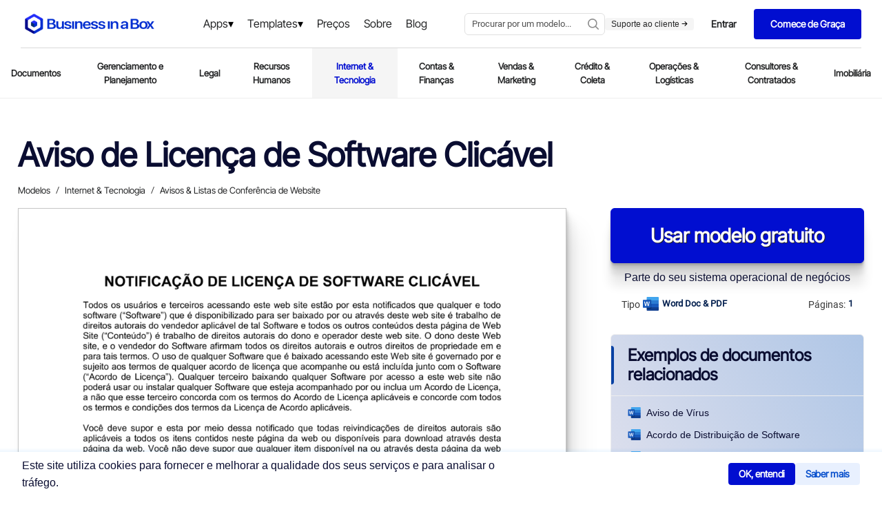

--- FILE ---
content_type: text/html
request_url: https://www.business-in-a-box.com/pt/template/aviso-de-licenca-de-software-clicavel-D10352/
body_size: 23781
content:
<!doctype html><html data-n-head-ssr lang="pt" data-n-head="%7B%22lang%22:%7B%22ssr%22:%22pt%22%7D%7D"><head><meta data-n-head="ssr" charset="utf-8"><meta data-n-head="ssr" name="viewport" content="width=device-width,initial-scale=1"><meta data-n-head="ssr" data-hid="description" name="description" content="Baixe este Aviso de Licença de Software Clicável em formato Word (DOC/DOCX) ou PDF. Inicie seu teste gratuito para baixar este documento instantaneamente."><meta data-n-head="ssr" name="og:type" content="website"><meta data-n-head="ssr" name="og:image" content="https://templates.business-in-a-box.com/imgs/1000px/aviso-de-licença-de-software-clicável-D10352.png"><meta data-n-head="ssr" name="og:title" content="Aviso de Licença de Software Clicável Modelo | Free Word & PDF"><meta data-n-head="ssr" data-hid="keywords" name="keywords" content="Word, DOC, PDF, Free, Simple, Download, Canada, USA, United States, Sample, Example"><meta data-n-head="ssr" name="og:description" content="Baixe este Aviso de Licença de Software Clicável em formato Word (DOC/DOCX) ou PDF. Inicie seu teste gratuito para baixar este documento instantaneamente."><title>Aviso de Licença de Software Clicável Modelo | Free Word & PDF</title><link data-n-head="ssr" rel="icon" type="image/x-icon" href="https://templates.biztree.com/static/assets/images/favicon.ico"><link data-n-head="ssr" rel="icon" type="image/png" sizes="16x16" href="https://templates.biztree.com/static/assets/images/favicon-16x16.png"><link data-n-head="ssr" rel="icon" type="image/png" sizes="32x32" href="https://templates.biztree.com/static/assets/images/favicon-32x32.png"><link data-n-head="ssr" rel="canonical" href="https://www.business-in-a-box.com/pt/template/aviso-de-licenca-de-software-clicavel-D10352/"><noscript data-n-head="ssr" data-hid="305080c9"><style></style></noscript><link rel="modulepreload" href="/_seo-assets-nuxt/d236f52ad26916e53456.js" as="script"><link rel="modulepreload" href="/_seo-assets-nuxt/e976b7cc9ff3059e8903.js" as="script"><link rel="modulepreload" href="/_seo-assets-nuxt/31c01a418dc4d276a579.js" as="script"><style data-vue-ssr-id="83fd6f88:0 254bafc8:0 f2248330:0 a5044ac8:0 0369f274:0 3bc37b54:0 05576375:0 33f0d55a:0 6776c22c:0 1362c220:0 60b8085e:0 a11edf40:0 69759a05:0 6434a168:0 19235c9a:0 2bf234f6:0 5aabf4c5:0 7877b2c2:0 0f5d77ed:0 1a41b554:0 3d3f2451:0 00949c10:0 457ef4a8:0 10b6e03f:0 b171f256:0">*,:after,:before{box-sizing:border-box}ol[class],ul[class]{padding:0}blockquote,body,dd,dl,figcaption,figure,h1,h2,h3,h4,li,ol[class],p,ul[class]{margin:0}body{line-height:1.5;min-height:100vh;scroll-behavior:smooth;text-rendering:optimizeLegibility}ol[class],ul[class]{list-style:none}a:not([class]){text-decoration:none;text-decoration:initial}img{display:block;max-width:100%}article>*+*{margin-top:1em}button,input,select,textarea{font:inherit}@media(prefers-reduced-motion:reduce){*{animation-duration:0s!important;animation-iteration-count:1!important;scroll-behavior:auto!important;transition-duration:0s!important}}@font-face{font-display:swap;font-family:Roboto;font-style:normal;font-weight:400;src:url(/_seo-assets-nuxt/fc2b506.ttf) format("truetype")}body{-webkit-font-smoothing:antialiased;-moz-osx-font-smoothing:grayscale;color:#525252;font-family:Roboto,-apple-system,BlinkMacSystemFont,"Segoe UI",Oxygen,Ubuntu,Cantarell,"Open Sans","Helvetica Neue",sans-serif;font-size:13px;font-weight:400;line-height:1.6;min-height:100vh}.layout{display:grid;grid-auto-columns:100%;grid-template-areas:"navigation" "content";grid-template-rows:auto 1fr;justify-items:center}.layout__navigation{grid-area:navigation}.layout__content{grid-area:content;padding:2rem 2vw 0}h1,h2,h3,h4,h5,h6{font-weight:400}h1{color:#0841a3;font-size:45px;line-height:1.2}h2{font-size:28px}h2,h3{color:#021f4e;line-height:1.4}h3{font-size:18px}a{color:inherit;-webkit-text-decoration:none;text-decoration:none}.text-center{justify-items:center!important;text-align:center!important}.page-enter-active,.page-leave-active{opacity:1;transform:translateY(0)}.page-enter,.page-leave-to{opacity:0;transform:translateY(-4rem)}.markdown h4{font-size:15px}.markdown h4,.markdown h5{color:#262626;font-weight:700;margin:1rem 0 .5rem}.markdown h5{font-size:13px;text-transform:uppercase}.markdown p{margin-bottom:1em}.markdown a{color:#0841a3;-webkit-text-decoration:underline;text-decoration:underline}.markdown ol,.markdown ul{padding-left:1rem}.markdown--folder h3{color:#0841a3;font-size:35px;line-height:1.3;margin-bottom:3rem}.markdown--folder h4{color:#262626;font-size:19px;line-height:1.3}.markdown--folder ol,.markdown--folder p,.markdown--folder ul{font-size:18px;line-height:1.5}.markdown__section h5{color:#525252;display:flex;font-size:24px;font-weight:400;justify-content:space-between;margin:0}.markdown__section h5:hover{cursor:pointer}.markdown__section h5:after{background-image:url("data:image/svg+xml;charset=utf-8,%3Csvg xmlns='http://www.w3.org/2000/svg' xmlns:xlink='http://www.w3.org/1999/xlink' width='16' height='16'%3E%3Cdefs%3E%3Cpath id='a' d='M.557.594A.445.445 0 0 1 1.12.509l.064.048 8 7.11c.177.158.197.421.06.602l-.06.063-8 7.111a.444.444 0 0 1-.645-.606l.055-.058L8.22 8 .594 1.221A.445.445 0 0 1 .509.658L.557.594Z'/%3E%3C/defs%3E%3Cg fill='none' fill-rule='evenodd' transform='translate(4)'%3E%3Cmask id='b' fill='%23fff'%3E%3Cuse xlink:href='%23a'/%3E%3C/mask%3E%3Cuse xlink:href='%23a' fill='%230B0B0A' fill-rule='nonzero'/%3E%3Cg fill='%23999' mask='url(%23b)'%3E%3Cpath d='M-3.556 0h16v16h-16z'/%3E%3C/g%3E%3C/g%3E%3C/svg%3E");background-repeat:no-repeat;background-size:100%;content:"";height:2rem;width:2rem}.markdown__section h6{font-size:18px;font-weight:700;line-height:1.5;margin:1.5em 0 .5em;text-transform:uppercase}.markdown__section>:not(h5){display:none;margin-left:3rem;position:relative}.markdown__section>:not(h5):before{background-color:#eee;bottom:-10px;content:"";left:0;position:absolute;top:-10px;width:4px}.markdown__section h6,.markdown__section>p{padding-left:3rem}.markdown__section ol,.markdown__section>ul{padding-left:6rem}.markdown__section--active h5{color:#0841a3;margin-bottom:2rem}.markdown__section--active h5:after{background-image:url("data:image/svg+xml;charset=utf-8,%3Csvg xmlns='http://www.w3.org/2000/svg' width='16' height='16'%3E%3Cpath fill='%23999' fill-rule='nonzero' d='M15.51 4.163a.445.445 0 0 1 .085.563l-.047.065-7.111 8a.445.445 0 0 1-.601.059l-.064-.06-7.11-8a.444.444 0 0 1 .605-.645l.059.055 6.778 7.626 6.78-7.626a.445.445 0 0 1 .562-.084l.065.047Z'/%3E%3C/svg%3E")}.markdown__section--active>:not(h5){display:block}@media screen and (max-width:600px){.markdown__section>*{margin-left:0!important;padding-left:0!important}.markdown__section>:before{display:none}}.markdown--long{font-size:16px}.markdown--long h4{color:#0841a3;font-size:35px;font-weight:400;line-height:1.2;margin-bottom:2rem}.markdown--long h5{color:#262626;font-size:24px;font-weight:400;line-height:1.2;margin:2rem 0 1rem;text-transform:none}.markdown--long h6{color:#262626;color:#0841a3;font-size:16px;margin-bottom:1rem;text-transform:uppercase}.markdown--long ol,.markdown--long ul{padding-left:3rem}.templateMarkdown h1{color:#0a0d31;font-family:"Inter Tight",sans-serif;font-size:4rem;font-weight:600;line-height:1.2;margin:0 auto;max-width:25em;text-align:left}@media screen and (max-width:600px){.templateMarkdown h1{font-size:calc(1rem + 4vw)}}.templateMarkdown h2{font-size:3rem}.templateMarkdown h2,.templateMarkdown h3{color:#0a0d31;font-family:"Inter Tight",sans-serif;font-weight:600;text-align:left}.templateMarkdown h3{font-size:2.5rem;width:100%}.templateMarkdown h4{font-family:"Inter Tight",sans-serif;font-size:2rem}.templateMarkdown h4,.templateMarkdown h5{color:#0a0d31;font-weight:600;text-align:left}.templateMarkdown h5{font-family:Inter,sans-serif;font-size:1.5rem;margin:0;width:100%}.templateMarkdown p{font-size:1rem;font-weight:400;margin-bottom:1rem;text-align:left}.templateMarkdown a,.templateMarkdown p{color:#0a0d31;font-family:Inter,sans-serif}.templateMarkdown a{-webkit-text-decoration:underline;text-decoration:underline}.templateMarkdown ol,.templateMarkdown ul{padding-left:1rem}.templateMarkdown--folder h1{color:#0a0d31;font-family:"Inter Tight",sans-serif;font-size:4rem;font-weight:600;line-height:1.2;margin:0 auto;max-width:25em;text-align:left}@media screen and (max-width:600px){.templateMarkdown--folder h1{font-size:calc(1rem + 4vw)}}.templateMarkdown--folder h2{font-size:3rem}.templateMarkdown--folder h2,.templateMarkdown--folder h3{color:#0a0d31;font-family:"Inter Tight",sans-serif;font-weight:600;text-align:left}.templateMarkdown--folder h3{font-size:2.5rem;width:100%}.templateMarkdown--folder h4{color:#0a0d31;font-family:"Inter Tight",sans-serif;font-size:2rem;font-weight:600;text-align:left}.templateMarkdown--folder h5{font-size:1.5rem;font-weight:600;margin:0;width:100%}.templateMarkdown--folder h5,.templateMarkdown--folder p{color:#0a0d31;font-family:Inter,sans-serif;text-align:left}.templateMarkdown--folder p{font-size:1rem;font-weight:400}.templateMarkdown--folder ol,.templateMarkdown--folder ul{font-size:18px;line-height:1.5}.templateMarkdown__section h5{color:#0a0d31;display:flex;font-size:24px;font-weight:400;justify-content:space-between;margin:0}.templateMarkdown__section h5:hover{cursor:pointer}.templateMarkdown__section h5:after{background-image:url("data:image/svg+xml;charset=utf-8,%3Csvg xmlns='http://www.w3.org/2000/svg' xmlns:xlink='http://www.w3.org/1999/xlink' width='16' height='16'%3E%3Cdefs%3E%3Cpath id='a' d='M.557.594A.445.445 0 0 1 1.12.509l.064.048 8 7.11c.177.158.197.421.06.602l-.06.063-8 7.111a.444.444 0 0 1-.645-.606l.055-.058L8.22 8 .594 1.221A.445.445 0 0 1 .509.658L.557.594Z'/%3E%3C/defs%3E%3Cg fill='none' fill-rule='evenodd' transform='translate(4)'%3E%3Cmask id='b' fill='%23fff'%3E%3Cuse xlink:href='%23a'/%3E%3C/mask%3E%3Cuse xlink:href='%23a' fill='%230B0B0A' fill-rule='nonzero'/%3E%3Cg fill='%23999' mask='url(%23b)'%3E%3Cpath d='M-3.556 0h16v16h-16z'/%3E%3C/g%3E%3C/g%3E%3C/svg%3E");background-repeat:no-repeat;background-size:100%;content:"";height:2rem;width:2rem}.templateMarkdown__section h6{font-size:18px;font-weight:700;line-height:1.5;margin:1.5em 0 .5em;text-transform:uppercase}.templateMarkdown__section>:not(h5){display:none;margin-left:3rem;position:relative}.templateMarkdown__section>:not(h5):before{background-color:#eee;bottom:-10px;content:"";left:0;position:absolute;top:-10px;width:4px}.templateMarkdown__section h6,.templateMarkdown__section>p{padding-left:3rem}.templateMarkdown__section ol,.templateMarkdown__section>ul{padding-left:6rem}.templateMarkdown__section--active h5{color:#0a0d31;font-weight:600;margin-bottom:2rem}.templateMarkdown__section--active h5:after{background-image:url("data:image/svg+xml;charset=utf-8,%3Csvg xmlns='http://www.w3.org/2000/svg' width='16' height='16'%3E%3Cpath fill='%23999' fill-rule='nonzero' d='M15.51 4.163a.445.445 0 0 1 .085.563l-.047.065-7.111 8a.445.445 0 0 1-.601.059l-.064-.06-7.11-8a.444.444 0 0 1 .605-.645l.059.055 6.778 7.626 6.78-7.626a.445.445 0 0 1 .562-.084l.065.047Z'/%3E%3C/svg%3E")}.templateMarkdown__section--active>:not(h5){display:block}@media screen and (max-width:600px){.templateMarkdown__section>*{margin-left:0!important;padding-left:0!important}.templateMarkdown__section>:before{display:none}}.templateMarkdown--long{font-size:16px}.templateMarkdown--long h4{color:#0a0d31;font-size:35px;font-weight:400;line-height:1.2;margin-bottom:2rem}.templateMarkdown--long h5{color:#0a0d31;font-size:24px;font-weight:600;line-height:1.2;margin:2rem 0 1rem;text-transform:none}.templateMarkdown--long h6{color:#0a0d31;font-size:16px;margin-bottom:1rem;text-transform:uppercase}.templateMarkdown--long ol,.templateMarkdown--long ul{padding-left:3rem}.nuxt-progress{background-color:#fff;height:2px;left:0;opacity:1;position:fixed;right:0;top:0;transition:width .1s,opacity .4s;width:0;z-index:999999}.nuxt-progress.nuxt-progress-notransition{transition:none}.nuxt-progress-failed{background-color:red}body[data-v-22014b75]{color:#393939}.zebra[data-v-22014b75]{background:#fafafa;width:100%}.layout[data-v-22014b75]{transform:translateZ(0);-webkit-transform:translateZ(0)}.layout__skeleton[data-v-22014b75]{background:rgba(0,0,0,.014);height:auto;width:100%}.layout__content-below[data-v-22014b75]{margin:0;padding:0 2vw;width:80rem}.layout__content--document[data-v-22014b75]{grid-column-gap:4rem;display:grid;grid-auto-rows:auto;grid-template-areas:"headline headline" "breadcrumb breadcrumb" "document cta" "document metadata" "document related" "document authorship" "description credibility" "description benefits" "description .";grid-template-columns:auto 23rem;grid-template-rows:auto auto auto auto auto auto;height:auto;width:100%}@media screen and (max-width:950px){.layout__content--document[data-v-22014b75]{grid-template-areas:"headline headline" "breadcrumb breadcrumb" "document document" "metadata metadata" "cta cta" "description description" "related benefits";grid-template-columns:1.5fr 1fr;grid-template-columns:1fr 1fr}}@media screen and (max-width:600px){.layout__content--document[data-v-22014b75]{grid-template-areas:"headline" "breadcrumb" "metadata" "document" "cta" "related" "benefits" "credibility" "authorship" "description";grid-template-columns:none}}.wrapper[data-v-22014b75]{height:auto;justify-self:center;margin-top:1rem;max-width:80rem;width:100%}.wrapper[data-v-22014b75]:first-child{overflow-y:hidden}.wrapper__spacer20[data-v-22014b75]{height:20px;width:100%}.wrapper__spacer30[data-v-22014b75]{height:30px;width:100%}.wrapper__spacer60[data-v-22014b75]{height:60px;width:100%}.wrapper__spacer100[data-v-22014b75]{height:100px;width:100%}.wrapper h2[data-v-22014b75]{font-size:3rem}.wrapper h2[data-v-22014b75],.wrapper h3[data-v-22014b75]{color:#0a0d31;font-family:"Inter Tight",sans-serif;font-weight:600;text-align:center}.wrapper h3[data-v-22014b75]{font-size:2.5rem;width:100%}.wrapper h4[data-v-22014b75]{font-size:2rem;text-align:center}.wrapper h4[data-v-22014b75],.wrapper h5[data-v-22014b75]{color:#0a0d31;font-family:"Inter Tight",sans-serif;font-weight:600;line-height:1.2}.wrapper h5[data-v-22014b75]{font-size:1.5rem;margin:0;text-align:left;width:100%}.wrapper p[data-v-22014b75]{color:#0a0d31;font-family:Inter,sans-serif;font-size:1rem;font-weight:400;text-align:left}@media only screen and (max-width:1280px){.mobile-actions__content[data-v-22014b75]{display:none!important}.layout[data-v-22014b75]{display:flex;flex-direction:column;overflow:auto}.layout__content-below[data-v-22014b75]{width:auto}.wrapper[data-v-22014b75]{overflow:auto}}@media only screen and (max-width:800px){.mobile-actions__content[data-v-22014b75]{display:none!important}.layout[data-v-22014b75]{display:flex;flex-direction:column;overflow:auto}.layout__content-below[data-v-22014b75]{width:auto}.wrapper[data-v-22014b75]{overflow:auto}}.visually-hidden[data-v-b6b63f96]{clip:rect(0,0,0,0);border:0;height:1px;margin:-1px;overflow:hidden;padding:0;position:absolute;width:1px}.bib-cookie-notice[data-v-b6b63f96]{align-items:center;background-color:#fff;bottom:0;box-shadow:0 1px 4px 4px rgba(29,140,242,.08);display:none;flex-direction:row;gap:1rem;left:0;min-height:64px;padding:0 2rem;position:fixed;transition:all 1s;width:100%;z-index:998}.bib-cookie-notice .bib-cookie-message[data-v-b6b63f96]{color:#000;width:60%}.bib-cookie-notice .bib-cookie-message p[data-v-b6b63f96]{text-wrap:pretty;color:#0a0d31;font-family:Inter,sans-serif;font-size:1rem;font-weight:400;text-align:left}.bib-cookie-notice .bib-cookie-button-area[data-v-b6b63f96]{display:flex;flex-direction:row-reverse;gap:1rem;width:40%}.bib-cookie-notice .bib-cookie-button-area .cookie-button[data-v-b6b63f96]{align-items:center;background-color:#010ed0;border:1px solid #010ed0;border-radius:1mm;color:#fff;display:inline-flex;font-family:"Inter Tight",Sans-serif;font-size:15px;font-size:14px;font-weight:500;font-weight:600;gap:1em;justify-content:center;letter-spacing:-.3px;line-height:1;outline:0;padding:.6em 1em}.bib-cookie-notice .bib-cookie-button-area .cookie-button[data-v-b6b63f96]:hover{box-shadow:0 1px 1.5px rgba(0,0,0,.015),0 3px 4px rgba(0,0,0,.02),0 6px 8px rgba(0,0,0,.025),0 11px 15px rgba(0,0,0,.03),0 20px 30px rgba(0,0,0,.035),0 50px 70px rgba(0,0,0,.05)}.bib-cookie-notice .bib-cookie-button-area .decline[data-v-b6b63f96]{background-color:#e8f0fe;border:1px solid #e8f0fe;color:#0a51cd}.bib-cookie-notice .cookie-area[data-v-b6b63f96]{margin:2% 0;padding:5px}@media screen and (min-width:280px)and (max-width:765px){.bib-cookie-notice[data-v-b6b63f96]{flex-direction:column;gap:1rem;padding:2rem;text-align:center}.bib-cookie-notice .bib-cookie-message[data-v-b6b63f96]{width:100%}.bib-cookie-notice .bib-cookie-button-area[data-v-b6b63f96]{display:flex;flex-direction:column-reverse;gap:1rem;width:100%}.bib-cookie-notice .bib-cookie-button-area .cookie-button[data-v-b6b63f96]{width:100%}}.navigation[data-v-79962a0a]{display:grid;justify-items:stretch;justify-self:stretch}.navigation__headerSecondary[data-v-79962a0a],.navigation__secondary[data-v-79962a0a]{border-bottom:1px solid #eee;display:flex;justify-content:center}@font-face{font-family:"Inter Tight";src:url(https://templates.biztree.com/static/assets/new/fonts/InterTight-VariableFont_wght.ttf)}.primary[data-v-45ffb48d]{align-items:center;background-color:#fff;display:flex;justify-content:center;padding:0 30px}.primary .cta-btn[data-v-45ffb48d]{display:none}.primary .mega-menu-products[data-v-45ffb48d]{background-color:rgba(0,0,0,.6);display:block;height:200vh;justify-content:center;position:absolute;top:69px;width:100%;z-index:998}.primary .mega-menu-products-content[data-v-45ffb48d]{background:linear-gradient(90deg,#fff 80%,#f5f5f5 0);border-top:1px solid rgba(0,0,0,.149);display:block;justify-items:center;left:0;position:absolute;top:0;width:100%;z-index:999}.primary .mega-menu-products[v-show=true][data-v-45ffb48d]{display:block}.primary .mega-menu-products .mega-menu-products-content .row[data-v-45ffb48d]{display:flex;flex-direction:row;height:100%;justify-content:center;padding:0 30px;width:1280px}.primary .mega-menu-products .mega-menu-products-content .column[data-v-45ffb48d]{float:left;margin-bottom:15px;margin-left:0;margin-top:50px;width:420px}.primary .mega-menu-products .mega-menu-products-content .column__right[data-v-45ffb48d]{background-color:#f5f5f5;margin-right:-45px;padding:0 0 0 80px;width:100%}.primary .mega-menu-products .mega-menu-products-content .column__right--icon[data-v-45ffb48d]{background-color:#fff;border-radius:100px 100px 100px 100px;display:inline-flex;margin:0 0 -70px -150px;padding:25px 24px 25px 26px}.primary .mega-menu-products .mega-menu-products-content .column__right--icon svg[data-v-45ffb48d]{height:65px;margin-right:10px;width:65px}.primary .mega-menu-products .mega-menu-products-content .column__right img[data-v-45ffb48d]{margin-left:-5px;width:80%}.primary .mega-menu-products .mega-menu-products-content .column__right--heading[data-v-45ffb48d]{margin-top:45px}.primary .mega-menu-products .mega-menu-products-content .column__right--heading h3[data-v-45ffb48d]{font-family:"Inter Tight";font-size:30px;font-weight:700;line-height:1.6em}.primary .mega-menu-products .mega-menu-products-content .column .column[data-v-45ffb48d]{float:left;margin-bottom:50px;margin-left:0;margin-top:0}.primary .mega-menu-products .mega-menu-products-content .column .column h5[data-v-45ffb48d]{border-bottom:1px solid rgba(82,81,81,.361);color:#0a0d31;font-family:"Inter Tight";font-size:20px;font-weight:600;margin:0 0 15px;padding-bottom:5px;width:80%}.primary .mega-menu-products .mega-menu-products-content .column .column a[data-v-45ffb48d]{display:block;font-family:"Inter Tight",Sans-serif;font-size:16px;font-style:normal;font-weight:600;letter-spacing:0;line-height:1.6em;text-transform:none;transition:all .3s ease;word-spacing:0}.primary .mega-menu-products .mega-menu-products-content .column .column a[data-v-45ffb48d]:hover{color:#010ed0;transition:all .3s ease}.primary .mega-menu-products .mega-menu-products-content .column .column a:hover p[data-v-45ffb48d]{color:#0a0d31;transition:all .3s ease}.primary .mega-menu-products .mega-menu-products-content .column .column a p[data-v-45ffb48d]{font-family:Inter;font-size:12px;font-weight:400;margin-bottom:15px}.primary .mega-menu-products .mega-menu-products-content .column .column a svg[data-v-45ffb48d]{fill:#010ed0;margin-right:5px;max-height:16px;max-width:16px;position:relative;top:2px}.primary .mega-menu-products .mega-menu-products-content .column .column a img[data-v-45ffb48d]{color:#010ed0;display:inline-block;margin-right:5px;max-height:16px;max-width:16px;position:relative;top:2px}.primary .mega-menu-products .mega-menu-products-content .row[data-v-45ffb48d]:after{clear:both;content:"";display:table}.primary .mega-menu-templates[data-v-45ffb48d]{background-color:rgba(0,0,0,.6);display:block;height:200vh;justify-content:center;position:absolute;top:69px;width:100%;z-index:998}.primary .mega-menu-templates-content[data-v-45ffb48d]{background:linear-gradient(90deg,#fff 70%,#f5f5f5 0);border-top:1px solid rgba(0,0,0,.149);display:block;justify-items:center;left:0;position:absolute;top:0;width:100%;z-index:999}.primary .mega-menu-templates[v-show=true][data-v-45ffb48d]{display:block}.primary .mega-menu-templates .mega-menu-templates-content .row[data-v-45ffb48d]{display:flex;flex-direction:row;height:100%;justify-content:center;max-width:835px;width:100%}.primary .mega-menu-templates .mega-menu-templates-content .column[data-v-45ffb48d]{float:left;margin-bottom:15px;margin-left:0;margin-top:50px;width:300px}.primary .mega-menu-templates .mega-menu-templates-content .column__right[data-v-45ffb48d]{background-color:#f5f5f5;padding:0 0 0 80px;width:100%}.primary .mega-menu-templates .mega-menu-templates-content .column__right .column[data-v-45ffb48d]{margin-bottom:50px;margin-left:0;margin-top:50px;width:300px}.primary .mega-menu-templates .mega-menu-templates-content .column__right .column h5[data-v-45ffb48d]{border-bottom:1px solid rgba(82,81,81,.361);color:#0a0d31;font-family:"Inter Tight";font-size:20px;font-weight:600;margin:0 0 15px;padding-bottom:5px;width:100%}.primary .mega-menu-templates .mega-menu-templates-content .column__right .column a[data-v-45ffb48d]{display:block;font-family:"Inter Tight",Sans-serif;font-size:16px;font-style:normal;font-weight:500;letter-spacing:0;line-height:1.6em;padding:8px 0;text-transform:none;transition:all .3s ease;word-spacing:0}.primary .mega-menu-templates .mega-menu-templates-content .column__right .column a[data-v-45ffb48d]:hover{color:#010ed0;transition:all .3s ease}.primary .mega-menu-templates .mega-menu-templates-content .column .column[data-v-45ffb48d]{float:left;margin-bottom:50px;margin-left:0;margin-top:0}.primary .mega-menu-templates .mega-menu-templates-content .column .column h5[data-v-45ffb48d]{border-bottom:1px solid rgba(82,81,81,.361);color:#0a0d31;font-family:"Inter Tight";font-size:20px;font-weight:600;margin:0 0 15px;padding-bottom:5px;width:80%}.primary .mega-menu-templates .mega-menu-templates-content .column .column a[data-v-45ffb48d]{display:block;font-family:"Inter Tight",Sans-serif;font-size:16px;font-style:normal;font-weight:500;letter-spacing:0;line-height:1.6em;padding:8px 0;text-transform:none;transition:all .3s ease;word-spacing:0}.primary .mega-menu-templates .mega-menu-templates-content .column .column a[data-v-45ffb48d]:hover{color:#010ed0;transition:all .3s ease}.primary .mega-menu-templates .mega-menu-templates-content .row[data-v-45ffb48d]:after{clear:both;content:"";display:table}.primary__wrapper[data-v-45ffb48d]{border-bottom:1px solid rgba(0,0,0,.149);display:grid;grid-template-areas:"logo menu search actions";grid-template-columns:210px 1fr auto;min-height:70px;width:100%}.primary__menu-trigger[data-v-45ffb48d]{align-items:center;display:none;grid-area:trigger}.primary__menu-trigger .icon[data-v-45ffb48d]{fill:#a8a8a8;height:1.25rem;width:1.25rem}.primary__logo[data-v-45ffb48d]{grid-area:logo}.primary__logo[data-v-45ffb48d],.primary__menu[data-v-45ffb48d]{align-items:center;display:flex}.primary__menu[data-v-45ffb48d]{justify-content:center;margin-left:7.5rem}.primary__menu .menu__item[data-v-45ffb48d]{position:relative}.primary__menu .menu__item a[data-v-45ffb48d]{color:#252627;font-family:"Inter Tight",Sans-serif;font-size:1rem;font-weight:500;padding:25px 10px;-webkit-text-decoration:none!important;text-decoration:none!important;transition:all .2s ease-out}.primary__menu .menu__item a[data-v-45ffb48d]:hover{color:#010ed0;-webkit-text-decoration:underline;text-decoration:underline}.primary__menu .menu__item .dropdown[data-v-45ffb48d]:after{align-self:center;color:#000;content:"▾";display:inline-block;font-size:16px;line-height:1;position:relative;transition:all .2s ease-out}.primary__menu .menu__item .dropdown[data-v-45ffb48d]:hover:after{color:#010ed0;transition:all .2s ease-in}.primary__mobile[data-v-45ffb48d],.primary__mobile__search[data-v-45ffb48d]{display:none}.primary__search[data-v-45ffb48d]{grid-area:search}.primary__actions[data-v-45ffb48d],.primary__search[data-v-45ffb48d]{align-items:center;display:flex;justify-content:flex-end}.primary__actions[data-v-45ffb48d]{flex-direction:row;gap:1rem;grid-area:actions;padding-left:0}.primary__actions--ctaTryForFree[data-v-45ffb48d]{background-color:#010ed0;border-radius:4px 4px 4px 4px;color:#fff;font-family:"Inter Tight",Sans-serif;font-size:14px;font-style:normal;font-weight:600;letter-spacing:0;line-height:1.2em;padding:14px 24px;text-transform:none;transition:all .2s ease;word-spacing:0}.primary__actions--ctaTryForFree span[data-v-45ffb48d]{color:#fff}.primary__actions--ctaTryForFree[data-v-45ffb48d]:hover{background-color:#1e2cff;transition:all .2s ease}.primary__actions--ctaLogin[data-v-45ffb48d]{background-color:#fff;border:1px solid #fff;border-radius:4px 4px 4px 4px;color:#242627;font-family:"Inter Tight",Sans-serif;font-size:14px;font-style:normal;font-weight:600;letter-spacing:0;line-height:1.2em;padding:14px 24px;text-transform:none;transition:all .2s ease;word-spacing:0}.primary__actions--ctaLogin span[data-v-45ffb48d]{color:#242627}.primary__actions--ctaLogin[data-v-45ffb48d]:hover{border:1px solid #242627;transition:all .2s ease}.primary__actions--ctaLogin:hover span[data-v-45ffb48d]{color:#242627}.primary__actions--item[data-v-45ffb48d]{align-items:center;display:flex;flex-direction:column;justify-content:center;justify-content:flex-start}.primary__actions--item--contact[data-v-45ffb48d]{color:#252627;font-family:"Inter Tight",Sans-serif;font-size:1rem;font-weight:500;line-height:1.2em;transition:all .2s ease-out}.primary__actions--item--contact[data-v-45ffb48d]:hover{color:#010ed0;transition:all .2s ease-in}.primary__actions--item--support[data-v-45ffb48d]{background-color:#f5f5f5;border-radius:4px 4px 4px 4px;color:#252627;font-family:Inter,Sans-serif;font-size:12px;font-weight:500;line-height:1.2em;padding:2px 9px;transition:all .2s ease-out}.primary__actions--item--support svg[data-v-45ffb48d]{height:9px;width:9px}.primary__actions--item--support[data-v-45ffb48d]:hover{background-color:#dee0ff;color:#010ed0;transition:all .2s ease-in}.primary__actions--item--support:hover svg[data-v-45ffb48d]{fill:#010ed0;color:#010ed0}.primary__divider[data-v-45ffb48d]{background-color:#c6c6c6;height:28px;width:1px}.primary a[data-v-45ffb48d]{color:inherit;-webkit-text-decoration:none;text-decoration:none}.search__wrapper[data-v-45ffb48d]{max-width:14rem;width:100%}.mobile-actions__nav[data-v-45ffb48d]{color:#021f4e;margin-right:0}.mobile-actions__content[data-v-45ffb48d]{align-items:center;background-color:#eee;bottom:0;display:none;flex-direction:column;justify-content:center;left:0;position:fixed;right:0;top:0;transform:translateX(0);transform:translateX(100%);transition:all .2s ease;z-index:2}.mobile-actions__content--expanded[data-v-45ffb48d]{transform:translateX(0)}.mobile-actions__item[data-v-45ffb48d]{font-size:25px;margin:5vh 0}.mobile-actions .star[data-v-45ffb48d]{fill:#ff7100;height:.75rem;width:.75rem}@media(max-width:1300px){.primary[data-v-45ffb48d]{align-items:center;background-color:#fff;display:flex;justify-content:center;padding:0 30px}.primary__menu[data-v-45ffb48d]{margin-left:0}.primary .mega-menu-products .mega-menu-products-content .row[data-v-45ffb48d]{width:1080px}.primary .mega-menu-products .mega-menu-products-content .column .column[data-v-45ffb48d]{width:350px}.primary .mega-menu-templates .mega-menu-templates-content .row[data-v-45ffb48d]{width:1080px}.primary .mega-menu-templates .mega-menu-templates-content .column .column[data-v-45ffb48d]{width:250px}.primary .mega-menu-templates .mega-menu-templates-content .column__right[data-v-45ffb48d]{padding:0}.primary .mega-menu-templates .mega-menu-templates-content .column__right .column[data-v-45ffb48d]{margin-left:60px}}@media(max-width:1200px){.primary .mega-menu-products[data-v-45ffb48d],.primary .mega-menu-templates[data-v-45ffb48d]{top:55px}.primary__wrapper[data-v-45ffb48d]{grid-gap:0;border-bottom:0;grid-template-areas:"logo menu actions" "search search search";grid-template-columns:auto auto;padding-top:11px}.primary__mobile[data-v-45ffb48d]{display:flex;grid-area:search;justify-content:center;width:100%}.primary__mobile__search[data-v-45ffb48d]{display:flex;margin-top:10px;width:100%}.primary__search[data-v-45ffb48d]{display:none}.search__wrapper[data-v-45ffb48d]{max-width:none;width:100%}}@media(max-width:1080px){.primary .cta-btn[data-v-45ffb48d]{border-top:1px solid rgba(82,81,81,.361);display:flex;flex-direction:column;justify-content:center}.primary .cta-btn .cta-btn-login[data-v-45ffb48d]{border:1px solid #010ed0;border-radius:4px;color:#010ed0;font-size:12px;font-weight:600;margin:30px 20px 5px;padding:15px;text-align:center}.primary .cta-btn .cta-btn-contact-buy[data-v-45ffb48d]{display:flex;flex-direction:row}.primary .cta-btn .cta-btn-contact[data-v-45ffb48d]{display:inline-block}.primary .cta-btn .cta-btn-buy[data-v-45ffb48d],.primary .cta-btn .cta-btn-contact[data-v-45ffb48d]{color:#010ed0;width:50%}.primary .cta-btn .cta-btn-buy[data-v-45ffb48d],.primary .cta-btn .cta-btn-contact[data-v-45ffb48d],.primary .cta-btn .cta-btn-free[data-v-45ffb48d]{border:1px solid #010ed0;border-radius:4px;font-size:12px;font-weight:600;margin:5px 20px;padding:15px;text-align:center}.primary .cta-btn .cta-btn-free[data-v-45ffb48d]{background-color:#010ed0;color:#fff}.primary .mega-menu-products[data-v-45ffb48d],.primary .mega-menu-templates[data-v-45ffb48d]{top:55px}.primary .mega-menu-products .mega-menu-products-content .row[data-v-45ffb48d]{width:940px}.primary .mega-menu-products .mega-menu-products-content .column .column[data-v-45ffb48d]{width:320px}.primary .mega-menu-templates .mega-menu-templates-content .column .column[data-v-45ffb48d]{width:250px}.primary .mega-menu-templates .mega-menu-templates-content .row[data-v-45ffb48d]{width:940px}.primary .mega-menu-templates .mega-menu-templates-content .column__right[data-v-45ffb48d]{padding:0}.primary .mega-menu-templates .mega-menu-templates-content .column__right .column[data-v-45ffb48d]{margin-left:0}.primary__wrapper[data-v-45ffb48d]{grid-gap:0;grid-template-areas:"logo menu actions" "search search search";grid-template-columns:auto auto;padding-top:11px}.primary__mobile[data-v-45ffb48d]{display:flex;grid-area:search;justify-content:center;width:100%}.primary__mobile__search[data-v-45ffb48d]{display:flex;margin-top:10px;width:100%}.primary__search[data-v-45ffb48d]{display:none}.search__wrapper[data-v-45ffb48d]{max-width:none;width:100%}}@media(max-width:970px){.primary__wrapper[data-v-45ffb48d]{grid-gap:0;grid-template-areas:"logo actions trigger" "search search search";grid-template-columns:auto auto 60px;padding:5px 0}.primary__actions--item[data-v-45ffb48d]{display:none}.primary__menu-trigger[data-v-45ffb48d]{display:flex;grid-area:trigger;justify-content:center}.primary__menu-trigger--menu[data-v-45ffb48d]{background:#fff;border-bottom:1px solid rgba(0,0,0,.149);border-top:1px solid rgba(0,0,0,.149);display:flex;flex-direction:column;height:100vh;left:0;position:absolute;top:60px;width:100%;z-index:997}.primary__menu-trigger--menu .menu__item[data-v-45ffb48d]{padding:20px;position:relative}.primary__menu-trigger--menu .menu__item a[data-v-45ffb48d]{color:#252627;font-family:"Inter Tight",Sans-serif;font-size:15px;font-weight:500;padding:25px 10px;-webkit-text-decoration:none!important;text-decoration:none!important;transition:all .2s ease-out}.primary__menu-trigger--menu .menu__item a[data-v-45ffb48d]:hover{color:#010ed0;-webkit-text-decoration:underline;text-decoration:underline}.primary__menu-trigger--menu .menu__item a.links[data-v-45ffb48d]{padding-right:100%}.primary__menu-trigger--menu .menu__item .dropdown[data-v-45ffb48d]:after{align-self:center;color:#000;content:"▾";display:inline-block;font-size:16px;line-height:1;position:relative;transition:all .2s ease-out}.primary__menu-trigger--menu .menu__item .dropdown[data-v-45ffb48d]:hover:after{color:#010ed0;transition:all .2s ease-in}.primary__menu-trigger--menu .menu__item[data-v-45ffb48d]:hover{background-color:#f5f5f5}.primary__menu[data-v-45ffb48d]{display:none;grid-area:menu}.primary .mega-menu-products[data-v-45ffb48d],.primary .mega-menu-templates[data-v-45ffb48d]{height:500vh;top:50px}.primary .mega-menu-products-content[data-v-45ffb48d]{background:#fff}.primary .mega-menu-products .mega-menu-products-content .column[data-v-45ffb48d]{margin-top:30px}.primary .mega-menu-products .mega-menu-products-content .row[data-v-45ffb48d]{display:flex;flex-direction:column;justify-content:center;padding:0 10%;width:100%}.primary .mega-menu-products .mega-menu-products-content .column__right[data-v-45ffb48d]{display:none}.primary .mega-menu-templates .mega-menu-templates-content .row[data-v-45ffb48d]{display:flex;flex-direction:column;justify-content:center;padding:0 10%;width:100%}.primary .mega-menu-templates-content[data-v-45ffb48d]{background:#fff}.primary .mega-menu-templates .mega-menu-templates-content .column[data-v-45ffb48d]{margin-bottom:0;margin-top:30px}.primary .mega-menu-templates .mega-menu-templates-content .column .column[data-v-45ffb48d]{margin-bottom:0}.primary .mega-menu-templates .mega-menu-templates-content .column__right[data-v-45ffb48d]{margin-top:30px;padding:0}.primary .mega-menu-templates .mega-menu-templates-content .column__right .column[data-v-45ffb48d]{margin-bottom:30px;margin-left:0}}@media(max-width:600px){.search__wrapper[data-v-45ffb48d]{max-width:none;width:100%}.primary__menu-trigger[data-v-45ffb48d]{display:flex;grid-area:trigger}.primary__menu-trigger--menu[data-v-45ffb48d]{top:50px}.primary__menu[data-v-45ffb48d]{display:none}.primary__wrapper[data-v-45ffb48d]{grid-gap:0;grid-template-areas:"logo actions trigger" "search search search";grid-template-columns:150px 1fr 2rem;padding:5px 0}.primary__mobile[data-v-45ffb48d]{display:flex;width:100%}.primary__mobile__search[data-v-45ffb48d]{display:flex;margin-top:10px;width:100%}.primary__search[data-v-45ffb48d]{display:none}.primary__actions[data-v-45ffb48d]{align-items:center;justify-content:flex-end;padding-left:0}.primary__actions--ctaLogin[data-v-45ffb48d],.primary__actions--ctaTryForFree[data-v-45ffb48d]{font-size:12px;padding:10px 15px}.primary__actions--item[data-v-45ffb48d]{display:none}.primary__actions--mobile[data-v-45ffb48d]{display:flex;padding-right:0}.primary__actions--mobile .icon[data-v-45ffb48d]{fill:#a8a8a8;height:1.5rem;width:1.5rem}}@media(max-width:400px){.search__wrapper[data-v-45ffb48d]{max-width:none;width:100%}.primary__menu-trigger[data-v-45ffb48d]{display:flex;grid-area:trigger}.primary__menu[data-v-45ffb48d]{display:none}.primary__wrapper[data-v-45ffb48d]{grid-gap:0;grid-template-areas:"logo actions trigger" "search search search";grid-template-columns:auto auto 2rem;padding:5px 0}.primary__mobile[data-v-45ffb48d]{display:flex;width:100%}.primary__mobile__search[data-v-45ffb48d]{display:flex;margin-top:10px;width:100%}.primary__search[data-v-45ffb48d]{display:none}.primary__actions[data-v-45ffb48d]{align-items:center;grid-area:actions;justify-content:flex-end;padding-left:0}.primary__actions--ctaLogin[data-v-45ffb48d],.primary__actions--ctaTryForFree[data-v-45ffb48d]{font-size:12px;padding:10px 15px}.primary__actions--item[data-v-45ffb48d]{display:none}.primary__actions--mobile[data-v-45ffb48d]{display:flex;padding-right:0}.primary__actions--mobile .icon[data-v-45ffb48d]{fill:#a8a8a8;height:1.5rem;width:1.5rem}}@media(max-width:360px){.search__wrapper[data-v-45ffb48d]{max-width:none;width:100%}.primary__menu-trigger[data-v-45ffb48d]{display:flex;grid-area:trigger}.primary__menu[data-v-45ffb48d]{display:none}.primary__wrapper[data-v-45ffb48d]{grid-gap:0;grid-template-areas:"logo actions trigger" "search search search";grid-template-columns:120px 1fr 2rem;padding:5px 0}.primary__mobile[data-v-45ffb48d]{display:flex;width:100%}.primary__mobile__search[data-v-45ffb48d]{display:flex;margin-top:10px;width:100%}.primary__search[data-v-45ffb48d]{display:none}.primary__actions[data-v-45ffb48d]{align-items:center;gap:.5rem;justify-content:flex-end;padding-left:0}.primary__actions--ctaLogin[data-v-45ffb48d],.primary__actions--ctaTryForFree[data-v-45ffb48d]{font-size:12px;padding:5px 10px}.primary__actions--item[data-v-45ffb48d]{display:none}.primary__actions--mobile[data-v-45ffb48d]{display:flex;padding-right:0}.primary__actions--mobile .icon[data-v-45ffb48d]{fill:#a8a8a8;height:1.5rem;width:1.5rem}}.search[data-v-12afd165]{align-items:stretch;background-color:#fff;border:1px solid #e0e0e0;border-radius:6px;display:flex;height:2rem;width:100%}.search__input[data-v-12afd165]{display:flex;flex:1;padding-left:.5rem;position:relative}.search__input input[data-v-12afd165]{-webkit-appearance:none;-moz-appearance:none;appearance:none;border:none;width:100%}.search__input input[data-v-12afd165]:focus-visible{outline:0}.search__label[data-v-12afd165]{color:#525252;left:calc(2px + .5rem);pointer-events:none;position:absolute;top:50%;transform:translateY(-50%)}.search__icon[data-v-12afd165]{align-items:center;display:flex;padding:0 .5rem}.search__icon svg[data-v-12afd165]{fill:#8d8d8d;height:16px;width:16px}.search__icon[data-v-12afd165]:hover{cursor:pointer}.navigation-secondary[data-v-4c8ed88e]{transition:all .2s ease}.navigation-secondary__content[data-v-4c8ed88e]{-moz-column-gap:1rem;column-gap:1rem;display:flex;justify-content:space-between;max-width:100rem;min-height:3.5rem;width:100%}.navigation-secondary__close[data-v-4c8ed88e],.navigation-secondary__content--header--contact[data-v-4c8ed88e],.navigation-secondary__content--header[data-v-4c8ed88e],.navigation-secondary__content--mainmenu[data-v-4c8ed88e]{display:none}.business-module[data-v-4c8ed88e]{align-items:center;color:#252627;display:flex;font-family:"Inter Tight";font-weight:600;padding:1rem;position:relative;text-align:center;-webkit-text-decoration:none;text-decoration:none;transition:all .2s ease;transition:all .2s ease-out}.business-module[data-v-4c8ed88e]:hover{transition:all .2s ease-in}.business-module[data-v-4c8ed88e]:hover,.nuxt-link-exact-active[data-v-4c8ed88e]{background-color:#f5f5f5;color:#010ed0}@media screen and (min-width:0px)and (max-width:1100px){.navigation-secondary__content[data-v-4c8ed88e]{flex-wrap:wrap;justify-content:center}.business-module[data-v-4c8ed88e]{margin:0 2vw;padding:.5rem}}@media screen and (min-width:0px)and (max-width:600px){.navigation-secondary[data-v-4c8ed88e]{background-color:#fff;bottom:0;left:0;position:fixed;right:0;top:0;transform:translateX(-100%);z-index:3}.navigation-secondary--expanded[data-v-4c8ed88e]{transform:translateX(0)}.navigation-secondary__content[data-v-4c8ed88e]{background-color:#fff;display:block;overflow-y:scroll}.navigation-secondary__content--mainmenu[data-v-4c8ed88e]{display:block}.navigation-secondary__content--header[data-v-4c8ed88e]{align-items:center;border-bottom:1px solid #e5e5e5;display:flex;flex-direction:row;gap:5rem;padding:1rem 1.5rem}.navigation-secondary__content--header a img[data-v-4c8ed88e]{width:150px}.navigation-secondary__content--header__close[data-v-4c8ed88e]{display:flex;top:1.5rem}.navigation-secondary__content--header--contact[data-v-4c8ed88e]{background-color:#010ed0;border-radius:4px 4px 4px 4px;color:#fff;display:block;font-family:"Inter Tight",Sans-serif;font-size:14px;font-style:normal;font-weight:600;letter-spacing:0;line-height:1.2em;padding:10px;text-transform:none;word-spacing:0}.navigation-secondary__content--header--contact span[data-v-4c8ed88e]{color:#fff}.navigation-secondary__content--header--contact[data-v-4c8ed88e]:hover{background-color:#242627}.business-module[data-v-4c8ed88e]{font-size:18px;margin:1vh 0;padding:.5rem 2rem}.nuxt-link-exact-active[data-v-4c8ed88e]{color:#010ed0;font-weight:600}.nuxt-link-exact-active[data-v-4c8ed88e]:after{background-color:#010ed0;width:100%}}@media screen and (max-width:360px){.navigation-secondary[data-v-4c8ed88e]{background-color:#fff;bottom:0;left:0;position:fixed;right:0;top:0;transform:translateX(-100%);z-index:3}.navigation-secondary--expanded[data-v-4c8ed88e]{transform:translateX(0)}.navigation-secondary__content[data-v-4c8ed88e]{background-color:#fff;display:block;overflow-y:scroll}.navigation-secondary__content--mainmenu[data-v-4c8ed88e]{display:block}.navigation-secondary__content--header[data-v-4c8ed88e]{align-items:center;border-bottom:1px solid #e5e5e5;display:flex;flex-direction:row;gap:3rem;padding:1rem 1.5rem}.navigation-secondary__content--header a img[data-v-4c8ed88e]{width:150px}.navigation-secondary__content--header__close[data-v-4c8ed88e]{display:flex;top:1.5rem}.navigation-secondary__content--header--contact[data-v-4c8ed88e]{background-color:#010ed0;border-radius:4px 4px 4px 4px;color:#fff;display:block;font-family:"Inter Tight",Sans-serif;font-size:14px;font-style:normal;font-weight:600;letter-spacing:0;line-height:1.2em;padding:10px;text-transform:none;word-spacing:0}.navigation-secondary__content--header--contact span[data-v-4c8ed88e]{color:#fff}.navigation-secondary__content--header--contact[data-v-4c8ed88e]:hover{background-color:#242627}.business-module[data-v-4c8ed88e]{font-size:18px;margin:1vh 0;padding:.5rem 2rem}.nuxt-link-exact-active[data-v-4c8ed88e]{color:#010ed0;font-weight:600}.nuxt-link-exact-active[data-v-4c8ed88e]:after{background-color:#010ed0;width:100%}}.close[data-v-b6473d3a]{align-items:center;display:flex;justify-content:center;opacity:.7;position:absolute;right:1rem;top:1rem;transition:all .2s ease}.close svg[data-v-b6473d3a],.close[data-v-b6473d3a]{height:1.5rem;width:1.5rem}.close svg[data-v-b6473d3a]{fill:#525252}.close[data-v-b6473d3a]:hover{cursor:pointer;opacity:1;transform:rotate(90deg)}.close--reversed svg[data-v-b6473d3a]{fill:#c6c6c6}.desc_web[data-v-aaeb65f2]{display:block}@media(max-width:600px){.desc_web[data-v-aaeb65f2]{display:none}}.desc_mobile[data-v-aaeb65f2]{display:none}@media(max-width:600px){.desc_mobile[data-v-aaeb65f2]{display:block}}.templateMarkdown h5[data-v-aaeb65f2],.templateMarkdown--long h5[data-v-aaeb65f2]{font-size:28px!important;font-weight:700}.templateMarkdown--long[data-v-aaeb65f2]{font-size:18px}.card[data-v-aaeb65f2]{height:-moz-fit-content;height:fit-content}.document[data-v-aaeb65f2]{height:auto;width:100%}.document h1[data-v-aaeb65f2]{color:#0a0d31;font-family:"Inter Tight",sans-serif;font-size:3rem;font-weight:600;line-height:1.4;max-width:25em;text-align:left}@media screen and (max-width:600px){.document h1[data-v-aaeb65f2]{font-size:calc(1rem + 4vw)}}.document h2[data-v-aaeb65f2]{font-size:3rem}.document h2[data-v-aaeb65f2],.document h3[data-v-aaeb65f2]{color:#0a0d31;font-family:"Inter Tight",sans-serif;font-weight:600;text-align:left}.document h3[data-v-aaeb65f2]{font-size:2.5rem;width:100%}.document h4[data-v-aaeb65f2]{font-size:2rem}.document h4[data-v-aaeb65f2],.document h5[data-v-aaeb65f2]{color:#0a0d31;font-family:"Inter Tight",sans-serif;font-weight:600;line-height:1.2;text-align:left}.document h5[data-v-aaeb65f2]{font-size:1.5rem;margin:0;width:100%}.document p[data-v-aaeb65f2]{color:#0a0d31;font-family:Inter,sans-serif;font-size:1rem;font-weight:400;text-align:left}.document__doc_skeleton[data-v-aaeb65f2]{aspect-ratio:8.5/11;background:rgba(0,0,0,.02);height:auto;width:100%}.document__benefits_skeleton[data-v-aaeb65f2],.document__desciption_skeleton[data-v-aaeb65f2],.document__related_skeleton[data-v-aaeb65f2]{background:rgba(0,0,0,.014);height:auto;width:100%}.document__leftside[data-v-aaeb65f2]{display:flex;flex-direction:column;position:relative}.document__leftside--cta[data-v-aaeb65f2]{display:none}@media(max-width:768px){.document__leftside--cta[data-v-aaeb65f2]{display:block}.document__leftside .button--large[data-v-aaeb65f2]{min-height:60px}}.document__rightside[data-v-aaeb65f2]{display:flex;flex-direction:column}.document__rightside__cta[data-v-aaeb65f2]{grid-area:cta;margin:0}.document__rightside__cta p[data-v-aaeb65f2]{margin-top:.5rem;text-align:center}.document__rightside__cta--scroll[data-v-aaeb65f2]{background:#fff;position:sticky;top:1rem;z-index:10}@media(max-width:768px){.document__rightside__cta[data-v-aaeb65f2]{display:none}}.document__document[data-v-aaeb65f2]{cursor:pointer;grid-area:document;margin:0 0 1rem}.document__document img[data-v-aaeb65f2]{aspect-ratio:8.5/11;border:1px solid #c6c6c6;box-shadow:1px 2px 4px 0 rgba(0,0,0,.08),2px 4px 4px 0 rgba(0,0,0,.08),4px 8px 8px 0 rgba(0,0,0,.08),8px 16px 16px 0 rgba(0,0,0,.08),16px 32px 32px 0 rgba(0,0,0,.08);height:auto;width:100%}.document__document--label[data-v-aaeb65f2]{background-color:#010ed0;border-radius:1mm;color:#fff!important;font-size:16px;font-weight:500;left:1rem;padding:.2rem .6rem;position:absolute;top:1rem}.document__headline[data-v-aaeb65f2]{grid-area:headline}.document__headline h1[data-v-aaeb65f2]{text-wrap-style:pretty}.document__breadcrumb[data-v-aaeb65f2]{grid-area:breadcrumb;margin:.5rem 0 1rem}.document__metadata[data-v-aaeb65f2]{grid-area:metadata;padding:1rem}.document__cta_skeleton[data-v-aaeb65f2]{cursor:not-allowed;grid-area:cta}.document__related[data-v-aaeb65f2]{grid-area:related;margin:1rem 0 0;overflow:hidden}.document__description[data-v-aaeb65f2]{grid-area:description;height:auto;margin-top:4rem;width:100%}.document__description p[data-v-aaeb65f2]{font-size:24px}.document__benefits[data-v-aaeb65f2]{align-self:start;grid-area:benefits;margin:2rem 0 0}.document__credibility[data-v-aaeb65f2]{background-color:#fafafa;grid-area:credibility;margin:2rem 0 0;padding:1rem 0 0}.document__authorship[data-v-aaeb65f2],.document__credibility[data-v-aaeb65f2]{align-self:start;border:1px solid #eee;border-radius:6px;width:100%}.document__authorship[data-v-aaeb65f2]{grid-area:authorship;margin:1rem 0;padding:1rem}.metadata[data-v-aaeb65f2]{justify-content:space-between}.metadata[data-v-aaeb65f2],.metadata__item[data-v-aaeb65f2]{display:flex}.metadata__label[data-v-aaeb65f2]{color:#393939;font-size:14px;margin-right:.25rem}.metadata__value[data-v-aaeb65f2]{color:#021f4e;display:flex;font-weight:700}.metadata .icon[data-v-aaeb65f2]{height:20px;margin-right:.25rem;width:24px}.related__wrapper[data-v-aaeb65f2]{max-height:20rem;overflow-y:hidden;position:relative}.related__list[data-v-aaeb65f2]{grid-gap:1rem;display:grid}.description__wrapper[data-v-aaeb65f2]{overflow-y:hidden;padding:0;position:relative}.description__wrapper p[data-v-aaeb65f2]{font-size:14px}.description__sample[data-v-aaeb65f2]{color:#021f4e;font-size:15px;font-weight:700;margin:1em 0 .5em}@media screen and (max-width:600px){.document[data-v-aaeb65f2]{padding-top:0}.document__document[data-v-aaeb65f2]{margin:1rem 0}.document__document img[data-v-aaeb65f2]{height:auto;margin:0 auto;min-width:300px;padding-top:20px;width:100%}.document__benefits[data-v-aaeb65f2],.document__description[data-v-aaeb65f2]{margin:3rem 0}.document__doc_skeleton[data-v-aaeb65f2]{aspect-ratio:328/423;background:rgba(0,0,0,.02);height:auto;width:100%}.description__wrapper[data-v-aaeb65f2]{padding:0;position:static}.related__wrapper[data-v-aaeb65f2]{padding:0;position:relative}}.breadcrumb[data-v-4f62841d]{color:#393939;flex-wrap:wrap}.breadcrumb[data-v-4f62841d],.breadcrumb__item[data-v-4f62841d]{display:flex}.breadcrumb__label[data-v-4f62841d]{align-items:center;color:#252627;display:flex;font-family:"Inter Tight";font-weight:500;position:relative;text-align:center;-webkit-text-decoration:none;text-decoration:none;transition:all .2s ease;transition:all .2s ease-out}.breadcrumb__label[data-v-4f62841d]:hover{color:#010ed0;cursor:pointer;transition:all .2s ease-in}.breadcrumb__divider[data-v-4f62841d]{margin:0 .5rem}.button[data-v-cd399e78]{align-items:center;-moz-appearance:none;-webkit-appearance:none;appearance:none;border:1px solid transparent;border-radius:6px;box-shadow:0 2px 1px rgba(0,0,0,.09),0 4px 2px rgba(0,0,0,.09),0 8px 4px rgba(0,0,0,.09),0 16px 8px rgba(0,0,0,.09),0 32px 16px rgba(0,0,0,.09);display:flex;font-size:22px;font-weight:700;justify-content:center;line-height:1.1;min-height:56px;outline:0;padding:.5em 2em;-webkit-text-decoration:none!important;text-decoration:none!important;text-shadow:#262626 1px 1px;transition:all .2s ease}.button[data-v-cd399e78]:hover{box-shadow:1px 2px 1px rgba(0,0,0,.12),1px 4px 2px rgba(0,0,0,.12),2px 8px 4px rgba(0,0,0,.12),4px 16px 8px rgba(0,0,0,.12),8px 32px 16px rgba(0,0,0,.12);cursor:pointer;transform:translateY(-2px)}.button--primary[data-v-cd399e78]{background-color:#010ed0;border-color:#010ed0;color:#fff;font-family:"Inter Tight",sans-serif}.button--primary[data-v-cd399e78]:hover{background-color:#1e2cff;border-color:#1e2cff}.button--accent[data-v-cd399e78]{background-color:#010ed0;border-color:#010ed0;color:#fff}.button--accent[data-v-cd399e78]:hover{background-color:#1e2cff;border-color:#1e2cff}.button--secondary[data-v-cd399e78]{background-color:#eee;border-color:#c6c6c6;color:#0841a3;text-shadow:#fff 1px 1px}.button--secondary[data-v-cd399e78]:hover{background-color:#e0e0e0;box-shadow:1px 2px 1px rgba(0,0,0,.08),1px 4px 2px rgba(0,0,0,.08),2px 8px 4px rgba(0,0,0,.08),4px 16px 8px rgba(0,0,0,.08)}.button--smaller[data-v-cd399e78]{font-size:11px;font-weight:500;min-height:28px}.button--small[data-v-cd399e78],.button--smaller[data-v-cd399e78]{border-radius:4px;box-shadow:none;padding:0 1em}.button--small[data-v-cd399e78]{font-family:"Inter Tight",Sans-serif;font-size:14px;font-weight:600;min-height:40px}.button--large[data-v-cd399e78]{text-wrap-style:pretty;border-radius:6px;font-size:28px;font-weight:700;min-height:80px;padding:0 2em}.button--wide[data-v-cd399e78]{padding-left:0;padding-right:0;width:100%}.button--effectless[data-v-cd399e78]{box-shadow:none!important}.button--effectless[data-v-cd399e78]:hover{box-shadow:none!important;transform:translateY(0)!important}.card[data-v-36310a3a]{background-color:#fafafa;border:1px solid #eee;border-radius:6px;display:flex;flex-direction:column}.card h1[data-v-36310a3a]{color:#0a0d31;font-family:"Inter Tight",sans-serif;font-size:4rem;font-weight:600;line-height:1.2;margin:0 auto;max-width:25em;text-align:left}@media screen and (max-width:600px){.card h1[data-v-36310a3a]{font-size:calc(1rem + 4vw)}}.card h2[data-v-36310a3a]{font-size:3rem}.card h2[data-v-36310a3a],.card h3[data-v-36310a3a]{color:#0a0d31;font-family:"Inter Tight",sans-serif;font-weight:600;text-align:left}.card h3[data-v-36310a3a]{font-size:2.5rem;width:100%}.card h4[data-v-36310a3a]{font-size:2rem}.card h4[data-v-36310a3a],.card h5[data-v-36310a3a]{color:#0a0d31;font-family:"Inter Tight",sans-serif;font-weight:600;line-height:1.2;text-align:left}.card h5[data-v-36310a3a]{font-size:1.5rem;margin:0;width:100%}.card p[data-v-36310a3a]{color:#0a0d31;font-family:Inter,sans-serif;font-size:1rem;font-weight:400;text-align:left}.card__header[data-v-36310a3a]{border-bottom:1px solid #eee;padding:1rem 1.5rem;position:relative}.card__header[data-v-36310a3a]:before{background-color:#0841a3;border-bottom-right-radius:4px;border-top-right-radius:4px;bottom:1rem;content:"";left:0;position:absolute;top:1rem;width:4px}.card__header--green[data-v-36310a3a]:before{background-color:#010ed0;bottom:auto;height:2rem;top:50%;transform:translateY(-50%)}.card__body[data-v-36310a3a]{flex:1;padding:1rem 1.5rem;position:relative}.card__headline[data-v-36310a3a]{font-weight:700}.card-sidebar[data-v-36310a3a]{background-image:linear-gradient(240deg,#afc6e6,#e9e6ef);border:1px solid #eee;border-radius:6px;display:flex;flex-direction:column;margin-bottom:0}.card-sidebar h1[data-v-36310a3a]{color:#0a0d31;font-family:"Inter Tight",sans-serif;font-size:4rem;font-weight:600;line-height:1.2;margin:0 auto;max-width:25em;text-align:left}@media screen and (max-width:600px){.card-sidebar h1[data-v-36310a3a]{font-size:calc(1rem + 4vw)}}.card-sidebar h2[data-v-36310a3a]{font-size:3rem}.card-sidebar h2[data-v-36310a3a],.card-sidebar h3[data-v-36310a3a]{color:#0a0d31;font-family:"Inter Tight",sans-serif;font-weight:600;text-align:left}.card-sidebar h3[data-v-36310a3a]{font-size:2.5rem;width:100%}.card-sidebar h4[data-v-36310a3a]{font-size:2rem}.card-sidebar h4[data-v-36310a3a],.card-sidebar h5[data-v-36310a3a]{color:#0a0d31;font-family:"Inter Tight",sans-serif;font-weight:600;line-height:1.2;text-align:left}.card-sidebar h5[data-v-36310a3a]{font-size:1.5rem;margin:0;width:100%}.card-sidebar p[data-v-36310a3a]{color:#0a0d31;font-family:Inter,sans-serif;font-size:1rem;font-weight:400;text-align:left}.card-sidebar__header[data-v-36310a3a]{border-bottom:1px solid #eee;padding:1rem 1.5rem;position:relative}.card-sidebar__header[data-v-36310a3a]:before{background-color:#0841a3;border-bottom-right-radius:4px;border-top-right-radius:4px;bottom:1rem;content:"";left:0;position:absolute;top:1rem;width:4px}.card-sidebar__header--green[data-v-36310a3a]:before{background-color:#010ed0;bottom:auto;height:2rem;top:50%;transform:translateY(-50%)}.card-sidebar__body[data-v-36310a3a]{flex:1;padding:1rem 1.5rem;position:relative}.card-sidebar__headline[data-v-36310a3a]{font-weight:700}.list[data-v-2ab48230]{align-items:stretch;display:flex}.list__icon[data-v-2ab48230]{margin:0 .5vw 0 0}.list__icon[data-v-2ab48230],.list__label[data-v-2ab48230]{align-items:center;display:flex}.list__label[data-v-2ab48230]{bottom:0;color:#0a0d31;font-family:Inter,sans-serif;font-size:14px;font-weight:500;left:0;padding-right:.5vw;position:absolute;right:0;text-align:center;top:0;transition:all .2s ease-out}.list__label span[data-v-2ab48230]{display:inline-block;overflow:hidden;text-overflow:ellipsis;white-space:nowrap}.list__label[data-v-2ab48230]:hover{color:#010ed0;cursor:pointer;font-weight:500;-webkit-text-decoration:none;text-decoration:none;transition:all .2s ease-in}.list__caption[data-v-2ab48230]{flex:1;position:relative}.icon[data-v-2ab48230]{height:16px;width:20px}.sticky[data-v-a3306fd0]{position:sticky;top:1rem}.content[data-v-a3306fd0]{grid-gap:1.5rem;display:grid;font-size:15px}.content h1[data-v-a3306fd0]{color:#0a0d31;font-family:"Inter Tight",sans-serif;font-size:4rem;font-weight:600;line-height:1.2;margin:0 auto;max-width:25em;text-align:left}@media screen and (max-width:600px){.content h1[data-v-a3306fd0]{font-size:calc(1rem + 4vw)}}.content h2[data-v-a3306fd0]{font-size:3rem}.content h2[data-v-a3306fd0],.content h3[data-v-a3306fd0]{color:#0a0d31;font-family:"Inter Tight",sans-serif;font-weight:600;text-align:left}.content h3[data-v-a3306fd0]{font-size:2.5rem;width:100%}.content h4[data-v-a3306fd0]{font-family:"Inter Tight",sans-serif;font-size:2rem;line-height:1.2}.content h4[data-v-a3306fd0],.content h5[data-v-a3306fd0]{color:#0a0d31;font-weight:600;text-align:left}.content h5[data-v-a3306fd0]{font-size:1.5rem;margin:0;width:100%}.content h5[data-v-a3306fd0],.content p[data-v-a3306fd0]{font-family:Inter,sans-serif}.content p[data-v-a3306fd0]{color:#0a0d31;font-size:1rem;font-weight:400;text-align:left}.content__item[data-v-a3306fd0]{align-items:center;display:flex;font-size:15px;margin-bottom:.5rem}.content__icon[data-v-a3306fd0]{fill:#0841a3;height:1rem;margin-right:.5rem;width:1rem}.content__action>[data-v-a3306fd0]{width:100%}@media screen and (min-width:0px)and (max-width:700px){.content__action[data-v-a3306fd0]{display:flex;justify-content:center}}.sticky[data-v-5afd1751]{position:sticky;top:1rem}.bullets[data-v-5afd1751]{grid-gap:1.5rem;display:grid}.bullets h1[data-v-5afd1751]{color:#0a0d31;font-family:"Inter Tight",sans-serif;font-size:4rem;font-weight:600;line-height:1.2;margin:0 auto;max-width:25em;text-align:left}@media screen and (max-width:600px){.bullets h1[data-v-5afd1751]{font-size:calc(1rem + 4vw)}}.bullets h2[data-v-5afd1751]{font-size:3rem}.bullets h2[data-v-5afd1751],.bullets h3[data-v-5afd1751]{color:#0a0d31;font-family:"Inter Tight",sans-serif;font-weight:600;text-align:left}.bullets h3[data-v-5afd1751]{font-size:2.5rem;width:100%}.bullets h4[data-v-5afd1751]{font-family:"Inter Tight",sans-serif;font-size:2rem;line-height:1.2}.bullets h4[data-v-5afd1751],.bullets h5[data-v-5afd1751]{color:#0a0d31;font-weight:600;text-align:left}.bullets h5[data-v-5afd1751]{font-size:1.5rem;margin:0;width:100%}.bullets h5[data-v-5afd1751],.bullets p[data-v-5afd1751]{font-family:Inter,sans-serif}.bullets p[data-v-5afd1751]{color:#0a0d31;font-size:1rem;font-weight:400;text-align:left}.bullets__item[data-v-5afd1751]{align-items:center;display:flex;font-size:15px;margin-bottom:.5rem}.bullets__icon[data-v-5afd1751]{fill:#0841a3;height:1rem;margin-right:.5rem;width:1rem}.bullets__action>[data-v-5afd1751]{width:100%}@media screen and (min-width:0px)and (max-width:700px){.bullets__action[data-v-5afd1751]{display:flex;justify-content:center}}.credibility[data-v-d7f517fc]{color:#0a0d31;display:flex;flex-direction:column}.credibility__wrapper[data-v-d7f517fc]{display:flex;flex-direction:column;gap:1rem}.credibility__item[data-v-d7f517fc]{border-bottom:1px solid #eee;display:flex;flex-direction:column;font-size:1rem;justify-content:center;padding:0 0 1rem}.credibility__item span[data-v-d7f517fc]{padding:0 1rem}.credibility__item[data-v-d7f517fc]:last-child{border:none}.credibility__first[data-v-d7f517fc]{display:flex;flex-direction:row;gap:1rem;text-transform:uppercase}.credibility__first-reviews[data-v-d7f517fc],.credibility__first-stars[data-v-d7f517fc]{display:flex;flex-direction:column;text-transform:uppercase}.credibility__first-reviews[data-v-d7f517fc]{margin-top:2px}.credibility__item-top[data-v-d7f517fc]{color:#0a0d31;font-size:1.4rem;font-weight:700;line-height:1.2}.authorship[data-v-7685638e]{align-items:center;color:#0a0d31;display:flex;gap:1em}.authorship__image img[data-v-7685638e]{border-radius:50%}.authorship__text[data-v-7685638e]{display:flex;flex-direction:column}.authorship__name[data-v-7685638e]{font-size:1rem;font-weight:700}.authorship__title[data-v-7685638e]{font-size:.8rem}.section h1[data-v-2b0a071b]{color:#0a0d31;font-family:"Inter Tight",sans-serif;font-size:4rem;font-weight:600;line-height:1.2;margin:0 auto;max-width:25em;text-align:center}@media screen and (max-width:600px){.section h1[data-v-2b0a071b]{font-size:calc(1rem + 4vw)}}.section__spacer20[data-v-2b0a071b]{height:20px;width:100%}.section__spacer30[data-v-2b0a071b]{height:30px;width:100%}.section__spacer60[data-v-2b0a071b]{height:60px;width:100%}.section__spacer100[data-v-2b0a071b]{height:100px;width:100%}.section h2[data-v-2b0a071b]{font-size:3rem}.section h2[data-v-2b0a071b],.section h3[data-v-2b0a071b]{color:#0a0d31;font-family:"Inter Tight",sans-serif;font-weight:600;text-align:center}.section h3[data-v-2b0a071b]{font-size:2.5rem;width:100%}.section h4[data-v-2b0a071b]{font-size:2rem;text-align:center}.section h4[data-v-2b0a071b],.section h5[data-v-2b0a071b]{color:#0a0d31;font-family:"Inter Tight",sans-serif;font-weight:600;line-height:1.2}.section h5[data-v-2b0a071b]{font-size:1.5rem;margin:0;text-align:left;width:100%}.section p[data-v-2b0a071b]{color:#0a0d31;font-family:Inter,sans-serif;font-size:1rem;font-weight:400;text-align:left}.section__heading[data-v-2b0a071b]{text-wrap:pretty;margin-top:1em;text-align:center}.section__body[data-v-2b0a071b]{grid-column-gap:3vw;grid-row-gap:3rem;-moz-column-gap:3vw;column-gap:3vw;display:grid;grid-template-columns:repeat(auto-fit,300px);justify-content:center;margin-left:auto;margin-right:auto;row-gap:3rem}.descriptionwrap[data-v-2b0a071b] :hover{background-color:#fff}.step[data-v-2b0a071b]{word-wrap:normal;border:1px solid #e5e7eb;border-radius:10px;display:grid;grid-column:auto;grid-row:auto;padding:0;position:relative}.step__labelwrap[data-v-2b0a071b]{margin-bottom:1em;margin-top:-1em}.step__labeltitle[data-v-2b0a071b]{text-wrap:pretty;color:var(--blue700);font-size:1.2em;font-weight:600}.step__labelborder[data-v-2b0a071b]{background:#e5e7eb;height:1px;margin-top:.5em;width:30px}.step__wrapper[data-v-2b0a071b]{display:grid;grid-template-rows:auto 1fr;overflow:hidden}.step__desciption-text[data-v-2b0a071b]{text-wrap:pretty;text-wrap:balance;color:#000;font-size:1em}.step .step__image-section[data-v-2b0a071b]{border-bottom:1px solid #e5e7eb;height:100%;position:relative;width:100%}.step .step__image[data-v-2b0a071b]{height:250px;-o-object-fit:cover;object-fit:cover;-o-object-position:top;object-position:top;position:relative;width:100%;z-index:-1}.step__description[data-v-2b0a071b]{background-color:var(--black100);box-sizing:border-box;min-height:150px;padding:2em;position:relative;z-index:999}.step__count[data-v-2b0a071b]{color:rgba(8,65,163,.208);font-size:3em;font-weight:700}@media screen and (max-width:750px){.section__heading[data-v-2b0a071b]{margin-top:0}.section__body[data-v-2b0a071b]{gap:3rem;grid-template-columns:none;position:relative;z-index:99}}@media screen and (min-width:750px){.section__body[data-v-2b0a071b]{gap:3rem;grid-template-columns:repeat(2,auto);position:relative;z-index:99}}@media screen and (min-width:1250px){.section__body[data-v-2b0a071b]{gap:3rem;grid-template-columns:repeat(4,auto);max-width:80rem;position:relative;z-index:99}}.main__spacer20[data-v-7084add8]{height:20px;width:100%}.main__spacer30[data-v-7084add8]{height:30px;width:100%}.main__spacer60[data-v-7084add8]{height:60px;width:100%}.main__spacer100[data-v-7084add8]{height:100px;width:100%}.main h2[data-v-7084add8]{font-size:3rem}.main h2[data-v-7084add8],.main h3[data-v-7084add8]{color:#0a0d31;font-family:"Inter Tight",sans-serif;font-weight:600;text-align:center}.main h3[data-v-7084add8]{font-size:2.5rem;width:100%}.main h4[data-v-7084add8]{font-size:2rem;text-align:center}.main h4[data-v-7084add8],.main h5[data-v-7084add8]{color:#0a0d31;font-family:"Inter Tight",sans-serif;font-weight:600;line-height:1.2}.main h5[data-v-7084add8]{font-size:1.5rem;margin:0;text-align:left;width:100%}.main p[data-v-7084add8]{font-family:Inter,sans-serif}.main p[data-v-7084add8],.main__body[data-v-7084add8]{color:#0a0d31;font-size:1rem;font-weight:400;text-align:left}.main__body[data-v-7084add8]{grid-gap:2rem;display:grid;font-family:"Inter Tight",sans-serif;gap:2rem;grid-template-columns:repeat(3,1fr);justify-content:center}@media screen and (max-width:800px){.main__body[data-v-7084add8]{grid-template-columns:none}}.main__subheadline[data-v-7084add8]{margin-right:0;padding-bottom:1em;text-align:center}.heading[data-v-7084add8]{text-align:center}.border[data-v-7084add8]{border-top:1px solid rgba(0,0,0,.063);margin:0 auto 1.25em;width:50em}.addPadding[data-v-7084add8]{padding-bottom:1em}.subheading[data-v-7084add8]{text-align:center}.card-50[data-v-2d93dfff],.card[data-v-2d93dfff]{border:1px solid #e5e7eb;border-radius:10px;font-size:1rem}.card[data-v-2d93dfff]{grid-gap:1em;display:grid;gap:1em;grid-template-areas:"body" "image-name";grid-template-columns:1fr;grid-template-rows:1fr .75fr;padding:1.2em}.card svg[data-v-2d93dfff]{justify-self:left}.card_iconwrap[data-v-2d93dfff]{background:#f2f2f5;border-radius:11px;box-shadow:0 1px 4px rgba(0,0,0,.14);grid-area:"image-name";margin:auto}.testimonial[data-v-2d93dfff]{background:hsla(0,0%,100%,.3);line-height:1}.testimonial__body[data-v-2d93dfff]{text-wrap:pretty;color:#0a0d31;font-family:"Inter Tight",sans-serif;grid-area:"body"}.testimonial__signature-name[data-v-2d93dfff]{color:#010ed0;font-family:Inter,sans-serif;font-weight:600;margin-top:5px}.testimonial__signature-title[data-v-2d93dfff]{color:#0a0d31;font-family:"Inter Tight",sans-serif;font-size:.9em}.testimonial__image[data-v-2d93dfff]{background-image:url(https://templates.biztree.com/static/misc/endorsers-4.png);background-repeat:no-repeat;background-size:auto 100%;height:40px;margin:0 auto 0 0;width:40px}.testimonial__image--robert[data-v-2d93dfff]{background-position:0 0}.testimonial__image--neal[data-v-2d93dfff]{background-position:33% 0}.testimonial__image--michael[data-v-2d93dfff]{background-position:100% 0}.testimonial__image--david[data-v-2d93dfff]{background-position:66% 0}.spacer20[data-v-2d49887e]{height:20px;width:100%}.spacer30[data-v-2d49887e]{height:30px;width:100%}.spacer40[data-v-2d49887e]{height:40px;width:100%}.spacer50[data-v-2d49887e]{height:50px;width:100%}.spacer60[data-v-2d49887e]{height:60px;width:100%}.spacer100[data-v-2d49887e]{height:100px;width:100%}h1[data-v-2d49887e]{color:#0a0d31;font-family:"Inter Tight",sans-serif;font-size:4rem;font-weight:600;line-height:1.2;margin:0 auto;max-width:25em;text-align:center}@media screen and (max-width:600px){h1[data-v-2d49887e]{font-size:calc(1rem + 4vw)}}h2[data-v-2d49887e]{font-size:3rem}h2[data-v-2d49887e],h3[data-v-2d49887e]{color:#0a0d31;font-family:"Inter Tight",sans-serif;font-weight:600;text-align:center}h3[data-v-2d49887e]{font-size:2.5rem;width:100%}h4[data-v-2d49887e]{font-family:"Inter Tight",sans-serif;font-size:2rem}h4[data-v-2d49887e],h5[data-v-2d49887e]{color:#0a0d31;font-weight:600;text-align:center}h5[data-v-2d49887e]{font-size:1.5rem;margin:0;width:100%}h5[data-v-2d49887e],p[data-v-2d49887e]{font-family:Inter,sans-serif}p[data-v-2d49887e]{text-wrap-style:balance;color:#0a0d31;font-size:1rem;font-weight:400;text-align:center}.cta[data-v-2d49887e]{grid-gap:2rem;background-image:linear-gradient(240deg,#afc6e6,#e9e6ef);justify-self:stretch;margin-top:3rem;padding:5rem 0}.cta[data-v-2d49887e],.cta__container[data-v-2d49887e]{display:grid;justify-items:center}.cta__container[data-v-2d49887e]{grid-gap:1.5rem;max-width:80%}.cta__headline[data-v-2d49887e]{font-family:"Inter Tight",sans-serif;font-size:2rem;font-weight:600}.cta__country[data-v-2d49887e],.cta__headline[data-v-2d49887e]{color:#0a0d31;text-align:center}.cta__country[data-v-2d49887e]{font-family:Inter,sans-serif;font-size:20px;font-weight:400;max-width:65rem}@media screen and (max-width:767px){.cta[data-v-2d49887e]{padding:3rem 30px}.cta__country[data-v-2d49887e],.cta__headline[data-v-2d49887e]{text-wrap-style:pretty}.cta__country[data-v-2d49887e]{padding:0 1rem}}.footer[data-v-3e42601d]{align-items:center;background-color:#000;display:flex;flex-direction:column;justify-self:stretch}.footer a[data-v-3e42601d]{color:#242627;-webkit-text-decoration:none;text-decoration:none}.footer a[data-v-3e42601d],.footer a[data-v-3e42601d]:hover{transition:all .2s ease-in}.footer a[data-v-3e42601d]:hover{color:#010ed0}.footer__container[data-v-3e42601d]{max-width:1280px;padding:5rem 0;width:100%}.footer__section[data-v-3e42601d]{max-width:1280px;padding:0 20px}.footer__sectionTwo[data-v-3e42601d],.footer__section[data-v-3e42601d]{display:flex;flex-direction:row;width:100%}.footer__sectionTwo[data-v-3e42601d]{background-color:#fff}.footer__sectionTwo--container[data-v-3e42601d]{align-items:center;display:flex;flex-direction:row;margin:0 auto;max-width:1280px;width:100%}.footer__sectionTwo--item[data-v-3e42601d]{border-right:1px solid rgba(0,0,0,.149);color:#242627;font-family:Inter,Sans-serif;height:80%;margin-left:0;padding:0 10px;width:100%}.footer__sectionTwo--item p[data-v-3e42601d]{font-size:14px;line-height:1.6em}.footer__sectionTwo--item--footer_links[data-v-3e42601d]{align-items:center;display:flex;flex-direction:row;gap:10px;justify-content:center}.footer__sectionTwo--item--footer_links a[data-v-3e42601d]{color:#242627;font-size:14px;font-weight:400}.footer__sectionTwo--item--footer_links a[data-v-3e42601d]:hover{color:#010ed0}.footer__sectionTwo--item span[data-v-3e42601d]{font-family:"Inter Tight",Sans-serif;font-size:11px;font-style:normal;font-weight:600;letter-spacing:.5px;line-height:1.2em;text-transform:uppercase;word-spacing:0}.footer__sectionTwo--item[data-v-3e42601d]:last-child{border-right:none}.footer__sectionTwo--social[data-v-3e42601d]{align-items:center;display:flex;flex-direction:row;flex-wrap:nowrap;gap:20px;justify-content:center}.footer__sectionTwo--social-item[data-v-3e42601d]{align-items:center;display:flex;flex-direction:row;gap:10px}.footer__sectionTwo--social-item a[data-v-3e42601d]{align-items:center;color:#0a0d31;display:flex;flex-direction:column;justify-content:space-around;text-align:center;transition:all .2s ease-out;width:80px}.footer__sectionTwo--social-item a svg[data-v-3e42601d]{color:#0a0d31;height:20px;transition:all .2s ease-out;width:20px}.footer__sectionTwo--social-item a p[data-v-3e42601d]{color:#0a0d31;font-family:"Inter Tight",Sans-serif;font-size:14px;font-weight:400;padding:5px 0}.footer__sectionTwo--social-item a:hover svg[data-v-3e42601d],.footer__sectionTwo--social-item a[data-v-3e42601d]:hover{color:#010ed0;transition:all .2s ease-in}.footer__sectionTwo--contact[data-v-3e42601d]{display:flex;flex-direction:column;font-size:14px}.footer__sectionTwo--rating[data-v-3e42601d]{align-items:center;display:flex;flex-direction:row;gap:10px}.footer__sectionTwo--rating img[data-v-3e42601d]{margin-right:8px;max-width:80px;width:100%}.footer__sectionTwo--rating span[data-v-3e42601d]{font-family:"Inter Tight",Sans-serif;font-size:12px;font-weight:600;text-transform:uppercase}.footer__sectionTwo--stars[data-v-3e42601d]{display:inline-flex}.footer .footerOne[data-v-3e42601d]{padding:20px 0}.footer .footerTwo[data-v-3e42601d]{padding:0 0 20px}.footer .pct20[data-v-3e42601d]{width:20%}.footer .pct30[data-v-3e42601d]{width:30%}.footer .pct50[data-v-3e42601d]{width:50%}.footer__group.bgImg[data-v-3e42601d]{align-content:center;background-image:url(https://templates.biztree.com/static/wp/footer-dots.svg);background-position:50%;background-repeat:no-repeat;background-size:85% auto}.footer__group[data-v-3e42601d]{margin:0 auto}.footer__group--cta[data-v-3e42601d]{align-items:center;background-color:#000;display:flex;flex-direction:column;gap:2rem;justify-content:center;margin:0 auto;padding:20px 0;width:-moz-fit-content;width:fit-content}.footer__group--cta img[data-v-3e42601d]{max-width:190px}.footer__group--cta a[data-v-3e42601d]{align-items:center;background-color:#010ed0;border-radius:4px;box-shadow:none;color:#fff;display:flex;font-family:"Inter Tight",Sans-serif;font-size:14px!important;font-weight:600;line-height:1.2;min-height:40px;padding:14px 24px;transition:all .2s ease-in}.footer__group--cta a[data-v-3e42601d]:hover{background-color:#1e2cff;color:#fff;transition:all .2s ease-out}.group__spacer20[data-v-3e42601d]{height:20px;width:100%}.group__spacer30[data-v-3e42601d]{height:30px;width:100%}.group__spacer60[data-v-3e42601d]{height:60px;width:100%}.group__spacer100[data-v-3e42601d]{height:100px;width:100%}.group__headline[data-v-3e42601d]{color:#fff;font-family:"Inter Tight",sans-serif;font-size:24px;font-weight:600;line-height:1.2;margin-bottom:1rem}.group__body--row[data-v-3e42601d]{display:flex;flex-direction:row}.group__body--links[data-v-3e42601d]{display:flex;flex-direction:column;width:100%}.group__body--links a[data-v-3e42601d]{line-height:1.2;width:350px}.group__item[data-v-3e42601d]{color:#393939}.group a[data-v-3e42601d]{color:hsla(60,17%,95%,.702);display:inline-block;font-family:"Inter Tight",sans-serif;font-size:17px;font-weight:400;padding:5px 0;transition:all .2s ease;width:100%}.group a[data-v-3e42601d],.group a[data-v-3e42601d]:hover{-webkit-text-decoration:none;text-decoration:none}.group a[data-v-3e42601d]:hover{color:#dee0ff;cursor:pointer}.social-icons[data-v-3e42601d]{grid-gap:.5rem;display:grid}.social[data-v-3e42601d]{display:flex;gap:.25rem}.social svg[data-v-3e42601d]{width:20px}@media(max-width:1000px){.footer__sectionTwo--social[data-v-3e42601d]{flex-wrap:wrap}.group__body--row[data-v-3e42601d]{gap:.25rem}}@media(max-width:767px){.footer__group[data-v-3e42601d]{margin:0;width:100%!important}.footer .footerOne[data-v-3e42601d]{padding:0}.footer__spacer20[data-v-3e42601d]{height:20px;width:100%}.footer__spacer30[data-v-3e42601d]{height:30px;width:100%}.footer__spacer60[data-v-3e42601d]{height:60px;width:100%}.footer__spacer100[data-v-3e42601d]{height:100px;width:100%}.footer__section[data-v-3e42601d]{display:flex;flex-direction:column-reverse;gap:2rem;width:100%}.footer__sectionTwo[data-v-3e42601d]{display:flex;flex-direction:row}.footer__sectionTwo--container[data-v-3e42601d]{display:flex;flex-direction:column;gap:0}.footer__sectionTwo--social[data-v-3e42601d]{flex-wrap:wrap;width:100%}.footer__sectionTwo--item[data-v-3e42601d]:last-child{border-bottom:none}.footer__sectionTwo--item[data-v-3e42601d]{border-bottom:1px solid #e5e5e5;padding:15px 10px}.footer__sectionTwo--item--footer_links[data-v-3e42601d]{display:inline;flex-wrap:wrap;font-family:"Inter Tight",Sans-serif;font-size:12px;gap:1rem;width:100%}.group__body--row[data-v-3e42601d]{gap:.25rem}.group__headline[data-v-3e42601d]{font-size:18px}}</style><link rel="preload" href="/_seo-assets-nuxt/static/1769617437/pt/template/aviso-de-licenca-de-software-clicavel-D10352/state.js" as="script"><link rel="preload" href="/_seo-assets-nuxt/static/1769617437/pt/template/aviso-de-licenca-de-software-clicavel-D10352/payload.js" as="script"></head><body><div data-server-rendered="true" id="__nuxt"><div id="__layout"><div data-v-22014b75><div style="position:absolute" data-v-b6b63f96 data-v-22014b75><div role="dialog" aria-labelledby="dialog-title" aria-modal="true" data-v-b6b63f96><div id="bib-cookie-notice" class="bib-cookie-notice" data-v-b6b63f96><h2 id="dialog-title" class="visually-hidden" data-v-b6b63f96>Cookie Consent Notice</h2><div class="bib-cookie-message" data-v-b6b63f96><div data-v-b6b63f96><p data-v-b6b63f96>Este site utiliza cookies para fornecer e melhorar a qualidade dos seus serviços e para analisar o tráfego.</p></div></div><div class="bib-cookie-button-area" data-v-b6b63f96><div data-v-b6b63f96><a href="/cookie-policy/" class="cookie-button decline transition" data-v-b6b63f96>Saber mais</a></div><div data-v-b6b63f96><button class="cookie-button accept transition" data-v-b6b63f96>OK, entendi</button></div></div></div></div></div><div class="layout" data-v-22014b75><div class="navigation layout__navigation" data-v-79962a0a data-v-22014b75><div class="primary" data-v-45ffb48d data-v-79962a0a><div class="mega-menu-templates" style="display:none" data-v-45ffb48d><div class="mega-menu-templates-content" data-v-45ffb48d><div class="row" data-v-45ffb48d><div class="column" data-v-45ffb48d><div class="column" data-v-45ffb48d><h5 data-v-45ffb48d>Por departamento</h5><a href="https://www.business-in-a-box.com/templates/business-administration/" data-v-45ffb48d>Administration</a> <a href="https://www.business-in-a-box.com/templates/business-plan-kit/" data-v-45ffb48d>Business Plan Kit</a> <a href="https://www.business-in-a-box.com/templates/finance-accounting/" data-v-45ffb48d>Finance & Accounting</a> <a href="https://www.business-in-a-box.com/templates/human-resources/" data-v-45ffb48d>Human Resources</a> <a href="https://www.business-in-a-box.com/templates/business-legal-agreements/" data-v-45ffb48d>Legal Agreements</a> <a href="https://www.business-in-a-box.com/templates/production-operations/" data-v-45ffb48d>Production & Ops</a> <a href="https://www.business-in-a-box.com/templates/sales-marketing/" data-v-45ffb48d>Sales & Marketing</a> <a href="https://www.business-in-a-box.com/templates/starting-a-business/" data-v-45ffb48d>Start a Business</a></div></div><div class="column" data-v-45ffb48d><div class="column" data-v-45ffb48d><h5 data-v-45ffb48d>Por tipo de documento</h5><a href="https://www.business-in-a-box.com/templates/business-legal-agreements/" data-v-45ffb48d>Business Agreements</a> <a href="https://www.business-in-a-box.com/templates/business-checklists/" data-v-45ffb48d>Business Checklists</a> <a href="https://www.business-in-a-box.com/templates/business-forms/" data-v-45ffb48d>Business Forms</a> <a href="https://www.business-in-a-box.com/templates/business-guides/" data-v-45ffb48d>Business Guides</a> <a href="https://www.business-in-a-box.com/templates/business-letters/" data-v-45ffb48d>Business Letters</a> <a href="https://www.business-in-a-box.com/templates/business-plan-kit/" data-v-45ffb48d>Business Plans</a> <a href="https://www.business-in-a-box.com/templates/company-policies/" data-v-45ffb48d>Business Policies</a> <a href="https://www.business-in-a-box.com/templates/business-procedures/" data-v-45ffb48d>Business Procedures</a> <a href="https://www.business-in-a-box.com/templates/business-proposals/" data-v-45ffb48d>Business Proposals</a> <a href="https://www.business-in-a-box.com/templates/business-resolutions/" data-v-45ffb48d>Business Resolutions</a> <a href="https://www.business-in-a-box.com/templates/business-spreadsheets/" data-v-45ffb48d>Business Spreadsheets</a> <a href="https://www.business-in-a-box.com/templates/business-worksheets/" data-v-45ffb48d>Business Worksheets</a></div></div><div class="column" data-v-45ffb48d><div class="column" data-v-45ffb48d><h5 data-v-45ffb48d>Tópicos principais</h5><a href="/templates/search?q=consulting" data-v-45ffb48d>Consulting</a> <a href="/templates/search?q=client%2520customer" data-v-45ffb48d>Customers</a> <a href="/templates/search?q=employees" data-v-45ffb48d>Employees</a> <a href="/templates/search?q=growth" data-v-45ffb48d>Growth</a> <a href="/templates/search?q=how%2520to" data-v-45ffb48d>How to</a> <a href="/templates/search?q=investment" data-v-45ffb48d>Investment</a> <a href="/templates/search?q=management" data-v-45ffb48d>Management</a> <a href="/templates/search?q=manufacturing" data-v-45ffb48d>Manufacturing</a> <a href="/templates/search?q=marketing" data-v-45ffb48d>Marketing</a> <a href="/templates/search?q=services" data-v-45ffb48d>Services</a> <a href="/templates/search?q=shareholders" data-v-45ffb48d>Shareholders</a> <a href="/templates/search?q=strategy" data-v-45ffb48d>Strategy</a></div></div><div class="column__right" data-v-45ffb48d><div class="column" data-v-45ffb48d><h5 data-v-45ffb48d>Por idioma</h5><a href="https://www.business-in-a-box.com/templates/" data-v-45ffb48d>English</a> <a href="https://www.business-in-a-box.com/fr/templates/" data-v-45ffb48d>French</a> <a href="https://www.business-in-a-box.com/es/templates/" data-v-45ffb48d>Spanish</a> <a href="https://www.business-in-a-box.com/it/templates/" data-v-45ffb48d>Italian</a> <a href="https://www.business-in-a-box.com/pt/templates/" data-v-45ffb48d>Portuguese</a> <a href="https://www.business-in-a-box.com/de/templates/" data-v-45ffb48d>German</a></div></div></div></div></div><div class="mega-menu-products" style="display:none" data-v-45ffb48d><div class="mega-menu-products-content" data-v-45ffb48d><div class="row" data-v-45ffb48d><div class="column" data-v-45ffb48d><div class="column" data-v-45ffb48d><h5 data-v-45ffb48d>Gestão de equipe</h5><a href="https://www.business-in-a-box.com/dashboard/" data-v-45ffb48d><img src="https://templates.biztree.com/static/wp/app-icon/dashboard.svg" width="16" height="16" alt="Dashboard App" data-v-45ffb48d> Dashboard<p data-v-45ffb48d>Every employee’s command center for productivity</p></a><a href="https://www.business-in-a-box.com/hr-management/" data-v-45ffb48d><img src="https://templates.biztree.com/static/wp/app-icon/hrm.svg" width="16" height="16" alt="HR Management App" data-v-45ffb48d> HR Management<p data-v-45ffb48d>Simplified HR, optimized team management</p></a><a href="https://www.business-in-a-box.com/links/" data-v-45ffb48d><img src="https://templates.biztree.com/static/wp/app-icon/links.svg" width="16" height="16" alt="Links App" data-v-45ffb48d> Links<p data-v-45ffb48d>Manage and Organize Your Business Bookmarks with Ease.</p></a></div><div class="column" data-v-45ffb48d><h5 data-v-45ffb48d>Comunicação de equipe</h5><a href="https://www.business-in-a-box.com/live-chat/" data-v-45ffb48d><img src="https://templates.biztree.com/static/wp/app-icon/chat.svg" width="16" height="16" alt="Chat App" data-v-45ffb48d> Chat<p data-v-45ffb48d>Instant messaging for I-in-I or group discussions</p></a><a href="https://www.business-in-a-box.com/connect/" data-v-45ffb48d><img src="https://templates.biztree.com/static/wp/app-icon/connect.svg" width="16" height="16" alt="Connect App" data-v-45ffb48d> Connect<p data-v-45ffb48d>Access, organize, and share contacts effortlessly</p></a><a href="https://www.business-in-a-box.com/contacts/" data-v-45ffb48d><img src="https://templates.biztree.com/static/wp/app-icon/contacts.svg" width="16" height="16" alt="Contacts App" data-v-45ffb48d> Contacts<p data-v-45ffb48d>Instant messaging for I-in-I or group discussions</p></a><a href="https://www.business-in-a-box.com/inbox/" data-v-45ffb48d><img src="https://templates.biztree.com/static/wp/app-icon/inbox.svg" width="16" height="16" alt="Inbox App" data-v-45ffb48d> Inbox<p data-v-45ffb48d>Spam and virus-free internal messaging inbox</p></a></div></div><div class="column" data-v-45ffb48d><div class="column" data-v-45ffb48d><h5 data-v-45ffb48d>Gestão de trabalho</h5><a href="https://www.business-in-a-box.com/business-ai/" data-v-45ffb48d><img src="https://templates.biztree.com/static/wp/app-icon/business-ai.svg" width="16" height="16" alt="Business Ai App" data-v-45ffb48d> Business Al<p data-v-45ffb48d>Growth with Al-powered insights and automation</p></a><a href="https://www.business-in-a-box.com/project-task-management/" data-v-45ffb48d><img src="https://templates.biztree.com/static/wp/app-icon/tasks.svg" width="16" height="16" alt="Project Task Management App" data-v-45ffb48d> Project Management<p data-v-45ffb48d>Manage projects and tasks progress in real-time</p></a><a href="https://www.business-in-a-box.com/notes/" data-v-45ffb48d><img src="https://templates.biztree.com/static/wp/app-icon/notes.svg" width="16" height="16" alt="Notes App" data-v-45ffb48d> Notes<p data-v-45ffb48d>Create, Organize & Share Your Notes Anytime, Anywhere.</p></a></div><div class="column" data-v-45ffb48d><h5 data-v-45ffb48d>Gestão de documentos</h5><a href="https://www.business-in-a-box.com/templates/" data-v-45ffb48d><img src="https://templates.biztree.com/static/wp/app-icon/template.svg" width="16" height="16" alt="Business Templates App" data-v-45ffb48d> Business Templates<p data-v-45ffb48d>3,000+ templates for efficiency and business growth</p></a><a href="https://www.business-in-a-box.com/cloud-drive/" data-v-45ffb48d><img src="https://templates.biztree.com/static/wp/app-icon/drive.svg" width="16" height="16" alt="Cloud Drive App" data-v-45ffb48d> Cloud Drive<p data-v-45ffb48d>Secure cloud storage for organization & productivity</p></a><a href="https://www.business-in-a-box.com/docs-editor/" data-v-45ffb48d><img src="https://templates.biztree.com/static/wp/app-icon/docs.svg" width="16" height="16" alt="Document Editor App" data-v-45ffb48d> Docs<p data-v-45ffb48d>Al-powered document edition for content mastery</p></a><a href="https://www.business-in-a-box.com/sheets/" data-v-45ffb48d><img src="https://templates.biztree.com/static/wp/app-icon/sheets.svg" width="16" height="16" alt="Sheets App" data-v-45ffb48d> Sheets<p data-v-45ffb48d>Access, edit, and organize spreadsheets from any device</p></a></div></div><div class="column__right" data-v-45ffb48d><div class="column__right--icon" data-v-45ffb48d><svg xmlns="http://www.w3.org/2000/svg" width="67" height="67" viewBox="0 0 67 67" data-v-45ffb48d><g transform="matrix(1 0 0 -1 .33 66.67)" fill="none" fill-rule="evenodd" data-v-45ffb48d><circle fill="#DEE0FF" cx="32.17" cy="32.17" r="21" data-v-45ffb48d></circle><circle fill="#010ED0" cx="32.17" cy="32.17" r="11.5" data-v-45ffb48d></circle><circle fill="#DEE0FF" cx="32.17" cy="32.17" r="2" data-v-45ffb48d></circle><path d="M32.13 0A32.13 32.13 0 0 1 55.3 54.37l4.52 4.51h6.84v1.34h-6.45v6.45h-1.34v-6.84l-4.51-4.52A32.13 32.13 0 1 1 32.13 0Zm0 1.33a30.8 30.8 0 1 0 21.3 53.04l-6.09-6.08a22.2 22.2 0 1 1 .94-.94l6.09 6.08a30.8 30.8 0 0 0-22.24-52.1Zm0 9.94A20.86 20.86 0 1 0 46.4 47.34l-6.09-6.09a12.26 12.26 0 1 1 .94-.94l6.1 6.09a20.86 20.86 0 0 0-15.22-35.13Zm0 9.93a10.93 10.93 0 1 0 7.24 19.11l-6.14-6.14a2.32 2.32 0 1 1 .94-.94l6.14 6.14a10.92 10.92 0 0 0-8.18-18.16Zm0 9.94a.99.99 0 1 0 0 1.98.99.99 0 0 0 0-1.98Z" fill="#343844" fill-rule="nonzero" data-v-45ffb48d></path></g></svg></div><img src="https://templates.biztree.com/static/assets/images/logo.png" alt="Business in a Box Logo" width="200" height="auto" data-v-45ffb48d><div class="column__right--heading" data-v-45ffb48d><h3 data-v-45ffb48d>Economize tempo.</h3><h3 data-v-45ffb48d>Aumente a produtividade.</h3><h3 data-v-45ffb48d>Colabore de forma eficiente.</h3><h3 data-v-45ffb48d>Faça o seu negócio crescer.</h3></div></div></div></div></div><div class="primary__wrapper" data-v-45ffb48d><div class="primary__menu-trigger" data-v-45ffb48d><svg data-v-9ef255a8 class="icon" data-v-45ffb48d><use data-v-9ef255a8 xlink:href="/seo-assets/bib.svg#menu" data-v-45ffb48d></use></svg><div class="primary__menu-trigger--menu" style="display:none" data-v-45ffb48d><div class="menu__item" data-v-45ffb48d><a href="#" class="dropdown" data-v-45ffb48d>Apps</a></div><div class="menu__item" data-v-45ffb48d><a href="#" class="dropdown" data-v-45ffb48d>Templates</a></div><div class="menu__item" data-v-45ffb48d><a href="https://www.business-in-a-box.com/pricing/plans/" class="links" data-v-45ffb48d>Preços</a></div><div class="menu__item" data-v-45ffb48d><a href="https://www.business-in-a-box.com/about/" class="links" data-v-45ffb48d>Sobre</a></div><div class="cta-btn" data-v-45ffb48d><a href="https://account.business-in-a-box.com/login/" class="cta-btn-login" data-v-45ffb48d>Entrar</a><div class="cta-btn-contact-buy" data-v-45ffb48d><a href="https://www.business-in-a-box.com/client-support/" class="cta-btn-contact" data-v-45ffb48d>Contactar o serviço de vendas </a><a href="https://www.business-in-a-box.com/pricing/plans/" class="cta-btn-buy" data-v-45ffb48d>Comprar agora</a></div><a href="https://account.business-in-a-box.com/create-account/" class="cta-btn-free" data-v-45ffb48d>Experimente gratuitamente</a></div></div></div><div class="primary__logo" data-v-45ffb48d><a href="/pt/" aria-label="Business In a Box logo which brings you back to the home page." data-v-45ffb48d><img src="https://templates.biztree.com/static/assets/images/logo.png" alt="Business in a Box Logo" width="200" height="auto" data-v-45ffb48d></a></div><div class="primary__menu" data-v-45ffb48d><div class="menu__item" data-v-45ffb48d><a href="#" class="dropdown" data-v-45ffb48d>Apps</a></div><div class="menu__item" data-v-45ffb48d><a href="#" class="dropdown" data-v-45ffb48d>Templates</a></div><div class="menu__item" data-v-45ffb48d><a href="https://www.business-in-a-box.com/pricing/plans/" data-v-45ffb48d>Preços</a></div><div class="menu__item" data-v-45ffb48d><a href="https://www.business-in-a-box.com/about/" data-v-45ffb48d>Sobre</a></div><div class="menu__item" data-v-45ffb48d><a href="https://www.business-in-a-box.com/blog/" data-v-45ffb48d>Blog</a></div></div><div class="primary__actions" data-v-45ffb48d><div class="primary__search search" data-v-45ffb48d><div class="search__wrapper" data-v-45ffb48d><form class="search" data-v-12afd165 data-v-45ffb48d><div class="search__input" data-v-12afd165><input id="searchText" data-v-12afd165> <label for="searchText" class="search__label" data-v-12afd165>Procurar por um modelo...</label></div><div class="search__icon" data-v-12afd165><svg class="icon" data-v-12afd165><use xlink:href="/seo-assets/bib.svg#magnifier" data-v-12afd165></use></svg></div></form></div></div><div class="primary__actions--item" data-v-45ffb48d><div class="primary__actions--item--support" data-v-45ffb48d><a href="https://www.business-in-a-box.com/client-support/" data-v-45ffb48d>Suporte ao cliente <svg xmlns="http://www.w3.org/2000/svg" viewBox="0 0 448 512" data-v-45ffb48d><path d="M438.6 278.6c12.5-12.5 12.5-32.8 0-45.3l-160-160c-12.5-12.5-32.8-12.5-45.3 0s-12.5 32.8 0 45.3L338.8 224 32 224c-17.7 0-32 14.3-32 32s14.3 32 32 32l306.7 0L233.4 393.4c-12.5 12.5-12.5 32.8 0 45.3s32.8 12.5 45.3 0l160-160z" data-v-45ffb48d></path></svg></a></div></div><a href="https://account.business-in-a-box.com/login/" class="primary__actions--ctaLogin" data-v-45ffb48d><span data-v-45ffb48d>Entrar</span></a> <a href="https://account.business-in-a-box.com/create-account" class="primary__actions--ctaTryForFree" data-v-45ffb48d><span data-v-45ffb48d>Comece de Graça</span></a></div><div class="primary__mobile" data-v-45ffb48d><div class="primary__mobile__search search" data-v-45ffb48d><div class="search__wrapper" data-v-45ffb48d><form class="search" data-v-12afd165 data-v-45ffb48d><div class="search__input" data-v-12afd165><input id="searchText" data-v-12afd165> <label for="searchText" class="search__label" data-v-12afd165>Procurar por um modelo...</label></div><div class="search__icon" data-v-12afd165><svg class="icon" data-v-12afd165><use xlink:href="/seo-assets/bib.svg#magnifier" data-v-12afd165></use></svg></div></form></div></div></div></div></div><div class="navigation-secondary navigation__headerSecondary" data-v-4c8ed88e data-v-79962a0a><div class="navigation-secondary__content" data-v-4c8ed88e><div class="navigation-secondary__content--header" data-v-4c8ed88e><a href="/pt/templates/" aria-label="Business In a Box logo which brings you back to the home page." data-v-4c8ed88e><img src="https://templates.biztree.com/static/assets/images/logo.png" alt="Home Logo" width="200" height="auto" data-v-4c8ed88e></a><a href="https://account.business-in-a-box.com/create-account" class="navigation-secondary__content--header--contact" data-v-4c8ed88e><span data-v-4c8ed88e>Teste gratuito</span></a><div class="close navigation-secondary__content--header__close" data-v-b6473d3a data-v-4c8ed88e><svg data-v-b6473d3a><use xlink:href="/seo-assets/bib.svg#close" data-v-b6473d3a></use></svg></div></div><div class="navigation-secondary__content--mainmenu" data-v-4c8ed88e><a href="#" class="business-module" data-v-4c8ed88e>Products</a> <a href="#" class="business-module" data-v-4c8ed88e>Pricing</a> <a href="#" class="business-module" data-v-4c8ed88e>About</a><hr data-v-4c8ed88e></div><a href="/pt/templates/" class="business-module" data-v-4c8ed88e>Documentos </a><a href="/pt/templates/gerenciamento-e-planejamento/" class="business-module" data-v-4c8ed88e>Gerenciamento e Planejamento </a><a href="/pt/templates/legal/" class="business-module" data-v-4c8ed88e>Legal </a><a href="/pt/templates/recursos-humanos/" class="business-module" data-v-4c8ed88e>Recursos Humanos </a><a href="/pt/templates/internet-tecnologia/" class="business-module nuxt-link-exact-active" data-v-4c8ed88e>Internet & Tecnologia </a><a href="/pt/templates/contas-financas/" class="business-module" data-v-4c8ed88e>Contas & Finanças </a><a href="/pt/templates/vendas-marketing/" class="business-module" data-v-4c8ed88e>Vendas & Marketing </a><a href="/pt/templates/credito-coleta/" class="business-module" data-v-4c8ed88e>Crédito & Coleta </a><a href="/pt/templates/operacoes-logisticas/" class="business-module" data-v-4c8ed88e>Operações & Logísticas </a><a href="/pt/templates/consultores-contratados/" class="business-module" data-v-4c8ed88e>Consultores & Contratados </a><a href="/pt/templates/imobiliaria/" class="business-module" data-v-4c8ed88e>Imobiliária</a></div></div></div><div class="document layout__content wrapper layout__content--document" data-v-aaeb65f2 data-v-22014b75><div style="position:absolute" data-v-b6b63f96 data-v-aaeb65f2><div role="dialog" aria-labelledby="dialog-title" aria-modal="true" data-v-b6b63f96><div id="bib-cookie-notice" class="bib-cookie-notice" data-v-b6b63f96><h2 id="dialog-title" class="visually-hidden" data-v-b6b63f96>Cookie Consent Notice</h2><div class="bib-cookie-message" data-v-b6b63f96><div data-v-b6b63f96><p data-v-b6b63f96>Este site utiliza cookies para fornecer e melhorar a qualidade dos seus serviços e para analisar o tráfego.</p></div></div><div class="bib-cookie-button-area" data-v-b6b63f96><div data-v-b6b63f96><a href="/cookie-policy/" class="cookie-button decline transition" data-v-b6b63f96>Saber mais</a></div><div data-v-b6b63f96><button class="cookie-button accept transition" data-v-b6b63f96>OK, entendi</button></div></div></div></div></div><div class="document__headline" data-v-aaeb65f2><h1 data-v-aaeb65f2>Aviso de Licença de Software Clicável</h1></div><div itemscope itemtype="https://schema.org/BreadcrumbList" class="breadcrumb document__breadcrumb" data-v-4f62841d data-v-aaeb65f2><div itemprop="itemListElement" itemscope itemtype="https://schema.org/ListItem" class="breadcrumb__item" data-v-4f62841d><a href="/pt/templates/" itemprop="item" class="breadcrumb__label" data-v-4f62841d><span itemprop="name" data-v-4f62841d>Modelos</span></a><meta itemprop="position" content="0" data-v-4f62841d><div class="breadcrumb__divider" data-v-4f62841d>/</div></div><div itemprop="itemListElement" itemscope itemtype="https://schema.org/ListItem" class="breadcrumb__item" data-v-4f62841d><a href="/pt/templates/internet-tecnologia/" itemprop="item" class="breadcrumb__label" data-v-4f62841d><span itemprop="name" data-v-4f62841d>Internet & Tecnologia</span></a><meta itemprop="position" content="1" data-v-4f62841d><div class="breadcrumb__divider" data-v-4f62841d>/</div></div><div itemprop="itemListElement" itemscope itemtype="https://schema.org/ListItem" class="breadcrumb__item" data-v-4f62841d><a href="/pt/templates/avisos-listas-de-conferencia-de-website/" itemprop="item" class="breadcrumb__label" data-v-4f62841d><span itemprop="name" data-v-4f62841d>Avisos & Listas de Conferência de Website</span></a><meta itemprop="position" content="2" data-v-4f62841d></div></div><div class="document__leftside" data-v-aaeb65f2><div label="Aviso de Licença de Software Clicável" class="document__leftside--cta" data-v-aaeb65f2><button class="button button--primary button--disabled button--large button--wide" data-v-cd399e78 data-v-aaeb65f2>Usar modelo gratuito</button></div><div class="document__document" data-v-aaeb65f2><img width="600" height="400" alt="Business-in-a-Box's Aviso de Licença de Software Clicável" sizes="" srcset="https://templates.business-in-a-box.com/imgs/1000px/aviso-de-licença-de-software-clicável-D10352.png 600w, https://templates.business-in-a-box.com/imgs/400px/10352.png 400w" data-v-aaeb65f2></div><div class="desc_web" data-v-aaeb65f2><div class="document__description description card" data-v-36310a3a data-v-aaeb65f2><div class="card__header" data-v-36310a3a><h5 class="card__headline" data-v-36310a3a><div data-v-36310a3a data-v-aaeb65f2>Exemplo de conteúdo do documento</div></h5></div><div class="card__body" data-v-36310a3a><div data-v-36310a3a data-v-aaeb65f2><div class="description__wrapper" data-v-36310a3a data-v-aaeb65f2><p data-v-36310a3a data-v-aaeb65f2>Esse aviso de licença de software clicável possui 1 páginas e é um MS Word tipo listado em internet & tecnologia documentos.</p><h4 class="description__sample" data-v-36310a3a data-v-aaeb65f2>Aviso de licença de software clicável</h4><p data-v-36310a3a data-v-aaeb65f2>NOTIFICAÇÃO DE LICENÇA DE SOFTWARE CLICÁVEL Todos os usuários e terceiros acessando este web site estão por esta notificados que qualquer e todo software ("Software") que é disponibilizado para ser baixado por ou através deste web site é trabalho de direitos autorais do vendedor aplicável de tal Software e todos os outros conteúdos desta página de Web Site ("Conteúdo") é trabalho de direitos autorais do dono e operador deste web site. O dono deste Web site, e o vendedor do Software afirmam todos os direitos autorais e outros direitos de propriedade em e para tais termos. O uso de qualquer Software que é baixado acessando este Web site é governado por e sujeito aos termos de qualquer acordo de licença que acompanhe ou está incluída junto com o Software ("Acordo de Licença"). Qualquer terceiro baixando qualquer Software por acesso a este web site não poderá usar ou instalar qualquer Software que esteja acompanhado por ou inclua um Acordo de Licença, a não que esse terceiro concorda com os termos do Acordo de Licença aplicáveis e concorde com todos os termos e condições dos termos da Licença de Acordo aplicáveis. Você deve supor e esta por meio dessa notificado que todas reivindicações de direitos autorais são aplicáveis a todos os itens contidos neste página da web ou disponíveis para download através desta página da web. Você não deve supor que qualquer item disponível na ou através desta página da web está em domínio público ou constitua "freeware". O Software pode ser baixado através deste web site apenas para uso do usuário e apenas em concordância com todos os termos, condições, e limitações contidas no Acordo de Licença aplicável</p></div></div></div></div></div></div><div class="document__rightside" data-v-aaeb65f2><div label="Aviso de Licença de Software Clicável" class="document__rightside__cta" data-v-aaeb65f2><button class="button button--primary button--disabled button--large button--wide" data-v-cd399e78 data-v-aaeb65f2>Usar modelo gratuito</button><p data-v-aaeb65f2>Parte do seu sistema operacional de negócios</p></div><div class="document__metadata metadata" data-v-aaeb65f2><div class="metadata__item" data-v-aaeb65f2><div class="metadata__label" data-v-aaeb65f2>Tipo</div><div class="metadata__value" data-v-aaeb65f2><svg class="icon" data-v-aaeb65f2><use xlink:href="/seo-assets/bib.svg#msword" data-v-aaeb65f2></use></svg> <span data-v-aaeb65f2>Word Doc & PDF</span></div></div><div class="metadata__item" data-v-aaeb65f2><div class="metadata__label" data-v-aaeb65f2>Páginas:</div><div class="metadata__value" data-v-aaeb65f2>1</div></div></div><div class="document__related related card-sidebar" data-v-36310a3a data-v-aaeb65f2><div class="card__header" data-v-36310a3a><h5 class="card__headline" data-v-36310a3a>Exemplos de documentos relacionados</h5></div><div class="card__body" data-v-36310a3a><div class="related__wrapper" data-v-36310a3a data-v-aaeb65f2><div class="related__list" data-v-36310a3a data-v-aaeb65f2><div class="list" data-v-2ab48230 data-v-aaeb65f2><div class="list__icon" data-v-2ab48230><svg class="icon" data-v-2ab48230><use xlink:href="/seo-assets/bib.svg#msword" data-v-2ab48230></use></svg></div><a href="/pt/template/aviso-de-virus-D10353/" class="list__caption" data-v-2ab48230><div class="list__label" data-v-2ab48230><span data-v-2ab48230>Aviso de Vírus</span></div></a></div><div class="list" data-v-2ab48230 data-v-aaeb65f2><div class="list__icon" data-v-2ab48230><svg class="icon" data-v-2ab48230><use xlink:href="/seo-assets/bib.svg#msword" data-v-2ab48230></use></svg></div><a href="/pt/template/acordo-de-distribuicao-de-software-D10391/" class="list__caption" data-v-2ab48230><div class="list__label" data-v-2ab48230><span data-v-2ab48230>Acordo de Distribuição de Software</span></div></a></div><div class="list" data-v-2ab48230 data-v-aaeb65f2><div class="list__icon" data-v-2ab48230><svg class="icon" data-v-2ab48230><use xlink:href="/seo-assets/bib.svg#msword" data-v-2ab48230></use></svg></div><a href="/pt/template/acordo-de-manutencao-de-software-D10399/" class="list__caption" data-v-2ab48230><div class="list__label" data-v-2ab48230><span data-v-2ab48230>Acordo de Manutenção de Software</span></div></a></div><div class="list" data-v-2ab48230 data-v-aaeb65f2><div class="list__icon" data-v-2ab48230><svg class="icon" data-v-2ab48230><use xlink:href="/seo-assets/bib.svg#msword" data-v-2ab48230></use></svg></div><a href="/pt/template/acordo-de-licenca-de-testes-de-software-D10397/" class="list__caption" data-v-2ab48230><div class="list__label" data-v-2ab48230><span data-v-2ab48230>Acordo de Licença de Testes de Software</span></div></a></div><div class="list" data-v-2ab48230 data-v-aaeb65f2><div class="list__icon" data-v-2ab48230><svg class="icon" data-v-2ab48230><use xlink:href="/seo-assets/bib.svg#msword" data-v-2ab48230></use></svg></div><a href="/pt/template/acordo-de-desenvolvimento-de-software-customizado-D10386/" class="list__caption" data-v-2ab48230><div class="list__label" data-v-2ab48230><span data-v-2ab48230>Acordo de Desenvolvimento de Software Customizado</span></div></a></div><div class="list" data-v-2ab48230 data-v-aaeb65f2><div class="list__icon" data-v-2ab48230><svg class="icon" data-v-2ab48230><use xlink:href="/seo-assets/bib.svg#msword" data-v-2ab48230></use></svg></div><a href="/pt/template/aviso-de-quebra-de-concessao-D10296/" class="list__caption" data-v-2ab48230><div class="list__label" data-v-2ab48230><span data-v-2ab48230>Aviso de Quebra de Concessão</span></div></a></div><div class="list" data-v-2ab48230 data-v-aaeb65f2><div class="list__icon" data-v-2ab48230><svg class="icon" data-v-2ab48230><use xlink:href="/seo-assets/bib.svg#msword" data-v-2ab48230></use></svg></div><a href="/pt/template/aviso-de-reuniao-de-diretores-D10169/" class="list__caption" data-v-2ab48230><div class="list__label" data-v-2ab48230><span data-v-2ab48230>Aviso de Reunião de Diretores</span></div></a></div><div class="list" data-v-2ab48230 data-v-aaeb65f2><div class="list__icon" data-v-2ab48230><svg class="icon" data-v-2ab48230><use xlink:href="/seo-assets/bib.svg#msword" data-v-2ab48230></use></svg></div><a href="/pt/template/acordo-de-parceria-de-software-customizado-de-parceria-D10403/" class="list__caption" data-v-2ab48230><div class="list__label" data-v-2ab48230><span data-v-2ab48230>Acordo de Parceria de Software Customizado de Parceria</span></div></a></div><div class="list" data-v-2ab48230 data-v-aaeb65f2><div class="list__icon" data-v-2ab48230><svg class="icon" data-v-2ab48230><use xlink:href="/seo-assets/bib.svg#msword" data-v-2ab48230></use></svg></div><a href="/pt/template/lista-de-conferencia-contrato-de-desenvolvimento-de-software-D10407/" class="list__caption" data-v-2ab48230><div class="list__label" data-v-2ab48230><span data-v-2ab48230>Lista de Conferência Contrato de Desenvolvimento de Software</span></div></a></div><div class="list" data-v-2ab48230 data-v-aaeb65f2><div class="list__icon" data-v-2ab48230><svg class="icon" data-v-2ab48230><use xlink:href="/seo-assets/bib.svg#msword" data-v-2ab48230></use></svg></div><a href="/pt/template/aviso-de-aluguel-atrasado-D10294/" class="list__caption" data-v-2ab48230><div class="list__label" data-v-2ab48230><span data-v-2ab48230>Aviso de Aluguel Atrasado</span></div></a></div></div></div></div></div><div class="_sticky document__benefits card-sidebar" data-v-36310a3a data-v-a3306fd0 data-v-aaeb65f2><div class="card__header" data-v-36310a3a><h5 class="card__headline" data-v-36310a3a><div class="headline" data-v-36310a3a data-v-a3306fd0><div class="headline__label" data-v-36310a3a data-v-a3306fd0>Baixar modelos gratuitos</div></div></h5></div><div class="card__body" data-v-36310a3a><div class="content" data-v-36310a3a data-v-a3306fd0>Desbloqueie o acesso instantâneo a 100 modelos gratuitos ao criar sua conta de plano inicial gratuito. De contratos comerciais a políticas de RH, baixe documentos prontos para uso em formato Word ou PDF para economizar tempo, fazer o trabalho mais rápido e expandir seus negócios.<div class="bullets__action" data-v-36310a3a data-v-a3306fd0><button class="button button button--primary button--disabled button--wide" data-v-cd399e78 data-v-a3306fd0>Comece grátis</button></div></div></div></div><div class="_sticky document__benefits card-sidebar" data-v-36310a3a data-v-5afd1751 data-v-aaeb65f2><div class="card__header" data-v-36310a3a><h5 class="card__headline" data-v-36310a3a><div class="headline" data-v-36310a3a data-v-5afd1751><div class="headline__label" data-v-36310a3a data-v-5afd1751>1,300+ Documentos e ferramentas operacionais para empresas</div></div></h5></div><div class="card__body" data-v-36310a3a><div class="bullets" data-v-36310a3a data-v-5afd1751><div class="bullets__body" data-v-36310a3a data-v-5afd1751><div class="bullets__item" data-v-36310a3a data-v-5afd1751><svg class="bullets__icon" data-v-36310a3a data-v-5afd1751><use xlink:href="/seo-assets/bib.svg#check" data-v-36310a3a data-v-5afd1751></use></svg><div class="bullets__label" data-v-36310a3a data-v-5afd1751>Criado por Advogado e Especialistas</div></div><div class="bullets__item" data-v-36310a3a data-v-5afd1751><svg class="bullets__icon" data-v-36310a3a data-v-5afd1751><use xlink:href="/seo-assets/bib.svg#check" data-v-36310a3a data-v-5afd1751></use></svg><div class="bullets__label" data-v-36310a3a data-v-5afd1751>Formatação profissional</div></div><div class="bullets__item" data-v-36310a3a data-v-5afd1751><svg class="bullets__icon" data-v-36310a3a data-v-5afd1751><use xlink:href="/seo-assets/bib.svg#check" data-v-36310a3a data-v-5afd1751></use></svg><div class="bullets__label" data-v-36310a3a data-v-5afd1751>Simples de utilizar, preencha os modelos de espaços em branco</div></div><div class="bullets__item" data-v-36310a3a data-v-5afd1751><svg class="bullets__icon" data-v-36310a3a data-v-5afd1751><use xlink:href="/seo-assets/bib.svg#check" data-v-36310a3a data-v-5afd1751></use></svg><div class="bullets__label" data-v-36310a3a data-v-5afd1751>Amostras de documentos comerciais personalizáveis</div></div><div class="bullets__item" data-v-36310a3a data-v-5afd1751><svg class="bullets__icon" data-v-36310a3a data-v-5afd1751><use xlink:href="/seo-assets/bib.svg#check" data-v-36310a3a data-v-5afd1751></use></svg><div class="bullets__label" data-v-36310a3a data-v-5afd1751>Compatível com Microsoft Office</div></div><div class="bullets__item" data-v-36310a3a data-v-5afd1751><svg class="bullets__icon" data-v-36310a3a data-v-5afd1751><use xlink:href="/seo-assets/bib.svg#check" data-v-36310a3a data-v-5afd1751></use></svg><div class="bullets__label" data-v-36310a3a data-v-5afd1751>Arquivos PDF e .doc</div></div></div><div class="bullets__action" data-v-36310a3a data-v-5afd1751><button class="button button button--primary button--disabled button--wide" data-v-cd399e78 data-v-5afd1751>Comece o teste gratuito</button></div></div></div></div><div class="credibility section document__credibility credibility" data-v-d7f517fc data-v-aaeb65f2><div class="credibility__wrapper" data-v-d7f517fc><div class="credibility__item" data-v-d7f517fc><div class="credibility__first" data-v-d7f517fc><span class="credibility__item-stars" data-v-d7f517fc><p data-v-d7f517fc>Avaliado em</p><div data-v-d7f517fc><img src="/_seo-assets-nuxt/image/8c7515.webp" width="80" alt="capterra" data-v-d7f517fc></div></span><span class="credibility__item-reviews" data-v-d7f517fc><div data-v-d7f517fc><svg width="18" height="18" viewBox="0 0 24 24" fill="none" xmlns="http://www.w3.org/2000/svg" data-v-d7f517fc><path fill-rule="evenodd" clip-rule="evenodd" d="M12 2L14.89 8.26L22 9.27L17 14.14L18.18 21.02L12 17.77L5.82 21.02L7 14.14L2 9.27L9.11 8.26L12 2Z" fill="#FF3D2E"></path></svg><svg width="18" height="18" viewBox="0 0 24 24" fill="none" xmlns="http://www.w3.org/2000/svg" data-v-d7f517fc><path fill-rule="evenodd" clip-rule="evenodd" d="M12 2L14.89 8.26L22 9.27L17 14.14L18.18 21.02L12 17.77L5.82 21.02L7 14.14L2 9.27L9.11 8.26L12 2Z" fill="#FF3D2E"></path></svg><svg width="18" height="18" viewBox="0 0 24 24" fill="none" xmlns="http://www.w3.org/2000/svg" data-v-d7f517fc><path fill-rule="evenodd" clip-rule="evenodd" d="M12 2L14.89 8.26L22 9.27L17 14.14L18.18 21.02L12 17.77L5.82 21.02L7 14.14L2 9.27L9.11 8.26L12 2Z" fill="#FF3D2E"></path></svg><svg width="18" height="18" viewBox="0 0 24 24" fill="none" xmlns="http://www.w3.org/2000/svg" data-v-d7f517fc><path fill-rule="evenodd" clip-rule="evenodd" d="M12 2L14.89 8.26L22 9.27L17 14.14L18.18 21.02L12 17.77L5.82 21.02L7 14.14L2 9.27L9.11 8.26L12 2Z" fill="#FF3D2E"></path></svg><svg width="18" height="18" viewBox="0 0 24 24" fill="none" xmlns="http://www.w3.org/2000/svg" data-v-d7f517fc><path fill-rule="evenodd" clip-rule="evenodd" d="M12 2L14.89 8.26L22 9.27L17 14.14L18.18 21.02L12 17.77L5.82 21.02L7 14.14L2 9.27L9.11 8.26L12 2Z" fill="#FF3D2E"></path></svg></div><div class="credibility__item-reviews" data-v-d7f517fc>48 avaliações</div></span></div></div><div class="credibility__item" data-v-d7f517fc><span class="credibility__item-top" data-v-d7f517fc>24 Anos</span> <span class="credibility__item-bottom" data-v-d7f517fc>Histórico comprovado</span></div><div class="credibility__item" data-v-d7f517fc><span class="credibility__item-top" data-v-d7f517fc>190 Países</span> <span class="credibility__item-bottom" data-v-d7f517fc>Presença mundial</span></div><div class="credibility__item" data-v-d7f517fc><span class="credibility__item-top" data-v-d7f517fc>50 Milhão</span> <span class="credibility__item-bottom" data-v-d7f517fc>Downloads desde 2002</span></div><div class="credibility__item" data-v-d7f517fc><span class="credibility__item-top" data-v-d7f517fc>10,000+</span> <span class="credibility__item-bottom" data-v-d7f517fc>Usado por escritórios de advocacia</span></div></div></div><div class="authorship document__authorship authorship" data-v-7685638e data-v-aaeb65f2><div class="authorship__image" data-v-7685638e><img src="/_seo-assets-nuxt/image/5a7e8e.webp" width="50" alt="Bruno Goulet" data-v-7685638e></div><div class="authorship__text" data-v-7685638e><div class="authorship__name" data-v-7685638e>Autorizado por Bruno Goulet</div><div class="authorship__title" data-v-7685638e>CEO & Editor-in-Chief</div></div></div><div class="document__rightside__cta--scroll" data-v-aaeb65f2><button class="button button--primary button--disabled button--large button--wide" data-v-cd399e78 data-v-aaeb65f2>Baixar modelo</button><div class="document__metadata metadata" data-v-aaeb65f2><div class="metadata__item" data-v-aaeb65f2><div class="metadata__label" data-v-aaeb65f2>Tipo</div><div class="metadata__value" data-v-aaeb65f2><svg class="icon" data-v-aaeb65f2><use xlink:href="/seo-assets/bib.svg#msword" data-v-aaeb65f2></use></svg> <span data-v-aaeb65f2>Word Doc & PDF</span></div></div><div class="metadata__item" data-v-aaeb65f2><div class="metadata__label" data-v-aaeb65f2>Páginas:</div><div class="metadata__value" data-v-aaeb65f2>1</div></div></div></div><div class="desc_mobile" data-v-aaeb65f2><div class="document__description description card" data-v-36310a3a data-v-aaeb65f2><div class="card__header" data-v-36310a3a><h5 class="card__headline" data-v-36310a3a><div data-v-36310a3a data-v-aaeb65f2>Exemplo de conteúdo do documento</div></h5></div><div class="card__body" data-v-36310a3a><div data-v-36310a3a data-v-aaeb65f2><div class="description__wrapper" data-v-36310a3a data-v-aaeb65f2><p data-v-36310a3a data-v-aaeb65f2>Esse aviso de licença de software clicável possui 1 páginas e é um MS Word tipo listado em internet & tecnologia documentos.</p><h4 class="description__sample" data-v-36310a3a data-v-aaeb65f2>Exemplo do nosso documento aviso de licença de software clicável:</h4><p data-v-36310a3a data-v-aaeb65f2>NOTIFICAÇÃO DE LICENÇA DE SOFTWARE CLICÁVEL Todos os usuários e terceiros acessando este web site estão por esta notificados que qualquer e todo software ("Software") que é disponibilizado para ser baixado por ou através deste web site é trabalho de direitos autorais do vendedor aplicável de tal Software e todos os outros conteúdos desta página de Web Site ("Conteúdo") é trabalho de direitos autorais do dono e operador deste web site. O dono deste Web site, e o vendedor do Software afirmam todos os direitos autorais e outros direitos de propriedade em e para tais termos. O uso de qualquer Software que é baixado acessando este Web site é governado por e sujeito aos termos de qualquer acordo de licença que acompanhe ou está incluída junto com o Software ("Acordo de Licença"). Qualquer terceiro baixando qualquer Software por acesso a este web site não poderá usar ou instalar qualquer Software que esteja acompanhado por ou inclua um Acordo de Licença, a não que esse terceiro concorda com os termos do Acordo de Licença aplicáveis e concorde com todos os termos e condições dos termos da Licença de Acordo aplicáveis. Você deve supor e esta por meio dessa notificado que todas reivindicações de direitos autorais são aplicáveis a todos os itens contidos neste página da web ou disponíveis para download através desta página da web. Você não deve supor que qualquer item disponível na ou através desta página da web está em domínio público ou constitua "freeware". O Software pode ser baixado através deste web site apenas para uso do usuário e apenas em concordância com todos os termos, condições, e limitações contidas no Acordo de Licença aplicável</p></div></div></div></div></div></div></div><div class="layout__content-below wrapper" data-v-22014b75><section hassmallheading="" class="section" data-v-2b0a071b data-v-22014b75><h4 class="section__heading heading--small mt-3 mb-3" data-v-2b0a071b>Crie documentos padrão que definem como sua empresa funciona.</h4><h5 class="text-center" style="max-width:none" data-v-2b0a071b>Acordos, políticas e planos — todos estruturados dentro de um único Sistema Operacional Empresarial.</h5><div class="section__spacer30" data-v-2b0a071b></div><div class="section__body section-body" data-v-2b0a071b><div class="section__item step" data-v-2b0a071b><div class="step__wrapper card-100" data-v-2b0a071b><div class="step__image-section" data-v-2b0a071b><img src="/_seo-assets-nuxt/image/fe7f83.webp" alt="Step 2 Image" layout="fill" object-fit="cover" class="step__image" data-v-2b0a071b></div><div class="descriptionwrap" data-v-2b0a071b><div class="step__description" data-v-2b0a071b><div class="step__labelwrap" data-v-2b0a071b><div class="step__count" data-v-2b0a071b>1</div><h5 class="step__labeltitle" data-v-2b0a071b>Baixe ou abra um modelo</h5><div class="step__labelborder" data-v-2b0a071b></div></div><p class="step__desciption-text" data-v-2b0a071b>Acesse mais de 3,000+ modelos empresariais e jurídicos para qualquer tarefa, projeto ou iniciativa.</p></div></div></div></div><div class="section__item step" data-v-2b0a071b><div class="step__wrapper card-100" data-v-2b0a071b><div class="step__image-section" data-v-2b0a071b><img src="/_seo-assets-nuxt/image/cb96c0.webp" alt="Step 2 Image" layout="fill" object-fit="cover" class="step__image" data-v-2b0a071b></div><div class="descriptionwrap" data-v-2b0a071b><div class="step__description" data-v-2b0a071b><div class="step__labelwrap" data-v-2b0a071b><div class="step__count" data-v-2b0a071b>2</div><h5 class="step__labeltitle" data-v-2b0a071b>Edite e preencha os espaços em branco</h5><div class="step__labelborder" data-v-2b0a071b></div></div><p class="step__desciption-text" data-v-2b0a071b>Personalize seu modelo de documento empresarial pronto para uso e salve-o na nuvem.</p></div></div></div></div><div class="section__item step" data-v-2b0a071b><div class="step__wrapper card-100" data-v-2b0a071b><div class="step__image-section" data-v-2b0a071b><img src="/_seo-assets-nuxt/image/b48e54.webp" alt="Step 2 Image" layout="fill" object-fit="cover" class="step__image" data-v-2b0a071b></div><div class="descriptionwrap" data-v-2b0a071b><div class="step__description" data-v-2b0a071b><div class="step__labelwrap" data-v-2b0a071b><div class="step__count" data-v-2b0a071b>3</div><h5 class="step__labeltitle" data-v-2b0a071b>Salve, Compartilhe, Exporte ou Assine</h5><div class="step__labelborder" data-v-2b0a071b></div></div><p class="step__desciption-text" data-v-2b0a071b>Compartilhe seus arquivos e pastas com sua equipe. Crie um espaço de colaboração contínua.</p></div></div></div></div></div></section><div class="wrapper__spacer60" data-v-22014b75></div><div class="wrapper__spacer60" data-v-22014b75></div><section data-v-7084add8 data-v-22014b75><div class="main" data-v-7084add8><h4 class="section__heading heading--small mt-3 mb-3" data-v-7084add8>Economize tempo, dinheiro e crie consistentemente documentos de alta qualidade.</h4><div class="main__spacer30" data-v-7084add8></div><div class="main__body section-body max-w-7xl" data-v-7084add8><div class="card" data-v-2d93dfff data-v-7084add8><div data-v-2d93dfff><div class="testimonial__body" data-v-2d93dfff>"De um valor fantástico! Não sei o que faria sem essa plataforma. Vale cada centavo e valeu o investimento diversas vezes."</div></div><div data-v-2d93dfff><div class="testimonial__signature-name" data-v-2d93dfff>Robert Whalley</div><div class="testimonial__signature-title" data-v-2d93dfff>Managing Director, Mall Farm Proprietary Limited</div></div></div><div class="card" data-v-2d93dfff data-v-7084add8><div data-v-2d93dfff><div class="testimonial__body" data-v-2d93dfff>"Eu uso o Business in a Box há 4 anos. Tem sido a fonte mais útil de documentos que encontrei. Recomendo a todos."</div></div><div data-v-2d93dfff><div class="testimonial__signature-name" data-v-2d93dfff>Dr Michael John Freestone</div><div class="testimonial__signature-title" data-v-2d93dfff>Business Owner</div></div></div><div class="card" data-v-2d93dfff data-v-7084add8><div data-v-2d93dfff><div class="testimonial__body" data-v-2d93dfff>"Salvou minha vida tantas vezes que eu perdi a conta. O Business in a Box me poupou muito tempo e, como você sabe, tempo é dinheiro."</div></div><div data-v-2d93dfff><div class="testimonial__signature-name" data-v-2d93dfff>David G. Moore Jr.</div><div class="testimonial__signature-title" data-v-2d93dfff>Owner, Upstate Web</div></div></div></div></div></section><div class="wrapper__spacer60" data-v-22014b75></div></div><div class="cta" data-v-2d49887e data-v-22014b75><div class="cta__container" data-v-2d49887e><h4 data-v-2d49887e>Gerencie seu negócio com um sistema — não com ferramentas dispersas</h4><p data-v-2d49887e>Pare de baixar documentos. Comece a operar com clareza. Business in a Box fornece o sistema operacional usado por mais de 250.000 empresas no mundo para estruturar, gerenciar e expandir seu negócio.</p><div class="cta__action" data-v-2d49887e><div data-v-2d49887e><button class="button button--primary button--disabled button--large" data-v-cd399e78 data-v-2d49887e>Comece de Graça — Construa seu Business OS</button></div></div><div class="cta__country" data-v-2d49887e>Usado por empresas nos EUA, Canadá, Reino Unido, Emirados Árabes Unidos, Austrália, África do Sul e mais de 190 países.</div></div></div><div class="footer" data-v-3e42601d data-v-22014b75><div class="footer__container" data-v-3e42601d><div class="footer__section" data-v-3e42601d><div class="footer__group group pct30" data-v-3e42601d><div class="group__headline" data-v-3e42601d>Aplicativos Business in a Box</div><div class="group__body" data-v-3e42601d><div class="group__body--row" data-v-3e42601d><div class="group__body--links" data-v-3e42601d><a href="https://www.business-in-a-box.com/business-ai/" data-v-3e42601d>Business AI</a> <a href="https://www.business-in-a-box.com/live-chat/" data-v-3e42601d>Chat</a> <a href="https://www.business-in-a-box.com/connect/" data-v-3e42601d>Connect</a> <a href="https://www.business-in-a-box.com/contacts/" data-v-3e42601d>Contacts</a> <a href="https://www.business-in-a-box.com/dashboard/" data-v-3e42601d>Dashboard</a> <a href="https://www.business-in-a-box.com/docs/" data-v-3e42601d>Docs</a> <a href="https://www.business-in-a-box.com/cloud-drive/" data-v-3e42601d>Drive</a></div><div class="group__body--links" data-v-3e42601d><a href="https://www.business-in-a-box.com/hr-management/" data-v-3e42601d>HRM</a> <a href="https://www.business-in-a-box.com/inbox/" data-v-3e42601d>Inbox</a> <a href="https://www.business-in-a-box.com/links/" data-v-3e42601d>Links</a> <a href="https://www.business-in-a-box.com/notes/" data-v-3e42601d>Notes</a> <a href="https://www.business-in-a-box.com/sheets/" data-v-3e42601d>Sheets</a> <a href="https://www.business-in-a-box.com/project-task-management/" data-v-3e42601d>Tasks</a> <a href="https://www.business-in-a-box.com/templates/" data-v-3e42601d>Templates</a></div></div><div class="group__spacer30" data-v-3e42601d></div><div class="group__headline" data-v-3e42601d>Empresa</div><div class="group__body--row" data-v-3e42601d><div class="group__body--links" data-v-3e42601d><a href="https://www.business-in-a-box.com/about/" data-v-3e42601d>Sobre nós</a> <a href="https://www.business-in-a-box.com/blog/" data-v-3e42601d>Blog</a> <a href="https://www.business-in-a-box.com/client-support/" data-v-3e42601d>Contate-nos</a> <a href="https://www.business-in-a-box.com/apps/" data-v-3e42601d>Download App</a> <a href="https://www.business-in-a-box.com/faq/" data-v-3e42601d>FAQ</a></div><div class="group__body--links" data-v-3e42601d><a href="https://www.business-in-a-box.com/newsroom/" data-v-3e42601d>Sala de imprensa</a> <a href="https://www.business-in-a-box.com/pricing/plans/" data-v-3e42601d>Planos e preços</a> <a href="https://www.business-in-a-box.com/reviews-awards/" data-v-3e42601d>Reseñas y premios</a> <a href="https://www.business-in-a-box.com/security-trust/" data-v-3e42601d>Seguridad y confianza</a> <a href="https://www.business-in-a-box.com/social-environmental-impact/" data-v-3e42601d>Sustentabilidade</a></div></div></div></div><div class="footer__group group pct20" data-v-3e42601d><div class="group__headline" data-v-3e42601d>Made for</div><div class="group__body" data-v-3e42601d><div class="group__body--row" data-v-3e42601d><div class="group__body--links" data-v-3e42601d><a href="https://www.business-in-a-box.com/ceos/" data-v-3e42601d>CEOs</a> <a href="https://www.business-in-a-box.com/entrepreneurs/" data-v-3e42601d>Entrepreneurs</a> <a href="https://www.business-in-a-box.com/business-owners/" data-v-3e42601d>Business Owners</a> <a href="https://www.business-in-a-box.com/executive-assistants/" data-v-3e42601d>Executive Assistants</a> <a href="https://www.business-in-a-box.com/hr-managers/" data-v-3e42601d>HR Managers</a> <a href="https://www.business-in-a-box.com/product-teams/" data-v-3e42601d>Product Teams</a> <a href="https://www.business-in-a-box.com/marketing-teams/" data-v-3e42601d>Marketing Teams</a> <a href="https://www.business-in-a-box.com/customer-support-teams/" data-v-3e42601d>Customer Support Teams</a> <a href="https://www.business-in-a-box.com/finance-directors-cfos/" data-v-3e42601d>Finance Directors & CFOs</a> <a href="https://www.business-in-a-box.com/operations-managers-coos/" data-v-3e42601d>Operations Managers & COOs</a></div></div></div></div><div class="footer__group bgImg pct50" data-v-3e42601d><div class="footer__group--cta" data-v-3e42601d><img src="https://templates.biztree.com/static/wp/bib-logo-white.png" alt="Business in a Box" class="footer__logo" data-v-3e42601d> <a href="https://account.business-in-a-box.com/create-account" class="footer__link" data-v-3e42601d>Comece grátis</a></div></div></div></div><div class="footer__sectionTwo footerOne" data-v-3e42601d><div class="footer__sectionTwo--container" data-v-3e42601d><div class="footer__sectionTwo--item" data-v-3e42601d><div class="footer__sectionTwo--social" data-v-3e42601d><div class="footer__sectionTwo--social-item" data-v-3e42601d><a href="https://www.linkedin.com/company/businessinaboxofficial/" target="_blank" data-v-3e42601d><svg data-v-26cb3fbe version="1.0" xmlns="http://www.w3.org/2000/svg" viewBox="0 0 512.000000 512.000000" preserveAspectRatio="xMidYMid meet" data-v-3e42601d><g data-v-26cb3fbe transform="translate(0.000000,512.000000) scale(0.100000,-0.100000)" fill="currentColor" stroke="none" data-v-3e42601d><path data-v-26cb3fbe d="M1970 5110 c-353 -15 -763 -46 -1021 -75 -260 -30 -440 -115 -605
-286 -86 -90 -124 -146 -175 -253 -50 -107 -74 -212 -93 -406 -83 -839 -97
-1742 -41 -2570 45 -652 69 -785 172 -970 67 -119 224 -276 343 -343 155 -87
257 -111 590 -142 963 -88 2010 -84 2950 10 333 34 489 101 675 289 164 166
241 332 270 584 111 972 111 2251 0 3223 -22 193 -75 340 -170 474 -50 70
-169 187 -238 234 -76 52 -207 109 -298 130 -121 29 -482 62 -974 91 -237 14
-1138 21 -1385 10z m-455 -965 c127 -34 230 -120 288 -242 40 -86 49 -207 22
-299 -54 -186 -223 -314 -412 -314 -174 0 -327 95 -398 247 -157 331 146 700
500 608z m1962 -1016 c349 -39 558 -239 632 -605 34 -168 41 -319 41 -918 l0
-578 -34 -34 -34 -34 -274 0 c-254 0 -275 1 -305 20 -18 11 -35 30 -38 42 -2
13 -6 286 -8 608 -3 516 -5 592 -20 645 -27 94 -64 161 -113 204 -60 53 -118
71 -224 71 -77 0 -94 -4 -148 -30 -73 -37 -125 -92 -163 -174 -63 -136 -62
-127 -68 -758 l-6 -577 -23 -23 c-22 -23 -27 -23 -292 -26 -296 -3 -316 0
-339 55 -8 21 -11 289 -9 1031 l3 1004 28 24 28 24 275 0 c169 0 283 -4 294
-10 33 -18 44 -51 50 -148 l5 -93 39 50 c135 178 399 264 703 230z m-1767 -57
c19 -19 30 -43 35 -73 3 -24 5 -476 3 -1004 -3 -905 -4 -962 -21 -986 -32 -47
-54 -50 -335 -47 l-262 3 -27 28 -28 27 -3 993 c-1 545 0 1003 3 1015 3 13 18
35 32 48 l26 24 274 0 275 0 28 -28z" data-v-3e42601d></path></g></svg><p data-v-3e42601d>Linkedin</p></a></div><div class="footer__sectionTwo--social-item" data-v-3e42601d><a href="https://www.instagram.com/businessinaboxofficial/" target="_blank" data-v-3e42601d><svg data-v-26cb3fbe version="1.0" xmlns="http://www.w3.org/2000/svg" viewBox="0 0 512.000000 512.000000" preserveAspectRatio="xMidYMid meet" data-v-3e42601d><g data-v-26cb3fbe transform="translate(0.000000,512.000000) scale(0.100000,-0.100000)" fill="currentColor" stroke="none" data-v-3e42601d><path data-v-26cb3fbe d="M1970 5110 c-353 -15 -763 -46 -1021 -75 -260 -30 -440 -115 -605
-286 -86 -90 -124 -146 -175 -253 -50 -107 -74 -212 -93 -406 -83 -839 -97
-1742 -41 -2570 33 -476 56 -670 92 -784 47 -150 106 -248 217 -365 165 -171
344 -256 605 -286 165 -19 561 -51 831 -67 284 -17 1266 -17 1550 0 485 29
871 64 985 89 173 39 313 119 450 257 164 166 241 332 270 584 111 972 111
2251 0 3223 -22 193 -75 340 -170 474 -50 70 -169 187 -238 234 -76 52 -207
109 -298 130 -121 29 -482 62 -974 91 -237 14 -1138 21 -1385 10z m1469 -978
c340 -90 603 -353 693 -693 22 -83 22 -96 25 -837 4 -819 3 -848 -52 -1004
-104 -297 -356 -527 -667 -610 -81 -22 -97 -22 -836 -25 -819 -4 -848 -3
-1004 52 -299 105 -531 359 -610 671 -23 89 -23 92 -23 874 0 782 0 785 23
874 97 383 412 663 807 719 17 2 374 4 795 3 756 -2 766 -2 849 -24z" data-v-3e42601d></path><path data-v-26cb3fbe d="M1785 3824 c-239 -47 -444 -255 -490 -497 -22 -118 -22 -1422 0
-1535 37 -187 170 -361 336 -440 146 -69 114 -67 929 -67 815 0 783 -2 929 67
168 80 296 248 335 440 23 114 24 1420 1 1536 -50 249 -252 451 -498 497 -111
21 -1435 20 -1542 -1z m1691 -253 c22 -10 55 -36 72 -56 125 -152 -22 -376
-210 -321 -122 35 -182 170 -127 283 47 97 165 139 265 94z m-710 -211 c297
-76 527 -312 600 -617 21 -83 23 -264 5 -348 -69 -317 -311 -564 -628 -642
-91 -22 -275 -22 -366 0 -306 75 -537 300 -618 602 -28 103 -30 288 -6 388 66
269 257 490 505 586 67 25 101 34 222 55 50 9 210 -5 286 -24z" data-v-3e42601d></path><path data-v-26cb3fbe d="M2494 3060 c-257 -38 -436 -243 -436 -500 0 -283 219 -503 502 -502
284 1 502 218 502 502 0 133 -47 254 -135 349 -101 108 -286 173 -433 151z" data-v-3e42601d></path></g></svg><p data-v-3e42601d>Instagram</p></a></div><div class="footer__sectionTwo--social-item" data-v-3e42601d><a href="https://www.linkedin.com/company/businessinaboxofficial/" target="_blank" data-v-3e42601d><svg data-v-26cb3fbe version="1.0" xmlns="http://www.w3.org/2000/svg" viewBox="0 0 512.000000 512.000000" preserveAspectRatio="xMidYMid meet" data-v-3e42601d><g data-v-26cb3fbe transform="translate(0.000000,512.000000) scale(0.100000,-0.100000)" fill="currentColor" stroke="none" data-v-3e42601d><path data-v-26cb3fbe d="M1970 5110 c-353 -15 -763 -46 -1021 -75 -260 -30 -440 -115 -605
-286 -86 -90 -124 -146 -175 -253 -50 -107 -74 -212 -93 -406 -83 -839 -97
-1742 -41 -2570 33 -476 56 -670 92 -784 47 -150 106 -248 217 -365 165 -171
344 -256 605 -286 165 -19 561 -51 831 -67 284 -17 1266 -17 1550 0 485 29
871 64 985 89 173 39 313 119 450 257 164 166 241 332 270 584 111 972 111
2252 0 3223 -22 193 -75 340 -170 474 -50 70 -169 187 -238 234 -76 52 -207
109 -298 130 -121 29 -482 62 -974 91 -237 14 -1138 21 -1385 10z m1383 -1266
c93 -21 196 -69 273 -127 42 -32 71 -47 92 -47 40 0 187 52 284 101 122 61
146 50 109 -49 -27 -69 -73 -142 -125 -200 l-40 -43 30 7 c16 4 71 22 121 40
83 30 94 31 108 18 8 -9 15 -19 15 -22 0 -23 -90 -134 -194 -239 -67 -67 -124
-132 -128 -145 -3 -13 -6 -61 -7 -108 -4 -310 -129 -699 -317 -987 -337 -518
-869 -816 -1499 -840 -314 -12 -618 51 -900 187 -121 58 -155 84 -155 115 0
42 34 55 145 55 131 0 265 22 395 66 101 34 229 95 280 134 25 19 25 20 3 20
-33 0 -158 48 -216 82 -119 69 -217 177 -278 304 -17 37 -29 76 -27 92 l3 27
80 -3 80 -3 -59 35 c-32 20 -75 50 -95 67 -142 121 -240 324 -241 497 0 78 8
82 92 49 115 -45 114 -46 56 30 -100 132 -142 259 -141 428 1 90 5 124 27 190
32 100 66 159 91 163 14 2 39 -20 85 -73 247 -287 623 -500 1017 -575 61 -12
130 -20 153 -18 l42 3 3 105 c3 122 23 207 71 305 137 278 457 428 767 359z" data-v-3e42601d></path></g></svg><p data-v-3e42601d>X-Twitter</p></a></div><div class="footer__sectionTwo--social-item" data-v-3e42601d><a href="https://www.linkedin.com/company/businessinaboxofficial/" target="_blank" data-v-3e42601d><svg data-v-26cb3fbe version="1.0" xmlns="http://www.w3.org/2000/svg" viewBox="0 0 512.000000 512.000000" preserveAspectRatio="xMidYMid meet" data-v-3e42601d><g data-v-26cb3fbe transform="translate(0.000000,512.000000) scale(0.100000,-0.100000)" fill="currentColor" stroke="none" data-v-3e42601d><path data-v-26cb3fbe d="M1970 5110 c-353 -15 -763 -46 -1021 -75 -260 -30 -440 -115 -605
-286 -86 -90 -124 -146 -175 -253 -50 -107 -74 -212 -93 -406 -83 -839 -97
-1742 -41 -2570 43 -615 66 -764 148 -925 85 -170 243 -328 412 -413 134 -67
234 -88 545 -117 963 -88 2010 -84 2950 10 333 34 489 101 675 289 164 166
241 332 270 584 111 972 111 2252 0 3223 -22 193 -75 340 -170 474 -50 70
-169 187 -238 234 -76 52 -207 109 -298 130 -121 29 -482 62 -974 91 -237 14
-1138 21 -1385 10z m1355 -975 l25 -24 0 -224 0 -224 -26 -24 c-25 -23 -32
-24 -212 -29 -167 -5 -192 -8 -229 -28 -98 -51 -113 -105 -113 -399 l0 -223
270 0 270 0 32 -29 33 -29 -24 -214 c-31 -283 -34 -298 -66 -325 -26 -23 -31
-23 -271 -23 l-244 0 0 -670 c0 -657 0 -670 -20 -690 -19 -19 -33 -20 -275
-20 -242 0 -256 1 -275 20 -20 20 -20 33 -20 690 l0 670 -186 0 -186 0 -29 29
-29 29 0 255 0 255 31 26 c30 26 31 26 215 26 l184 0 0 238 c0 340 16 448 92
602 74 152 225 277 393 325 96 28 146 32 398 34 l238 1 24 -25z" data-v-3e42601d></path></g></svg><p data-v-3e42601d>Facebook</p></a></div><div class="footer__sectionTwo--social-item" data-v-3e42601d><a href="https://www.linkedin.com/company/businessinaboxofficial/" target="_blank" data-v-3e42601d><svg data-v-26cb3fbe version="1.0" xmlns="http://www.w3.org/2000/svg" viewBox="0 0 512.000000 512.000000" preserveAspectRatio="xMidYMid meet" data-v-3e42601d><g data-v-26cb3fbe transform="translate(0.000000,512.000000) scale(0.100000,-0.100000)" fill="currentColor" stroke="none" data-v-3e42601d><path data-v-26cb3fbe d="M1970 5110 c-353 -15 -763 -46 -1021 -75 -260 -30 -440 -115 -605
-286 -86 -90 -124 -146 -175 -253 -50 -107 -74 -212 -93 -406 -83 -839 -97
-1742 -41 -2570 33 -476 56 -670 92 -784 47 -150 106 -248 217 -365 165 -171
344 -256 605 -286 165 -19 561 -51 831 -67 284 -17 1266 -17 1550 0 485 29
871 64 985 89 173 39 313 119 450 257 164 166 241 332 270 584 111 972 111
2252 0 3223 -22 193 -75 340 -170 474 -50 70 -169 187 -238 234 -76 52 -207
109 -298 130 -121 29 -482 62 -974 91 -237 14 -1138 21 -1385 10z m1010 -1390
c296 -14 579 -37 675 -56 173 -33 343 -149 404 -278 31 -64 57 -201 83 -436
19 -174 16 -642 -5 -823 -28 -231 -52 -350 -83 -407 -41 -76 -139 -162 -237
-209 -120 -58 -186 -69 -647 -103 -222 -16 -984 -16 -1220 0 -255 18 -459 39
-516 53 -144 34 -309 150 -368 259 -31 57 -54 169 -82 405 -26 210 -26 660 0
870 41 340 62 408 159 503 117 114 245 164 480 186 439 42 945 55 1357 36z" data-v-3e42601d></path><path data-v-26cb3fbe d="M2180 2560 l0 -611 38 23 c224 134 952 584 952 588 0 4 -747 465
-952 588 l-38 23 0 -611z" data-v-3e42601d></path></g></svg><p data-v-3e42601d>YouTube</p></a></div></div></div></div></div><div class="footer__sectionTwo footerTwo" data-v-3e42601d><div class="footer__sectionTwo--container" data-v-3e42601d><div class="footer__sectionTwo--item" data-v-3e42601d><div class="footer__sectionTwo--item--footer_links" data-v-3e42601d><div style="font-size:14px" data-v-3e42601d>© 2026 <a href="https://www.business-in-a-box.com/" data-v-3e42601d>Business in a Box</a></div><div class="footer__spacer20" data-v-3e42601d></div><a href="https://www.business-in-a-box.com/terms-conditions/" target="_blank" data-v-3e42601d>Termos de uso</a>   <a href="https://www.business-in-a-box.com/privacy-policy/" target="_blank" data-v-3e42601d>Política de privacidade</a>   <a href="https://www.business-in-a-box.com/cookie-policy/" aria-label="Saber mais sobre nossa política de cookies" target="_blank" data-v-3e42601d>Política de cookies</a></div></div></div></div></div></div></div></div></div><script defer async src="/_seo-assets-nuxt/static/1769617437/pt/template/aviso-de-licenca-de-software-clicavel-D10352/state.js"></script><script>!function(){var t,e=document,n=e.createElement("script");!("noModule"in n)&&"onbeforeload"in n&&(t=!1,e.addEventListener("beforeload",function(e){if(e.target===n)t=!0;else if(!e.target.hasAttribute("nomodule")||!t)return;e.preventDefault()},!0),n.type="module",n.src=".",e.head.appendChild(n),n.remove())}()</script><script nomodule src="/_seo-assets-nuxt/7b0c717609d7d8b7ed27.js" defer async></script><script type="module" src="/_seo-assets-nuxt/d236f52ad26916e53456.js" defer async></script><script nomodule src="/_seo-assets-nuxt/54664040c9c6090a28e5.js" defer async></script><script nomodule src="/_seo-assets-nuxt/b807470f6fed8e3eebdc.js" defer async></script><script nomodule src="/_seo-assets-nuxt/1ad790deb6910fe177f9.js" defer async></script><script nomodule src="/_seo-assets-nuxt/92ad2981e8f122e45878.js" defer async></script><script nomodule src="/_seo-assets-nuxt/a1bd93bbb14cb7cac0b4.js" defer async></script><script nomodule src="/_seo-assets-nuxt/8d19cdc3eeeb95421d75.js" defer async></script><script nomodule src="/_seo-assets-nuxt/123dd0197898ac753768.js" defer async></script><script type="module" src="/_seo-assets-nuxt/31c01a418dc4d276a579.js" defer async></script><script nomodule src="/_seo-assets-nuxt/ff6b7f053cf27dd4c4a6.js" defer async></script><script nomodule src="/_seo-assets-nuxt/f8ff03072ae60fa562ed.js" defer async></script><script type="module" src="/_seo-assets-nuxt/e976b7cc9ff3059e8903.js" defer async></script></body></html>

--- FILE ---
content_type: application/x-javascript
request_url: https://www.business-in-a-box.com/_seo-assets-nuxt/static/1769617437/pt/template/aviso-de-virus-D10353/payload.js
body_size: 3949
content:
__NUXT_JSONP__("/pt/template/aviso-de-virus-D10353", (function(a,b,c,d,e,f,g,h,i){e[0]={label:"Templates",url:"\u002Fpt\u002Ftemplates\u002F"};e[1]={label:"Internet & Tecnologia",url:"\u002Fpt\u002Ftemplates\u002Finternet-tecnologia\u002F"};e[2]={label:"Avisos & Listas de Conferência de Website",url:"\u002Fpt\u002Ftemplates\u002Favisos-listas-de-conferencia-de-website\u002F"};return {data:[{document:{description:f,descriptionCustom:b,label:c,pages:g,size:h,extension:a,preview:d,thumb:"https:\u002F\u002Ftemplates.business-in-a-box.com\u002Fimgs\u002F250px\u002F10353.png",svgFrame:"https:\u002F\u002Ftemplates.business-in-a-box.com\u002Fsvgs\u002FdocviewerWebApp1.html?v6#10353.xml",seoMetadata:{title:b,description:b},parents:e,keywords:"aviso de virus"},label:c,preview:d,thumb:"https:\u002F\u002Ftemplates.business-in-a-box.com\u002Fimgs\u002F400px\u002F10353.png",description:f,descriptionCustom:b,pages:g,size:h,extension:a,parents:e,breadcrumb:e,related:[{label:"Aviso de Atribuição",url:"\u002Fpt\u002Ftemplate\u002Faviso-de-atribuicao-D10518",thumb:"https:\u002F\u002Ftemplates.business-in-a-box.com\u002Fimgs\u002F250px\u002F10518.png",extension:a},{label:"Aviso de Despacho",url:"\u002Fpt\u002Ftemplate\u002Faviso-de-despacho-D10629",thumb:"https:\u002F\u002Ftemplates.business-in-a-box.com\u002Fimgs\u002F250px\u002F10629.png",extension:a},{label:"Aviso de Promoção",url:"\u002Fpt\u002Ftemplate\u002Faviso-de-promocao-D10810",thumb:"https:\u002F\u002Ftemplates.business-in-a-box.com\u002Fimgs\u002F250px\u002F10810.png",extension:a},{label:"Aviso de Reclamação",url:"\u002Fpt\u002Ftemplate\u002Faviso-de-reclamacao-D10632",thumb:"https:\u002F\u002Ftemplates.business-in-a-box.com\u002Fimgs\u002F250px\u002F10632.png",extension:a},{label:"Aviso de Rescisão",url:"\u002Fpt\u002Ftemplate\u002Faviso-de-rescisao-D10004",thumb:"https:\u002F\u002Ftemplates.business-in-a-box.com\u002Fimgs\u002F250px\u002F10004.png",extension:a},{label:"Aviso de Término",url:"\u002Fpt\u002Ftemplate\u002Faviso-de-termino-D10790",thumb:"https:\u002F\u002Ftemplates.business-in-a-box.com\u002Fimgs\u002F250px\u002F10790.png",extension:a},{label:"Aviso de Revelação",url:"\u002Fpt\u002Ftemplate\u002Faviso-de-revelacao-D10748",thumb:"https:\u002F\u002Ftemplates.business-in-a-box.com\u002Fimgs\u002F250px\u002F10748.png",extension:a},{label:"Nota de Aviso",url:"\u002Fpt\u002Ftemplate\u002Fnota-de-aviso-D10840",thumb:"https:\u002F\u002Ftemplates.business-in-a-box.com\u002Fimgs\u002F250px\u002F10840.png",extension:a},{label:"Aviso de Aluguel Atrasado",url:"\u002Fpt\u002Ftemplate\u002Faviso-de-aluguel-atrasado-D10294",thumb:"https:\u002F\u002Ftemplates.business-in-a-box.com\u002Fimgs\u002F250px\u002F10294.png",extension:a},{label:"Aviso de Quebra de Concessão",url:"\u002Fpt\u002Ftemplate\u002Faviso-de-quebra-de-concessao-D10296",thumb:"https:\u002F\u002Ftemplates.business-in-a-box.com\u002Fimgs\u002F250px\u002F10296.png",extension:a},{label:"Aviso de Reunião de Diretores",url:"\u002Fpt\u002Ftemplate\u002Faviso-de-reuniao-de-diretores-D10169",thumb:"https:\u002F\u002Ftemplates.business-in-a-box.com\u002Fimgs\u002F250px\u002F10169.png",extension:a},{label:"Aviso de Licença de Software Clicável",url:"\u002Fpt\u002Ftemplate\u002Faviso-de-licenca-de-software-clicavel-D10352",thumb:"https:\u002F\u002Ftemplates.business-in-a-box.com\u002Fimgs\u002F250px\u002F10352.png",extension:a},{label:"Aviso Legal",url:"\u002Fpt\u002Ftemplate\u002Faviso-legal-D10355",thumb:"https:\u002F\u002Ftemplates.business-in-a-box.com\u002Fimgs\u002F250px\u002F10355.png",extension:a},{label:"Aviso Legal de Vendas Online",url:"\u002Fpt\u002Ftemplate\u002Faviso-legal-de-vendas-online-D10354",thumb:"https:\u002F\u002Ftemplates.business-in-a-box.com\u002Fimgs\u002F250px\u002F10354.png",extension:a},{label:"Aviso Legal de Email Inglês_Francês_Espanhol",url:"\u002Fpt\u002Ftemplate\u002Faviso-legal-de-email-ingles-frances-espanhol-D10498",thumb:"https:\u002F\u002Ftemplates.business-in-a-box.com\u002Fimgs\u002F250px\u002F10498.png",extension:a},{label:"Aviso de Abertura de Emprego Carta",url:"\u002Fpt\u002Ftemplate\u002Faviso-de-abertura-de-emprego-carta-D10709",thumb:"https:\u002F\u002Ftemplates.business-in-a-box.com\u002Fimgs\u002F250px\u002F10709.png",extension:a},{label:"Aviso de Abertura de Emprego Formulário",url:"\u002Fpt\u002Ftemplate\u002Faviso-de-abertura-de-emprego-formulario-D10710",thumb:"https:\u002F\u002Ftemplates.business-in-a-box.com\u002Fimgs\u002F250px\u002F10710.png",extension:a},{label:"Aviso de Bens Defeituosos",url:"\u002Fpt\u002Ftemplate\u002Faviso-de-bens-defeituosos-D10588",thumb:"https:\u002F\u002Ftemplates.business-in-a-box.com\u002Fimgs\u002F250px\u002F10588.png",extension:a},{label:"Aviso de Cheque NSF",url:"\u002Fpt\u002Ftemplate\u002Faviso-de-cheque-nsf-D10031",thumb:"https:\u002F\u002Ftemplates.business-in-a-box.com\u002Fimgs\u002F250px\u002F10031.png",extension:a}],languageLocale:"pt",isLoaded:i,customDescModule:i,customdescription:b,_img:{"/_ipx/w_80,f_webp/https://templates.business-in-a-box.com/static/Lp/capterra-300x104.webp":"\u002F_seo-assets-nuxt\u002Fimage\u002F8c7515.webp","/_ipx/w_50,f_webp/https://templates.business-in-a-box.com/static/Lp/bruno-goulet.jpg":"\u002F_seo-assets-nuxt\u002Fimage\u002F5a7e8e.webp","/_ipx/f_webp/https://templates.business-in-a-box.com/static/drive/home/4steps/step-1.webp":"\u002F_seo-assets-nuxt\u002Fimage\u002Ffe7f83.webp","/_ipx/f_webp/https://templates.business-in-a-box.com/static/drive/home/4steps/step-2.webp":"\u002F_seo-assets-nuxt\u002Fimage\u002Fcb96c0.webp","/_ipx/f_webp/https://templates.business-in-a-box.com/static/drive/home/4steps/step-4.webp":"\u002F_seo-assets-nuxt\u002Fimage\u002Fb48e54.webp"},_criticalFontStyles:{}}],fetch:{},mutations:[["account\u002FSET_ENTRYPOINT","\u002Fdoc\u002Faviso-de-virus-D10353\u002F&CreationPage=\u002Fpt\u002Ftemplate\u002Faviso-de-virus-D10353&SourceQParam=aviso-de-virus&DocName=Aviso-De-Virus"],["DESTINATION_SET","https:\u002F\u002Fmyaccount.business-in-a-box.com\u002Faccount\u002Fcreate?lang=pt&CreationPage=\u002Fpt\u002Ftemplate\u002Faviso-de-virus-D10353&entryPoint=\u002Fdoc\u002Faviso-de-virus-D10353\u002F&SourceQParam=aviso-de-virus&DocName=Aviso-De-Virus"],["SET_URLS",["how-to-write-a-business-plan-guidebook-D12532","call-center-and-telemarketing-agreement-D5215","request-for-payment-credit-line-exceeded-D230","receipt-D395","checklist-vendor-and-supplier-file-D1350","military-leave-policy-D719","receptionist-job-description-D11701","checklist-drafting-multimedia-and-technology-licensing-agreement-D5177","final-notice-before-legal-action-D1030","conditional-acceptance-of-non-conforming-goods-D1052","phone-memo-D104","checklist-business-deductions-D304","checklist-to-improve-customer-service-D1274","letter-of-request-for-an-equity-investment-D471","board-resolution-approving-the-retirement-of-employee-D52","collection-letter-requesting-contact-and-proposal-D189","overtime-authorization-form-D677","jury-duty-policy-D718","vehicle-mileage-log-D314","delivery-note-D12712","checklist-items-to-consider-for-drafting-a-promissory-note-D427","checklist-evaluation-to-buy-a-business-D326","deed-of-pledge-loan-D983","checklist-service-strategy-D1347","customer-service-request-form-D1299","website-cross-sponsorship-agreement-D750","checklist-giving-job-performance-feedback-D686","interview-guide-production-supervisor-or-manager-D11599","board-resolution-approving-sale-of-assets-D48","board-resolution-affirming-non-discrimination-policy-D29","wire-transfer-instructions-form-D302","job-analysis-D573","checklist-19-strategies-for-hiring-the-best-D562","daily-cash-sheet-D359","employee-absence-tracking-D626","worksheet-self-assessment-D118","possible-research-and-development-strategies-D134","website-rating-D826","notice-of-bulk-transfer-D1209","notice-of-meeting-of-directors-D8","apology-to-customer-for-accounting-error-D243","warning-notice-D622","press-release-company-reports-quarter-results-D1401","employee-dismissal-letter-D508","acknowledged-receipt-of-goods-D1046","city-manager-job-description-D11632","multimedia-development-and-license-agreement-D5175","notifying-bank-of-additional-signing-officer-D286","christmas-employee-discount-offer-D633","how-to-write-a-business-proposal-D12846","how-to-write-a-distribution-agreement-D12847","how-to-write-an-employee-handbook-D12848","how-to-write-an-nda-D12849","how-to-write-company-policies-D12850","purchase-order---excel-D379","delivery-rejection-notice-D1055","notice-of-packing-slip-requirements-D1063","checklist-21-things-to-do-for-a-safe-workplace-D700","30-days-to-break-any-habit-D13196","change-your-life-by-implementing-these-habits-D13200","techniques-for-juggling-multiple-goals-D13137","city-and-regional-planning-aide-job-description-D11630","city-architect-job-description-D11631","notice-of-exercise-of-lease-option-D1212","9-tips-to-save-time-each-day-D13199","waiter-and-waitress-job-description-D11724","5-day-notice-to-quit-D1204","welcome-to-new-supplier-D1085","location-scouting-template-D13882","8-steps-to-becoming-a-top-earner-in-your-field-D13198","daycare-illness-policy-D13654","checklist-becoming-a-sustainable-business-and-achieving-social-impact-D13254","time-off-to-vote-policy-D738","product-defect-notice-D1072","rejection-of-non-conforming-goods-D1074","office-space-allocation-and-usage-policy-D13739","notice-of-back-ordered-item-D1104","workplace-aids-policy-D741","return-of-product-on-free-trial-D1083","initial-coaching-questions-D13125","notice-of-rent-default-D1216","resignation-letter_going-back-to-school-D521","accelerators-for-startups-D13309","understanding-organizational-leadership-D13046","religious-accommodation-policy-D13433","worksheet_franchise-comparison-D117","disability-plan-long-term-D706","worksheet_strengths-and-weaknesses-D120","office-clerk_general-job-description-D11685","would-you-be-our-keynote-speaker-D1375","call-sheet-template-D13875","okr-template-D12797","networking-tips-for-the-entrepreneur-D13164","the-seven-wealth-accelerators-for-business-success-D13409","becoming-an-entrepreneur-D12938","the-keys-to-being-a-great-leader-worksheet-D13214","checklist-pre-layoff-D505","business-licenses-checklist-D13150","checklist-office-supplies-D13537","announcement-of-partnership-buyout-D1384"]],["navigation\u002FROUTE_VIEW_SET","internet-tecnologia"],["DOCUMENT_NAME",c],["DOCUMENT_IMAGE",d]]}}("doc",null,"Aviso de Vírus","https:\u002F\u002Ftemplates.business-in-a-box.com\u002Fimgs\u002F1000px\u002Faviso-de-vírus-D10353.png",Array(3),"NOTIFICAÇÃO DE VÍRUS Este web site serve como um canal para informação. Certos documentos e programas podem ser baixados através deste site. OS DONOS E OPERADORES DESTE SITE NÃO SÃO RESPONSÁVEIS POR QUAISQUER VÍRUS DE COMPUTADOR QUE POSSAM ESTAR PRESENTES EM QUAISQUER UM DESSES ÍTEMS QUE VOCÊ OBTENHA POR OU ATRAVÉS DESTE SITE. OS USUÁRIOS SÃO COMPLETAMENTE RESPONSÁVEIS PELA REALIZAÇÃO DE VARREDURAS ANTI-VÍRUS E PELA VERIFICAÇÃO DE TODOS OS ARQUIVOS OBTIDOS POR OU ATRÁVES DESTE SITE. UM SOFTWARE DE VARREDURA ANTÍ-VIRUS ATUALIZADO É ALTAMENTE RECOMENDADO. Os donos deste site não irão intencionalmente ou deliberadamente transmitir arquivos que eles saibam que contém vírus. Entretanto, porções deste site servem como repositório de quadro de avisos de arquivos que são enviados pelos usuários. NÓS NÃO TOMAMOS MEDIDAS PARA CHECAR TAIS ARQUIVOS POR VÍRUS. VOCÊ ASSUME A COMPLETA RESPONSABILIDADE DE FAZÊ-LO. Como um usuário deste site, você concorda em imediatamente nos notificar de qualquer arquivo que você baixar que você acredite conter vírus.","1",15,false)));

--- FILE ---
content_type: application/x-javascript
request_url: https://www.business-in-a-box.com/_seo-assets-nuxt/cf6b3f691a1bfe67e734.js
body_size: 10346
content:
(window.webpackJsonp=window.webpackJsonp||[]).push([[32],{191:function(e,t,n){"use strict";var r=n(805),o=n(798),l=n(372),c=n(801),d=n(220),m=n(228),v={components:{Logo:l.a,Search:c.a,Button:d.a,Close:m.a},computed:{linkToContact(){return"en"==this.$i18n.locale?"".concat(this.$store.state.websiteUrl,"/company/contact"):"".concat(this.$store.state.websiteUrl,"/").concat(this.$i18n.locale,"/company/contact")},linkToLogin(){return"".concat("https://myaccount.business-in-a-box.com","/account/login?redirect=").concat("https://app.business-in-a-box.com","?lang=").concat(this.$i18n.locale)},homeLink(){return"en"==this.$i18n.locale?"/":"/".concat(this.$i18n.locale,"/")},setDestinationUrl(){window.location.href=this.$store.state.destinationUrl}},methods:{expandPrimary(){this.$store.commit("navigation/TOGGLE_PRIMARY")},expandSecondary(){this.$store.commit("navigation/TOGGLE_SECONDARY")},close(){this.$store.commit("navigation/TOGGLE_PRIMARY")}}},h=(n(414),n(159)),component=Object(h.a)(v,(function(){var e=this,t=e._self._c;return t("div",{staticClass:"primary"},[t("div",{staticClass:"primary__wrapper"},[t("div",{staticClass:"primary__menu-trigger",on:{click:e.expandSecondary}},[t("svg",{staticClass:"icon"},[t("use",{attrs:{"xlink:href":"/seo-assets/bib.svg#menu"}})])]),e._v(" "),t("div",{staticClass:"primary__logo"},[t("a",{attrs:{href:e.homeLink,"aria-label":"Business In a Box logo which brings you back to the home page."}},[t("Logo",{staticStyle:{display:"block"}})],1)]),e._v(" "),t("div",{staticClass:"primary__search search"},[t("div",{staticClass:"search__wrapper"},[t("Search")],1)]),e._v(" "),t("div",{staticClass:"primary__actions primary__actions--desktop"},[t("a",{attrs:{href:e.linkToContact}},[e._v(e._s(e.$t("navigation.help")))]),e._v(" "),t("div",{staticClass:"primary__divider"}),e._v(" "),t("a",{attrs:{href:e.linkToLogin}},[e._v(e._s(e.$t("actions.login")))]),e._v(" "),t("Button",{attrs:{smaller:"",primary:"",effectless:"",label:e.$t("actions.getStarted")},nativeOn:{click:function(t){return e.setDestinationUrl.apply(null,arguments)}}})],1),e._v(" "),t("div",{staticClass:"primary__actions primary__actions--mobile mobile-actions"},[t("div",{staticClass:"mobile-actions__content",class:{"mobile-actions__content--expanded":e.$store.state.navigation.primaryExpanded}},[t("a",{staticClass:"mobile-actions__item",attrs:{href:e.linkToLogin}},[e._v(e._s(e.$t("actions.login")))]),e._v(" "),t("a",{staticClass:"mobile-actions__item",attrs:{href:e.linkToContact}},[e._v(e._s(e.$t("navigation.help")))]),e._v(" "),t("Close",{on:{close:e.close}})],1),e._v(" "),t("div",{staticClass:"mobile-actions__nav"},[t("Button",{attrs:{smaller:"",primary:"",effectless:"",label:e.$t("actions.getStarted")},nativeOn:{click:function(t){return e.setDestinationUrl.apply(null,arguments)}}})],1)])])])}),[],!1,null,"74661d9d",null),f=component.exports,_=(n(61),n(66),n(64),n(240)),y={components:{Close:m.a},data(){return{modules:Object(_.default)(this.$i18n.locale)}},methods:{close(){this.$store.commit("navigation/TOGGLE_SECONDARY")},isSelected(e){if("templates"!=this.$store.state.navigation.routeInView)return RegExp(this.$store.state.navigation.routeInView).test(e)}},computed:{homeLink(){return"en"==this.$i18n.locale?"/templates/":"/".concat(this.$i18n.locale,"/templates/")}}},x=(n(416),Object(h.a)(y,(function(){var e=this,t=e._self._c;return t("div",{staticClass:"navigation-secondary",class:{"navigation-secondary--expanded":e.$store.state.navigation.secondaryExpanded}},[t("div",{staticClass:"navigation-secondary__content"},[t("a",{staticClass:"business-module",class:{"nuxt-link-exact-active":"templates"==e.$store.state.navigation.routeInView},attrs:{href:e.homeLink}},[e._v("\n\t\t\t"+e._s(e.$t("navigation.templates"))+"\n\t\t")]),e._v(" "),e._l(e.modules,(function(n,r){return t("a",{key:r,staticClass:"business-module",class:{"nuxt-link-exact-active":e.isSelected(n.url)},attrs:{href:"".concat(n.url)}},[e._v("\n\t\t\t"+e._s(n.label)+"\n\t\t")])}))],2),e._v(" "),t("Close",{staticClass:"navigation-secondary__close",on:{close:e.close}})],1)}),[],!1,null,"1bc698b1",null)),w={components:{Secondary:x.exports,Primary:f,HeaderPrimary:r.a,HeaderSecondary:o.a},computed:{}},k=(n(418),Object(h.a)(w,(function(){var e=this._self._c;return e("div",{staticClass:"navigation"},[e("HeaderPrimary"),this._v(" "),e("HeaderSecondary",{staticClass:"navigation__headerSecondary"})],1)}),[],!1,null,"79962a0a",null));t.a=k.exports},207:function(e,t,n){"use strict";n(61),n(162);var r=n(249).a,o=(n(481),n(159)),l=n(483),component=Object(o.a)(r,(function(){var e=this,t=e._self._c;return t("div",{staticClass:"overlay"},[t("CookieBanner",{directives:[{name:"show",rawName:"v-show",value:e.showCookieBanner,expression:"showCookieBanner"}],staticStyle:{position:"absolute"}}),e._v(" "),t("div",{staticClass:"overlay__background",on:{click:e.closeModal}},[t("form",{on:{click:function(e){e.stopPropagation()},submit:function(t){return t.preventDefault(),e.submit()}}},[t("div",{staticClass:"overlay__card"},[t("img",{attrs:{src:"https://templates.biztree.com/static/assets/images/logo.png",alt:"Business in a Box Logo",width:"250"}}),e._v(" "),t("h2",[e._v(e._s(e.$t("popupTitle").replace("{gvTemplateNumbers}",this.gvTemplateNumbers)))]),e._v(" "),t("h3",[e._v(e._s(e.cardTitle))]),e._v(" "),t("p",[e._v(e._s(e.$t("popupSubtitle")))]),e._v(" "),t("div",{staticClass:"overlay__card__email"},[t("label",{class:{label_error:e.emailAlreadyInUse||e.disableBtn},attrs:{for:"email"}},[e._v(e._s(e.emailAlreadyInUse?e.$t("labelExists"):e.disableBtn?e.$t("labelError"):e.$t("labelDefault")))]),e._v(" "),t("input",{directives:[{name:"model",rawName:"v-model",value:e.email,expression:"email"}],class:{input_err:e.emailAlreadyInUse||e.disableBtn},attrs:{id:"email",type:"email",name:"email"},domProps:{value:e.email},on:{click:function(t){return e.toggleError()},input:[function(t){t.target.composing||(e.email=t.target.value)},e.checkEmail]}})]),e._v(" "),t("Button",{attrs:{primary:"",wide:"",label:e.isLoading?e.$t("progress"):e.$t("actions.activateYourBusinessOS")}}),e._v(" "),t("div",{staticClass:"overlay__legal"},[t("p",[e._v("\n\t\t\t\t\t\t"+e._s(e.$t("accountAlready"))+"\n\t\t\t\t\t\t"),t("a",{attrs:{href:e.linkToLogin}},[e._v(e._s(e.$t("login")))]),e._v("\n\t\t\t\t\t\t.\n\t\t\t\t\t")]),e._v(" "),t("p",[e._v("\n\t\t\t\t\t\t"+e._s(e.$t("disclaimer"))+"\n\t\t\t\t\t\t"),t("br"),e._v(" "),t("nuxt-link",{attrs:{to:"/terms-conditions/"}},[e._v(e._s(e.$t("terms")))]),e._v("\n\t\t\t\t\t\t"+e._s(e.$t("and"))+"\n\t\t\t\t\t\t"),t("nuxt-link",{attrs:{to:"/privacy-policy/"}},[e._v("\n\t\t\t\t\t\t\t"+e._s(e.$t("privacy"))+"\n\t\t\t\t\t\t")]),e._v("\n\t\t\t\t\t\t.\n\t\t\t\t\t")],1)]),e._v(" "),t("Close",{nativeOn:{click:function(t){return e.closeModal.apply(null,arguments)}}})],1)])])],1)}),[],!1,null,"6e1115d9",null);"function"==typeof l.default&&Object(l.default)(component);var c={components:{Form:component.exports},computed:{},data:()=>({})},d=Object(o.a)(c,(function(){var e=this._self._c;return e("div",[e("Form")],1)}),[],!1,null,"3e1bdc3e",null);t.a=d.exports},249:function(e,t,n){"use strict";(function(e){var r=n(29),o=n(65),l=(n(163),n(164),n(61),n(162),n(165)),c=n(802),d=n(803),m=n(225),v=n(166);function h(e,t){var n=Object.keys(e);if(Object.getOwnPropertySymbols){var r=Object.getOwnPropertySymbols(e);t&&(r=r.filter((function(t){return Object.getOwnPropertyDescriptor(e,t).enumerable}))),n.push.apply(n,r)}return n}t.a={components:{Logo:c.a,Button:l.a,Close:d.a,CookieBanner:v.a},data:()=>({disableBtn:!1,email:"",isLoading:!1,userData:null,emailAlreadyInUse:!1,gvTemplateNumbers:"3,000+",cookieBannerExcludedPages:["/company/support/","/pricing/plans/","/start/plans/","/pricing/plans/lowest-price/","/de/pricing/plans/lowest-price/","/pt/pricing/plans/lowest-price/","/es/pricing/plans/lowest-price/","/it/pricing/plans/lowest-price/","/fr/pricing/plans/lowest-price/","/de/pricing/plans/","/pt/pricing/plans/","/es/pricing/plans/","/it/pricing/plans/","/fr/pricing/plans/","/pricing/plans/save50/","/de/pricing/plans/save60/","/pt/pricing/plans/save60/","/es/pricing/plans/save60/","/it/pricing/plans/save60/","/fr/pricing/plans/save60/","/pricing/plans/legal-toolkit/","/pricing/plans/hr-toolkit/","/pricing/plans/your-document/","/pricing/plans/manage-and-grow/"]}),computed:function(e){for(var t=1;t<arguments.length;t++){var n=null!=arguments[t]?arguments[t]:{};t%2?h(Object(n),!0).forEach((function(t){Object(o.a)(e,t,n[t])})):Object.getOwnPropertyDescriptors?Object.defineProperties(e,Object.getOwnPropertyDescriptors(n)):h(Object(n)).forEach((function(t){Object.defineProperty(e,t,Object.getOwnPropertyDescriptor(n,t))}))}return e}({showCookieBanner(){return!this.cookieBannerExcludedPages.includes(this.$route.path.toLowerCase())},cardTitle(){return"/templates/"===this.$route.path||this.$route.path==="".concat(this.$i18n.locale,"/templates/}")?this.$t("actions.getInstantAccess"):this.$route.path.includes("/template/")?this.$store.getters.main.documentName:/\/templates\/./.test(this.$route.path)?this.$store.getters.main.folderName:void 0},docImage(){return this.$store.getters.main.docImgUrl},bgImg:()=>"https://templates.biztree.com/static/home/template-seo-bg.jpg",linkToLogin(){var e="lang=".concat(this.$i18n.locale,"&lib=").concat(this.$i18n.locale);return"".concat("https://app.business-in-a-box.com","/account/login/?").concat(e)}},Object(m.b)({localization:e=>e.context.localization})),mounted(){console.log("PROCESS ENV: ",e.env)},methods:{checkEmail(){this.email.includes("@")&&this.email.includes(".")&&(this.disableBtn=!1)},closeModal(){return this.$store.commit("account/TOGGLE_MODAL")},getIpAddress:e=>e.indexOf(",")>0?e.split(",")[0]:e,removeDocId(e){var t=e.lastIndexOf("-");if(-1!==t&&!this.$route.path.includes("/templates/"))return e.substring(0,t)},toTitleCase(e){return this.$route.path.includes("/templates/")||(e=this.removeDocId(e)),(e=e.replace(/-/g," ")).replace(/\w\S*/g,(function(e){return e.charAt(0).toUpperCase()+e.substr(1).toLowerCase()}))},getRoute(e){var t=!(arguments.length>1&&void 0!==arguments[1])||arguments[1],{document:n,virtualFolder:r}=this.$route.params,{fullPath:o}=this.$route;return n?e(n):r?t?e(r):r:"/templates/"===o?"seo-home-page":o.includes("templates/business-plan-kit")?"business-plan-kit":null},docName(){return this.getRoute(this.toTitleCase)},sourceQParam(){return this.getRoute(this.removeDocId,!1)},sendDataObject(){return{Email:this.email,Password:null,AutogeneratePassword:!0,Device:this.localization.device,IpAddress:this.getIpAddress(this.localization.ipAddress),Language:this.$i18n.locale,CreationPage:window.location.host+window.location.pathname,DocName:this.docName(),SourceQParam:this.sourceQParam()}},createUserReq(){var e=this;return Object(r.a)((function*(){var t=e.sendDataObject();return yield e.$axios.post("/user/",JSON.stringify(t),{baseURL:"https://api.business-in-a-box.com"})}))()},emitGtmEvent(){this.$gtm.emitEvent({eventCategory:"Goal",eventAction:"Account Created",eventLabel:this.$store.getters.main.documentName,email:this.email})},createUserEvent(){var e=this;return Object(r.a)((function*(){var t=yield e.createUserReq();e.emitGtmEvent(),yield e.$store.dispatch("account/sendToWebapp",{email:e.email,token:t.data.jwt,ssojwt:t.data.ssojwt,destination:"/"})}))()},submit(){var e=this;return Object(r.a)((function*(){if(e.email.includes("@")&&e.email.includes(".")&&/^[a-zA-Z0-9._%+-]+@[a-zA-Z0-9.-]+\.[a-zA-Z]{2,}$/.test(e.email)){if(e.disableBtn=!1,null!==e.$store.getters["account/main"].userData){var t=e.$cookiz.get("b_search");e.$store.commit("lp/sendToWebappDirect",t)}e.$cookiz.set("b_email",e.email);try{e.isLoading=!0,yield e.createUserEvent()}catch(t){409===t.response.status?(e.emailAlreadyInUse=!0,console.error("Email already in use.",t)):console.error("Error while creating account",t)}finally{e.isLoading=!1}}else e.disableBtn=!0}))()},toggleError(){this.emailAlreadyInUse&&(this.emailAlreadyInUse=null)}}}}).call(this,n(182))},250:function(e,t){e.exports=function(e){e.options.__i18n=e.options.__i18n||[],e.options.__i18n.push('{"en":{"labelExists":"Account already exists","labelError":"Valid email address required","labelDefault":"Enter your business email","accountAlready":"Already have an account?","disclaimer":"By clicking \\"Activate\\" you agree to our","popupTitle":"{gvTemplateNumbers} Document Templates Inside Your Business Operating System","popupSubtitle":"Create a free account to use this template in your structured system for documents, tasks, and execution.","login":"Log in here","terms":"Terms & Conditions","privacy":"Privacy Policy","and":"and","progress":"Creating your account..."},"fr":{"labelExists":"Le compte existe déjà","labelError":"Une adresse e-mail valide est requise","labelDefault":"Entrez votre e-mail professionnel","accountAlready":"Vous avez déjà un compte ?","disclaimer":"En cliquant sur \\"Activer\\", vous acceptez nos","popupTitle":"{gvTemplateNumbers} modèles de documents intégrés à votre système d’exploitation d’entreprise","popupSubtitle":"Créez un compte gratuit Business in a Box pour utiliser des modèles dans un système structuré pour les documents, les tâches et l’exécution.","login":"Connectez-vous ici","terms":"Conditions générales","privacy":"Politique de confidentialité","and":"et","progress":"Création de votre compte..."},"es":{"labelExists":"La cuenta ya existe","labelError":"Se requiere una dirección de correo electrónico válida","labelDefault":"Introduce tu correo electrónico empresarial","accountAlready":"¿Ya tienes una cuenta?","disclaimer":"Al hacer clic en \\"Activar\\", aceptas nuestros","popupTitle":"{gvTemplateNumbers} plantillas de documentos dentro de tu sistema operativo empresarial","popupSubtitle":"Crea una cuenta gratuita para usar esta plantilla en tu sistema estructurado para documentos, tareas y ejecución.","login":"Inicia sesión aquí","terms":"Términos y condiciones","privacy":"Política de privacidad","and":"y","progress":"Creando tu cuenta..."},"it":{"labelExists":"L’account esiste già","labelError":"È richiesto un indirizzo email valido","labelDefault":"Inserisci la tua email aziendale","accountAlready":"Hai già un account?","disclaimer":"Facendo clic su \\"Attiva\\" accetti i nostri","popupTitle":"{gvTemplateNumbers} modelli di documenti nel tuo sistema operativo aziendale","popupSubtitle":"Crea gratuitamente un account per utilizzare questo modello all’interno di un sistema strutturato per documenti, attività ed esecuzione.","login":"Accedi qui","terms":"Termini e condizioni","privacy":"Informativa sulla privacy","and":"e","progress":"Creazione del tuo account..."},"pt":{"labelExists":"A conta já existe","labelError":"É necessário um endereço de e-mail válido","labelDefault":"Insira o seu e-mail empresarial","accountAlready":"Já tem uma conta?","disclaimer":"Ao clicar em \\"Ativar\\", você concorda com nossos","popupTitle":"{gvTemplateNumbers} modelos de documentos dentro do seu sistema operacional empresarial","popupSubtitle":"Crie uma conta gratuita para usar este modelo dentro de um sistema estruturado para documentos, tarefas e execução.","login":"Faça login aqui","terms":"Termos e condições","privacy":"Política de privacidade","and":"e","progress":"Criando sua conta..."},"de":{"labelExists":"Konto existiert bereits","labelError":"Eine gültige E-Mail-Adresse ist erforderlich","labelDefault":"Geben Sie Ihre geschäftliche E-Mail-Adresse ein","accountAlready":"Haben Sie bereits ein Konto?","disclaimer":"Durch Klicken auf \\"Aktivieren\\" stimmen Sie unseren","popupTitle":"{gvTemplateNumbers} Dokumentvorlagen in Ihrem Business-Betriebssystem","popupSubtitle":"Erstellen Sie kostenlos ein Konto, um Vorlagen innerhalb eines strukturierten Systems für Dokumente, Aufgaben und Ausführung zu nutzen.","login":"Hier anmelden","terms":"Allgemeine Geschäftsbedingungen","privacy":"Datenschutzerklärung","and":"und","progress":"Ihr Konto wird erstellt..."}}'),delete e.options._Ctor}},299:function(e,t,n){var content=n(415);content.__esModule&&(content=content.default),"string"==typeof content&&(content=[[e.i,content,""]]),content.locals&&(e.exports=content.locals);(0,n(161).default)("734a6aba",content,!0,{sourceMap:!1})},300:function(e,t,n){var content=n(417);content.__esModule&&(content=content.default),"string"==typeof content&&(content=[[e.i,content,""]]),content.locals&&(e.exports=content.locals);(0,n(161).default)("40088e1a",content,!0,{sourceMap:!1})},301:function(e,t,n){var content=n(419);content.__esModule&&(content=content.default),"string"==typeof content&&(content=[[e.i,content,""]]),content.locals&&(e.exports=content.locals);(0,n(161).default)("05576375",content,!0,{sourceMap:!1})},324:function(e,t,n){var content=n(478);content.__esModule&&(content=content.default),"string"==typeof content&&(content=[[e.i,content,""]]),content.locals&&(e.exports=content.locals);(0,n(161).default)("929bd0f0",content,!0,{sourceMap:!1})},325:function(e,t,n){var content=n(480);content.__esModule&&(content=content.default),"string"==typeof content&&(content=[[e.i,content,""]]),content.locals&&(e.exports=content.locals);(0,n(161).default)("cca06ab8",content,!0,{sourceMap:!1})},326:function(e,t,n){var content=n(482);content.__esModule&&(content=content.default),"string"==typeof content&&(content=[[e.i,content,""]]),content.locals&&(e.exports=content.locals);(0,n(161).default)("6fef016f",content,!0,{sourceMap:!1})},372:function(e,t,n){"use strict";var r={props:{width:{type:String,default:()=>"225"}}},o=n(159),component=Object(o.a)(r,(function(){var e=this,t=e._self._c;return t("svg",{attrs:{version:"1.0",xmlns:"http://www.w3.org/2000/svg",width:"210px",viewBox:"0 0 2269.000000 400.000000",preserveAspectRatio:"xMidYMid meet"}},[t("g",{attrs:{transform:"translate(0.000000,400.000000) scale(0.100000,-0.100000)",fill:"#0841a3",stroke:"none"}},[t("path",{attrs:{d:"M2065 3621 c-63 -29 -1317 -743 -1348 -768 -59 -46 -57 -22 -57 -861\nl0 -768 22 -44 c23 -43 37 -52 706 -432 441 -251 697 -390 722 -394 53 -9 59\n-6 804 418 619 352 641 365 663 408 l23 43 0 769 c0 827 1 807 -52 855 -24 23\n-1278 740 -1353 774 -50 23 -80 23 -130 0z m399 -612 c595 -347 664 -389 675\n-418 8 -18 11 -199 9 -598 l-3 -573 -25 -24 c-29 -28 -914 -549 -963 -567 -28\n-10 -38 -9 -68 6 -129 66 -929 542 -951 566 l-28 29 0 571 c0 468 2 575 14\n597 8 16 46 46 92 73 44 25 248 145 454 266 442 259 428 252 459 253 13 0 160\n-79 335 -181z"}}),e._v(" "),t("path",{attrs:{d:"M1873 2437 l-243 -142 0 -297 0 -296 251 -146 251 -146 254 146 254\n147 0 296 -1 296 -248 143 c-136 78 -254 142 -262 141 -8 0 -123 -64 -256\n-142z"}}),e._v(" "),t("path",{attrs:{d:"M4300 1991 l0 -831 429 0 c251 0 462 4 508 11 227 31 392 140 456\n302 15 40 21 76 21 152 1 90 -2 106 -28 162 -32 69 -115 157 -181 191 -51 25\n-141 52 -177 52 -46 0 -32 16 30 33 122 34 238 155 262 274 24 113 -9 238 -85\n321 -49 55 -115 95 -210 129 l-80 28 -472 3 -473 3 0 -830z m828 586 c113 -30\n176 -106 176 -212 -1 -76 -29 -134 -86 -175 -74 -54 -121 -63 -365 -68 l-223\n-4 0 236 0 236 223 0 c154 0 239 -4 275 -13z m24 -678 c73 -16 139 -51 177\n-94 43 -49 51 -74 51 -151 0 -139 -70 -216 -229 -250 -45 -9 -137 -14 -293\n-14 l-228 0 0 260 0 260 235 0 c135 0 256 -5 287 -11z"}}),e._v(" "),t("path",{attrs:{d:"M18100 1991 l0 -831 429 0 c251 0 462 4 508 11 227 31 392 140 456\n302 15 40 21 76 21 152 1 90 -2 106 -28 162 -32 69 -115 157 -181 191 -51 25\n-141 52 -177 52 -46 0 -32 16 30 33 122 34 238 155 262 274 24 113 -9 238 -85\n321 -49 55 -115 95 -210 129 l-80 28 -472 3 -473 3 0 -830z m828 586 c113 -30\n176 -106 176 -212 -1 -76 -29 -134 -86 -175 -74 -54 -121 -63 -365 -68 l-223\n-4 0 236 0 236 223 0 c154 0 239 -4 275 -13z m24 -678 c73 -16 139 -51 177\n-94 43 -49 51 -74 51 -151 0 -139 -70 -216 -229 -250 -45 -9 -137 -14 -293\n-14 l-228 0 0 260 0 260 235 0 c135 0 256 -5 287 -11z"}}),e._v(" "),t("path",{attrs:{d:"M7625 2430 c-213 -20 -367 -105 -432 -238 -24 -49 -28 -69 -27 -137\n1 -95 17 -137 76 -201 79 -86 146 -113 441 -179 209 -47 269 -71 293 -117 76\n-146 -169 -257 -400 -182 -57 19 -121 79 -131 123 l-7 31 -155 0 -156 0 7 -41\nc23 -145 159 -268 353 -321 111 -30 344 -30 456 1 174 46 294 135 337 248 28\n75 25 196 -8 259 -56 109 -151 153 -485 223 -202 43 -277 73 -303 123 -54 105\n51 201 220 201 142 0 229 -42 261 -127 l18 -46 145 0 145 0 -6 45 c-23 167\n-204 310 -420 330 -125 12 -143 12 -222 5z"}}),e._v(" "),t("path",{attrs:{d:"M10749 2430 c-250 -28 -436 -175 -515 -405 -35 -104 -44 -290 -20\n-405 47 -224 207 -391 433 -451 103 -28 314 -30 418 -5 172 42 317 145 375\n268 49 102 54 98 -120 98 -115 0 -150 -3 -150 -13 0 -7 -14 -29 -30 -49 -62\n-75 -209 -118 -336 -98 -164 26 -270 134 -289 293 l-7 57 492 0 493 0 -6 113\nc-7 130 -25 205 -70 297 -40 82 -140 183 -224 228 -115 61 -287 89 -444 72z\nm270 -255 c88 -49 132 -114 156 -232 l7 -33 -331 0 -331 0 0 28 c2 70 59 166\n128 214 68 47 114 58 222 55 83 -2 102 -6 149 -32z"}}),e._v(" "),t("path",{attrs:{d:"M12025 2430 c-213 -20 -367 -105 -432 -238 -24 -49 -28 -69 -27 -137\n1 -95 17 -137 76 -201 79 -86 146 -113 441 -179 209 -47 269 -71 293 -117 76\n-146 -169 -257 -400 -182 -57 19 -121 79 -131 123 l-7 31 -155 0 -156 0 7 -41\nc23 -145 159 -268 353 -321 111 -30 344 -30 456 1 174 46 294 135 337 248 28\n75 25 196 -8 259 -56 109 -151 153 -485 223 -202 43 -277 73 -303 123 -54 105\n51 201 220 201 142 0 229 -42 261 -127 l18 -46 145 0 145 0 -6 45 c-23 167\n-204 310 -420 330 -125 12 -143 12 -222 5z"}}),e._v(" "),t("path",{attrs:{d:"M13235 2430 c-213 -20 -367 -105 -432 -238 -24 -49 -28 -69 -27 -137\n1 -95 17 -137 76 -201 79 -86 146 -113 441 -179 209 -47 269 -71 293 -117 76\n-146 -169 -257 -400 -182 -57 19 -121 79 -131 123 l-7 31 -155 0 -156 0 7 -41\nc23 -145 159 -268 353 -321 111 -30 344 -30 456 1 174 46 294 135 337 248 28\n75 25 196 -8 259 -56 109 -151 153 -485 223 -202 43 -277 73 -303 123 -54 105\n51 201 220 201 142 0 229 -42 261 -127 l18 -46 145 0 145 0 -6 45 c-23 167\n-204 310 -420 330 -125 12 -143 12 -222 5z"}}),e._v(" "),t("path",{attrs:{d:"M17010 2430 c-154 -15 -278 -68 -371 -161 -59 -59 -99 -139 -99 -199\nl0 -30 143 0 143 0 13 35 c16 46 84 102 145 120 64 19 169 19 234 0 102 -31\n151 -101 152 -216 l0 -67 -122 -6 c-369 -21 -467 -36 -584 -92 -87 -41 -155\n-111 -179 -185 -27 -79 -17 -199 20 -267 74 -136 226 -212 425 -212 177 0 339\n69 411 175 13 19 27 35 32 35 4 0 7 -45 7 -100 l0 -100 150 0 151 0 -3 478 -3\n477 -33 67 c-89 181 -331 276 -632 248z m358 -788 c-6 -97 -33 -151 -102 -203\n-67 -51 -130 -69 -240 -69 -75 0 -100 4 -142 24 -153 71 -128 242 42 292 57\n16 207 30 363 33 l84 1 -5 -78z"}}),e._v(" "),t("path",{attrs:{d:"M20114 2430 c-265 -29 -460 -181 -534 -415 -31 -100 -39 -284 -15\n-391 51 -236 215 -403 450 -460 104 -25 315 -23 418 5 214 57 363 199 425 404\n20 68 24 104 25 212 0 145 -14 216 -65 325 -45 94 -159 206 -258 253 -122 57\n-295 84 -446 67z m200 -235 c148 -39 233 -158 251 -355 18 -201 -57 -370 -193\n-437 -50 -25 -68 -28 -152 -28 -78 0 -104 4 -145 23 -135 62 -205 195 -205\n389 0 145 31 242 102 319 85 93 206 124 342 89z"}}),e._v(" "),t("path",{attrs:{d:"M9471 2415 c-107 -30 -215 -109 -259 -189 -17 -31 -17 -31 -20 82\nl-3 112 -149 0 -150 0 0 -630 0 -630 154 0 155 0 3 408 c3 371 5 411 22 447\n31 67 74 112 134 142 51 25 67 28 162 28 119 0 162 -15 218 -79 59 -67 62 -96\n62 -543 l0 -403 161 0 160 0 -3 458 c-4 439 -5 460 -26 523 -40 120 -123 207\n-244 257 -55 22 -80 26 -193 29 -93 2 -145 -1 -184 -12z"}}),e._v(" "),t("path",{attrs:{d:"M15401 2415 c-107 -30 -215 -109 -259 -189 -17 -31 -17 -31 -20 82\nl-3 112 -149 0 -150 0 0 -630 0 -630 154 0 155 0 3 408 c3 371 5 411 22 447\n31 67 74 112 134 142 51 25 67 28 162 28 119 0 162 -15 218 -79 59 -67 62 -96\n62 -543 l0 -403 161 0 160 0 -3 458 c-4 439 -5 460 -26 523 -40 120 -123 207\n-244 257 -55 22 -80 26 -193 29 -93 2 -145 -1 -184 -12z"}}),e._v(" "),t("path",{attrs:{d:"M5800 1983 c0 -467 4 -513 51 -605 29 -58 110 -140 166 -171 83 -44\n164 -59 298 -55 90 3 135 10 178 26 68 24 141 78 177 128 64 89 59 92 60 -33\nl0 -113 150 0 150 0 0 630 0 630 -155 0 -155 0 0 -347 c-1 -477 -8 -523 -102\n-610 -62 -56 -126 -76 -236 -71 -138 5 -219 59 -253 167 -8 24 -14 173 -16\n449 l-5 412 -154 0 -154 0 0 -437z"}}),e._v(" "),t("path",{attrs:{d:"M8410 1790 l0 -630 155 0 155 0 0 630 0 630 -155 0 -155 0 0 -630z"}}),e._v(" "),t("path",{attrs:{d:"M14340 1790 l0 -630 155 0 155 0 0 630 0 630 -155 0 -155 0 0 -630z"}}),e._v(" "),t("path",{attrs:{d:"M20814 2303 c46 -65 147 -208 224 -317 l142 -199 -23 -31 c-36 -47\n-412 -569 -421 -583 -6 -10 29 -13 161 -13 l168 0 143 225 c79 124 147 225\n152 225 4 0 72 -99 151 -221 78 -121 147 -223 153 -225 7 -3 85 -3 174 -2\nl162 3 -214 307 c-117 168 -216 311 -220 316 -3 5 38 70 91 143 53 74 154 214\n225 312 l128 177 -173 0 -173 0 -143 -225 c-79 -124 -144 -225 -145 -225 -1 0\n-67 101 -146 225 l-145 225 -177 0 -178 0 84 -117z"}})])])}),[],!1,null,"040d9d1a",null);t.a=component.exports},414:function(e,t,n){"use strict";n(299)},415:function(e,t,n){var r=n(160)((function(i){return i[1]}));r.push([e.i,'.primary[data-v-74661d9d]{align-items:center;background-color:#eee;display:flex;justify-content:center;min-height:4rem}.primary__wrapper[data-v-74661d9d]{display:grid;grid-template-areas:"logo search actions";grid-template-columns:210px 1fr auto;max-width:100rem;padding:0 2vw;width:100%}.primary__menu-trigger[data-v-74661d9d]{align-items:center;display:flex;display:none}.primary__menu-trigger .icon[data-v-74661d9d]{fill:#a8a8a8;height:1.25rem;width:1.25rem}.primary__logo[data-v-74661d9d]{align-items:center;display:flex;grid-area:logo}.primary__logo a[data-v-74661d9d]{width:100%}.primary__search[data-v-74661d9d]{grid-area:search}.primary__actions[data-v-74661d9d],.primary__search[data-v-74661d9d]{align-items:center;display:flex;justify-content:flex-end}.primary__actions[data-v-74661d9d]{grid-area:actions}.primary__actions>*[data-v-74661d9d]{margin-left:2vw}.primary__actions--mobile[data-v-74661d9d]{display:none}.primary__divider[data-v-74661d9d]{background-color:#c6c6c6;height:28px;width:1px}.primary a[data-v-74661d9d]{color:inherit;-webkit-text-decoration:none;text-decoration:none}.search__wrapper[data-v-74661d9d]{max-width:14rem;width:100%}.mobile-actions__nav[data-v-74661d9d]{color:#021f4e;margin-right:0}.mobile-actions__content[data-v-74661d9d]{align-items:center;background-color:#eee;bottom:0;display:none;flex-direction:column;justify-content:center;left:0;position:fixed;right:0;top:0;transform:translateX(0);transform:translateX(100%);transition:all .2s ease;z-index:2}.mobile-actions__content--expanded[data-v-74661d9d]{transform:translateX(0)}.mobile-actions__item[data-v-74661d9d]{font-size:25px;margin:5vh 0}.mobile-actions .star[data-v-74661d9d]{fill:#ff7100;height:.75rem;width:.75rem}@media screen and (min-width:0px)and (max-width:800px){.primary__wrapper[data-v-74661d9d]{grid-gap:.5rem;grid-template-areas:"logo actions" "search search";grid-template-columns:210px 1fr;padding-bottom:1rem;padding-top:1rem}.search__wrapper[data-v-74661d9d]{max-width:none}}@media screen and (min-width:0px)and (max-width:600px){.primary__menu-trigger[data-v-74661d9d]{display:flex}.primary__wrapper[data-v-74661d9d]{grid-template-areas:"trigger logo actions" "search search search";grid-template-columns:2rem 180px 1fr}.primary__actions--desktop[data-v-74661d9d]{display:none}.primary__actions--mobile[data-v-74661d9d]{display:flex;padding-right:0}.primary__actions--mobile .icon[data-v-74661d9d]{fill:#a8a8a8;height:1.5rem;width:1.5rem}}',""]),r.locals={},e.exports=r},416:function(e,t,n){"use strict";n(300)},417:function(e,t,n){var r=n(160)((function(i){return i[1]}));r.push([e.i,'.navigation-secondary[data-v-1bc698b1]{transition:all .2s ease}.navigation-secondary__content[data-v-1bc698b1]{-moz-column-gap:1rem;column-gap:1rem;display:flex;justify-content:space-between;max-width:100rem;min-height:3.5rem;padding:0 2vw;width:100%}.navigation-secondary__close[data-v-1bc698b1]{display:none}.business-module[data-v-1bc698b1]{align-items:center;color:#393939;display:flex;position:relative;text-align:center;-webkit-text-decoration:none;text-decoration:none;transition:all .2s ease}.business-module[data-v-1bc698b1]:hover{color:#021f4e;cursor:pointer}.business-module[data-v-1bc698b1]:after{background-color:#021f4e;border-radius:3px;bottom:-1px;content:"";height:3px;left:50%;position:absolute;transform:translateX(-50%);transition:all .2s ease;width:0}.business-module[data-v-1bc698b1]:hover:after{width:100%}.nuxt-link-exact-active[data-v-1bc698b1]{color:#0841a3}.nuxt-link-exact-active[data-v-1bc698b1]:after{background-color:#0841a3;width:100%}@media screen and (min-width:0px)and (max-width:1100px){.navigation-secondary__content[data-v-1bc698b1]{flex-wrap:wrap;justify-content:center;margin:.5rem 0;padding:.5rem 0}.business-module[data-v-1bc698b1]{margin:0 2vw;padding:.5em 0}.nuxt-link-exact-active[data-v-1bc698b1]{border-color:#0841a3;padding-left:2vw;padding-right:2vw}}@media screen and (min-width:0px)and (max-width:600px){.navigation-secondary[data-v-1bc698b1]{background-color:#eee;bottom:0;left:0;position:fixed;right:0;top:0;transform:translateX(-100%);z-index:3}.navigation-secondary--expanded[data-v-1bc698b1]{transform:translateX(0)}.navigation-secondary__content[data-v-1bc698b1]{display:block;padding:0 6rem 0 2rem}.navigation-secondary__close[data-v-1bc698b1]{display:flex}.business-module[data-v-1bc698b1]{font-size:18px;margin:1vh 0}}',""]),r.locals={},e.exports=r},418:function(e,t,n){"use strict";n(301)},419:function(e,t,n){var r=n(160)((function(i){return i[1]}));r.push([e.i,".navigation[data-v-79962a0a]{display:grid;justify-items:stretch;justify-self:stretch}.navigation__headerSecondary[data-v-79962a0a],.navigation__secondary[data-v-79962a0a]{border-bottom:1px solid #eee;display:flex;justify-content:center}",""]),r.locals={},e.exports=r},477:function(e,t,n){"use strict";n(324)},478:function(e,t,n){var r=n(160)((function(i){return i[1]}));r.push([e.i,"",""]),r.locals={},e.exports=r},479:function(e,t,n){"use strict";n(325)},480:function(e,t,n){var r=n(160)((function(i){return i[1]}));r.push([e.i,".close[data-v-0b898f62]{cursor:pointer;position:absolute;right:1.4rem;top:1.4rem;z-index:110}.close svg[data-v-0b898f62]{stroke:#8d8d8d;transition:all .2s ease}.close--light svg[data-v-0b898f62]{stroke:#c6c6c6}.close:hover svg[data-v-0b898f62]{transform:rotate(90deg)}",""]),r.locals={},e.exports=r},481:function(e,t,n){"use strict";n(326)},482:function(e,t,n){var r=n(160)((function(i){return i[1]}));r.push([e.i,'.overlay[data-v-6e1115d9]{bottom:0;height:100%;left:0;position:fixed;right:0;top:0;width:100%;z-index:998}.overlay form[data-v-6e1115d9]{align-items:center;max-width:35rem;min-height:40vh;position:relative;width:90vw;z-index:110}.overlay form[data-v-6e1115d9],.overlay__card[data-v-6e1115d9]{background-color:#fafafa;border-radius:10px;display:flex;justify-content:center}.overlay__card[data-v-6e1115d9]{box-shadow:0 0 10px 10px rgba(0,0,0,.1);flex-direction:column;flex-grow:1;gap:1rem;height:100%;padding:2rem;z-index:111}.overlay img[data-v-6e1115d9]{align-self:center}.overlay h2[data-v-6e1115d9]{text-wrap-style:balance;color:#0a0d31;font-family:"Inter",sans-serif;line-height:1.2;text-align:center}.overlay h3[data-v-6e1115d9]{color:#010ed0;font-size:24px;font-weight:700}.overlay h3[data-v-6e1115d9],.overlay h4[data-v-6e1115d9]{text-wrap-style:pretty;font-family:"Inter",sans-serif;text-align:center}.overlay h4[data-v-6e1115d9]{color:#0a0d31;font-size:20px;font-weight:400}.overlay p[data-v-6e1115d9]{text-wrap-style:pretty;color:#0a0d31;font-family:"Inter",sans-serif;font-size:1rem;text-align:center}.overlay__email[data-v-6e1115d9]{display:flex;flex-direction:column;gap:.25rem}.overlay__cta-text[data-v-6e1115d9]{align-items:center;display:flex;flex-direction:column;gap:1em;margin-bottom:2em}.overlay label[data-v-6e1115d9]{color:#393939;font-size:12px}.overlay input[data-v-6e1115d9]{border:1px solid #eee;border-radius:6px;font-size:20px;height:3rem;padding:0 1em;width:100%}.overlay__input_err[data-v-6e1115d9]{background-color:rgba(255,0,0,.1)}.overlay__legal[data-v-6e1115d9]{text-wrap:balance;align-items:center;display:flex;flex-direction:column;gap:.5rem;text-align:center;width:100%}.overlay__legal__text[data-v-6e1115d9]{color:#393939;max-width:35ch;width:100%}.overlay__legal a[data-v-6e1115d9]{color:#010ed0;cursor:pointer}.overlay__background[data-v-6e1115d9]{align-items:center;-webkit-backdrop-filter:blur(10px);backdrop-filter:blur(10px);background-color:rgba(0,0,0,.1);display:flex;justify-content:center;min-height:100vh;position:relative}.overlay__background[data-v-6e1115d9]:before{-webkit-backdrop-filter:blur(5px);backdrop-filter:blur(5px);background-color:rgba(0,0,0,.1);bottom:0;content:"";left:0;position:absolute;right:0;top:0}.overlay__label_error[data-v-6e1115d9]{color:red}.label_error[data-v-6e1115d9]{color:red!important}form[data-v-6e1115d9]{align-items:center;max-width:35rem;min-height:40vh;position:relative;width:90vw;z-index:110}.form_card[data-v-6e1115d9],form[data-v-6e1115d9]{background-color:#fafafa;border-radius:10px;display:flex;justify-content:center}.form_card[data-v-6e1115d9]{box-shadow:0 0 10px 10px rgba(0,0,0,.1);flex-direction:column;flex-grow:1;gap:1rem;height:100%;padding:3rem;z-index:111}.form_card img[data-v-6e1115d9]{align-self:center}.form_card h3[data-v-6e1115d9]{color:#0841a3;font-size:24px;font-weight:700;padding-top:.4em;text-align:center}.form_card__email[data-v-6e1115d9]{display:flex;flex-direction:column;gap:.25rem}h4[data-v-6e1115d9]{color:#393939;font-size:1rem;text-align:center}.cta-text[data-v-6e1115d9]{align-items:center;display:flex;flex-direction:column;gap:1em;margin-bottom:2em}label[data-v-6e1115d9]{color:#393939;font-size:12px}input[data-v-6e1115d9]{border:1px solid #eee;border-radius:6px;font-size:20px;height:3rem;padding:0 1em;width:100%}.input_err[data-v-6e1115d9]{background-color:rgba(255,0,0,.1)}.legal[data-v-6e1115d9]{align-items:center;display:flex;flex-direction:column;gap:.5rem;width:100%}.legal__text[data-v-6e1115d9]{color:#393939;max-width:35ch;width:100%}.legal a[data-v-6e1115d9]{color:#0841a3;cursor:pointer}@media screen and (max-width:950px){form[data-v-6e1115d9]{border-radius:6px;flex-direction:column;width:90vw}.form_content[data-v-6e1115d9]{padding:1rem;width:100%}.form_card[data-v-6e1115d9]{gap:1rem;padding:2.5rem 1.5rem}.background[data-v-6e1115d9]{background-size:cover}h4[data-v-6e1115d9]{max-width:100%}}',""]),r.locals={},e.exports=r},483:function(e,t,n){"use strict";var r=n(250),o=n.n(r);t.default=o.a},802:function(e,t,n){"use strict";var r={props:{width:{type:Number,required:!0},height:{type:Number,default:null}}},o=(n(477),n(159)),component=Object(o.a)(r,(function(){var e=this;return(0,e._self._c)("img",{style:{width:e.width+"px",height:e.height?e.height+"px":"auto"},attrs:{src:"https://templates.biztree.com/static/assets/images/logo.png",alt:"Business in a Box Logo"}})}),[],!1,null,"c6307456",null);t.a=component.exports},803:function(e,t,n){"use strict";var r={props:{stroke:{type:Number,default:3},size:{type:Number,default:16},light:{type:Boolean,default:!1}}},o=(n(479),n(159)),component=Object(o.a)(r,(function(){var e=this,t=e._self._c;return t("div",{staticClass:"close",class:e.light?"close--light":"close--dark"},[t("svg",{attrs:{"stroke-width":e.stroke,width:e.size,height:e.size,viewBox:"0 0 24 24"}},[t("g",{attrs:{fill:"none","stroke-linecap":"round","stroke-linejoin":"round"}},[t("path",{attrs:{d:"M20 20L4 4m16 0L4 20"}})])])])}),[],!1,null,"0b898f62",null);t.a=component.exports}}]);

--- FILE ---
content_type: application/x-javascript
request_url: https://www.business-in-a-box.com/_seo-assets-nuxt/static/1769617437/pt/template/aviso-de-licenca-de-software-clicavel-D10352/state.js
body_size: 6087
content:
window.__NUXT__=(function(a,b,c,d,e,f,g,h,i,j,k,l,m){return {staticAssetsBase:"\u002F_seo-assets-nuxt\u002Fstatic\u002F1769617437",layout:"newDocumentLayout",error:b,state:{freeUrls:["how-to-write-a-business-plan-guidebook-D12532","call-center-and-telemarketing-agreement-D5215","request-for-payment-credit-line-exceeded-D230","receipt-D395","checklist-vendor-and-supplier-file-D1350","military-leave-policy-D719","receptionist-job-description-D11701","checklist-drafting-multimedia-and-technology-licensing-agreement-D5177","final-notice-before-legal-action-D1030","conditional-acceptance-of-non-conforming-goods-D1052","phone-memo-D104","checklist-business-deductions-D304","checklist-to-improve-customer-service-D1274","letter-of-request-for-an-equity-investment-D471","board-resolution-approving-the-retirement-of-employee-D52","collection-letter-requesting-contact-and-proposal-D189","overtime-authorization-form-D677","jury-duty-policy-D718","vehicle-mileage-log-D314","delivery-note-D12712","checklist-items-to-consider-for-drafting-a-promissory-note-D427","checklist-evaluation-to-buy-a-business-D326","deed-of-pledge-loan-D983","checklist-service-strategy-D1347","customer-service-request-form-D1299","website-cross-sponsorship-agreement-D750","checklist-giving-job-performance-feedback-D686","interview-guide-production-supervisor-or-manager-D11599","board-resolution-approving-sale-of-assets-D48","board-resolution-affirming-non-discrimination-policy-D29","wire-transfer-instructions-form-D302","job-analysis-D573","checklist-19-strategies-for-hiring-the-best-D562","daily-cash-sheet-D359","employee-absence-tracking-D626","worksheet-self-assessment-D118","possible-research-and-development-strategies-D134","website-rating-D826","notice-of-bulk-transfer-D1209","notice-of-meeting-of-directors-D8","apology-to-customer-for-accounting-error-D243","warning-notice-D622","press-release-company-reports-quarter-results-D1401","employee-dismissal-letter-D508","acknowledged-receipt-of-goods-D1046","city-manager-job-description-D11632","multimedia-development-and-license-agreement-D5175","notifying-bank-of-additional-signing-officer-D286","christmas-employee-discount-offer-D633","how-to-write-a-business-proposal-D12846","how-to-write-a-distribution-agreement-D12847","how-to-write-an-employee-handbook-D12848","how-to-write-an-nda-D12849","how-to-write-company-policies-D12850","purchase-order---excel-D379","delivery-rejection-notice-D1055","notice-of-packing-slip-requirements-D1063","checklist-21-things-to-do-for-a-safe-workplace-D700","30-days-to-break-any-habit-D13196","change-your-life-by-implementing-these-habits-D13200","techniques-for-juggling-multiple-goals-D13137","city-and-regional-planning-aide-job-description-D11630","city-architect-job-description-D11631","notice-of-exercise-of-lease-option-D1212","9-tips-to-save-time-each-day-D13199","waiter-and-waitress-job-description-D11724","5-day-notice-to-quit-D1204","welcome-to-new-supplier-D1085","location-scouting-template-D13882","8-steps-to-becoming-a-top-earner-in-your-field-D13198","daycare-illness-policy-D13654","checklist-becoming-a-sustainable-business-and-achieving-social-impact-D13254","time-off-to-vote-policy-D738","product-defect-notice-D1072","rejection-of-non-conforming-goods-D1074","office-space-allocation-and-usage-policy-D13739","notice-of-back-ordered-item-D1104","workplace-aids-policy-D741","return-of-product-on-free-trial-D1083","initial-coaching-questions-D13125","notice-of-rent-default-D1216","resignation-letter_going-back-to-school-D521","accelerators-for-startups-D13309","understanding-organizational-leadership-D13046","religious-accommodation-policy-D13433","worksheet_franchise-comparison-D117","disability-plan-long-term-D706","worksheet_strengths-and-weaknesses-D120","office-clerk_general-job-description-D11685","would-you-be-our-keynote-speaker-D1375","call-sheet-template-D13875","okr-template-D12797","networking-tips-for-the-entrepreneur-D13164","the-seven-wealth-accelerators-for-business-success-D13409","becoming-an-entrepreneur-D12938","the-keys-to-being-a-great-leader-worksheet-D13214","checklist-pre-layoff-D505","business-licenses-checklist-D13150","checklist-office-supplies-D13537","announcement-of-partnership-buyout-D1384"],urlExists:[],documentTypes:[{url:"\u002Fmemos\u002F",label:"Memos"},{url:"\u002Fchecklists\u002F",label:"Checklists"},{url:"\u002Ftestes-e-pesquisas\u002F",label:"Testes e Pesquisas"},{url:"\u002Fguias\u002F",label:"Guias"},{url:"\u002Ffacturas-e-recibos\u002F",label:"Facturas e Recibos"},{url:"\u002Fplanos\u002F",label:"Planos"},{url:"\u002Facordos-e-contratos\u002F",label:"Acordos e Contratos"},{url:"\u002Fresolucoes\u002F",label:"Resoluções"},{url:"\u002Fformularios\u002F",label:"Formulários"},{url:"\u002Fcartas-e-avisos\u002F",label:"Cartas e Avisos"},{url:"\u002Ffolha-de-trabalho\u002F",label:"Folha de Trabalho"},{url:"\u002Fata-da-reuniao\u002F",label:"Ata da Reunião"},{url:"\u002Fpoliticas\u002F",label:"Políticas"},{url:"\u002Fplanilhas\u002F",label:"Planilhas"},{url:"\u002Fpropostas\u002F",label:"Propostas"}],businessIndustries:[],destinationUrl:"https:\u002F\u002Fmyaccount.business-in-a-box.com\u002Faccount\u002Fcreate?lang=pt&CreationPage=\u002Fpt\u002Ftemplate\u002Faviso-de-licenca-de-software-clicavel-D10352&entryPoint=\u002Fdoc\u002Faviso-de-licenca-de-software-clicavel-D10352\u002F&SourceQParam=aviso-de-licenca-de-software-clicavel&DocName=Aviso-De-Licenca-De-Software-Clicavel",websiteUrl:"https:\u002F\u002Fwww.business-in-a-box.com",accountUrl:"https:\u002F\u002Fmyaccount.business-in-a-box.com",documentName:"Aviso de Licença de Software Clicável",folderName:b,docImgUrl:"https:\u002F\u002Ftemplates.business-in-a-box.com\u002Fimgs\u002F1000px\u002Faviso-de-licença-de-software-clicável-D10352.png",locale:b,loadContent:b,randomTime:"2026-01-28T16:28:30.627Z",customDescriptionDocs:["equipment-loan-agreement-D12843","purchasing-policy-D13570","data-security-policy-D12735","complaint-policy-D12631","exclusive-distribution-agreement-D1240","white-label-saas-agreement-D12865","service-level-agreement-D778","settlement-agreement-D916","loan-agreement-D417","disaster-recovery-plan-D12755","profit-share-agreement-D13523","consultant-business-plan-D11947","employee-separation-agreement-D12842","employment-agreement-D12539","drug-testing-policies-D709","sales-expenses-reimbursement-policy-D731","buy-sell-agreement-D12611","market-analysis-D12771","release-of-lien-D12665","limited-partnership-agreement-D891","supplier-code-of-conduct-D12745","financing-agreement-D877","vacation-policy-D739","website-privacy-policy-D839","equipment-purchase-agreement-D1146","articles-of-association-D996","return-refund-policy-D12643","payment-agreement-D12662","bill-of-lading-D1047","income-statement-D363","grievance-policy-D717","equipment-lease-agreement-D1140","founders-agreement-D12653","social-media-policy-D12688","mission-statement-D12671","due-diligence-report-D13515","right-of-first-refusal-agreement-D5157","buyout-agreement-D12612","dress-code-policy-D12637","bid-proposal-D12677","partnership-buyout-agreement-D12708","risk-mitigation-plan-D12720","investment-policy-statement-D12883","joint-development-agreement-standard-D887","shares-transfer-agreement-short-D346","general-non-compete-agreement-D882","retainer-agreement-D12703","investment-agreement-D12831","sexual-harassment-policy-D12687","cashflow-forecast_monthly-D357","paid-time-off-policy-D721","cyber-security-policy-D12867","telework-policy-D12647","exclusivity-agreement-D12830","llc-operating-agreement-D5209","custom-software-development-agreement-D787","acceptable-use-policy-D12622","security-policy-D12645","drug-and-alcohol-policy-D708","employment-application-form-D571","breakeven-and-profit-volume-cost-analysis-D356","marijuana-policy-D12641","time-off-policy-D737","advisory-agreement-D13244","code-of-ethics-D704","hiring-policy-D12639","subscription-agreement-D12537","environmental-policy-D12638","teaming-agreement-D12705","whistleblower-policy-D12649","attendance-policy-D12625","conflicts-of-interest-policy-D12632","diversity-policy-D12636","anti-corruption-policy-D12878","sponsorship-agreement-D12549","data-retention-and-destruction-policy-D12634","convertible-note-agreement-D870","commission-sales-agreement-D532","project-proposal-D12678","saas-agreement-D12704","code-of-conduct-D13318","manufacturing-agreement-D12795","severance-agreement-D525","accounting-policies-and-procedures-D12681","master-service-agreement-D12657","master-services-agreement-D12657","distribution-agreement-D12544","business-proposal-D1258","consulting-agreement-short-D155","business-plan-template-D12528","business-plan-canvas-(one-page)-D12527","employee-handbook-D712","partnership-agreement-D12551","software-development-and-license-agreement-D801","non-disclosure-agreement-nda-D12692","articles-of-incorporation-D998","marketing-plan-D1366","purchase-order-D380","request-for-proposal-D1270","subcontract-agreement-D172","term-sheet-D473","business-credit-application-D247","purchase-agreement-D12670","subordination-agreement-D423","grant-proposal-D12615","reseller-agreement-D5202","affiliate-program-agreement-D743","confidentiality-agreement-D950","proposal-for-services-D1268","management-agreement-D163","shareholders-agreement-D1016","service-agreement-D12711","supply-agreement-D918","franchise-agreement-D879","standard-operating-procedures-D12673","memorandum-of-understanding-D12548","cashflow-forecast-monthly-D357","joint-venture-agreement-D889","agreement-between-owner-and-contractor-D142","independent-contractor-agreement-D160","license-agreement-D1180","brokerage-agreement-D12696",i,"board-resolution-D78","business-transfer-agreement-D12552","company-vehicle-policy-D12630","equipment-lease-agreement-with-option-to-purchase-D1143","exclusive-partnership-agreement-D12809","llc-buyout-agreement-D13361","s-corp-operating-agreement-D12800","sales-representative-agreement-D556","vendor-management-policy-D12802"],customDescriptionFolders:["financial-projections","business-proposals","distribution-agreement","consulting-agreement","company-policies","business-plan-examples","partnership-agreement","employee-handbook","non-disclosure-agreement","marketing-plan","license-agreement","business-plan-kit","business-procedures","business-plan-templates","starting-a-business","sales-marketing","human-resources","business-legal-agreements","business-administration","production-operations","finance-accounting","confidentiality-agreement","contractor-agreement","franchise-agreement","non-compete-agreement","services-agreement","shareholders-agreement",i,"financial-statements","joint-venture-agreement","performance-review","purchase-sale-agreement","sales-commission-agreement","stock-purchase-sale-agreement","transfer-assignment-agreement","by-laws","exclusivity-agreement"],account:{viewModal:a,data:b,userEmail:b,userId:b,entryPoint:"\u002Fdoc\u002Faviso-de-licenca-de-software-clicavel-D10352\u002F&CreationPage=\u002Fpt\u002Ftemplate\u002Faviso-de-licenca-de-software-clicavel-D10352&SourceQParam=aviso-de-licenca-de-software-clicavel&DocName=Aviso-De-Licenca-De-Software-Clicavel"},context:{year:2023,localization:{rawData:{city:{geonameId:4744870,names:{de:c,en:c,es:c,fr:c,ja:"アッシュバーン","pt-BR":c,ru:"Ашберн","zh-CN":"阿什本"}},traits:{isAnonymous:a,isAnonymousProxy:a,isAnonymousVpn:a,isHostingProvider:a,isLegitimateProxy:a,isPublicProxy:a,isResidentialProxy:a,isSatelliteProvider:a,isTorExitNode:a,ipAddress:j,network:"3.228.0.0\u002F16"},location:{accuracyRadius:50,latitude:39.0469,longitude:-77.4903,metroCode:511,timeZone:"America\u002FNew_York"},geonameId:6252001,isoCode:e,names:{de:k,en:f,es:"Estados Unidos",fr:"États Unis",ja:"アメリカ","pt-BR":"EUA",ru:"США","zh-CN":"美国"},country_name:f,capital:l,continent_code:"NA",currency:g,phone_code:"+1",country_code:e,currency_simbol:d,currency_symbol_native:d,currency_name:"US dollars",timeZone:"GMT -6:00",CountryCode3:k,CountryFR:"États-Unis",TaxCountry:"0",ServicePhone:m,CountryID:"1",languageCode:"lkt",languageName:h,languageNameNative:h,languageNameSimple:h,StoreID:g,isoID:840,regions:[{regionId:"AA",regionName:"Armed Forces Americas"},{regionId:"AE",regionName:"Armed Forces Europe, Middle East, & Canada"},{regionId:"AK",regionName:"Alaska"},{regionId:"AL",regionName:"Alabama"},{regionId:"AP",regionName:"Armed Forces Pacific"},{regionId:"AR",regionName:"Arkansas"},{regionId:"AS",regionName:"American Samoa"},{regionId:"AZ",regionName:"Arizona"},{regionId:"CA",regionName:"California"},{regionId:"CO",regionName:"Colorado"},{regionId:"CT",regionName:"Connecticut"},{regionId:"DC",regionName:"District of Columbia"},{regionId:"DE",regionName:"Delaware"},{regionId:"FL",regionName:"Florida"},{regionId:"FM",regionName:"Federated States of Micronesia"},{regionId:"GA",regionName:"Georgia"},{regionId:"GU",regionName:"Guam"},{regionId:"HI",regionName:"Hawaii"},{regionId:"IA",regionName:"Iowa"},{regionId:"ID",regionName:"Idaho"},{regionId:"IL",regionName:"Illinois"},{regionId:"IN",regionName:"Indiana"},{regionId:"KS",regionName:"Kansas"},{regionId:"KY",regionName:"Kentucky"},{regionId:"LA",regionName:"Louisiana"},{regionId:"MA",regionName:"Massachusetts"},{regionId:"MD",regionName:"Maryland"},{regionId:"ME",regionName:"Maine"},{regionId:"MH",regionName:"Marshall Islands"},{regionId:"MI",regionName:"Michigan"},{regionId:"MN",regionName:"Minnesota"},{regionId:"MO",regionName:"Missouri"},{regionId:"MP",regionName:"Northern Mariana Islands"},{regionId:"MS",regionName:"Mississippi"},{regionId:"MT",regionName:"Montana"},{regionId:"NC",regionName:"North Carolina"},{regionId:"ND",regionName:"North Dakota"},{regionId:"NE",regionName:"Nebraska"},{regionId:"NH",regionName:"New Hampshire"},{regionId:"NJ",regionName:"New Jersey"},{regionId:"NM",regionName:"New Mexico"},{regionId:"NV",regionName:"Nevada"},{regionId:"NY",regionName:"New York"},{regionId:"OH",regionName:"Ohio"},{regionId:"OK",regionName:"Oklahoma"},{regionId:"OR",regionName:"Oregon"},{regionId:"PA",regionName:"Pennsylvania"},{regionId:"PR",regionName:"Puerto Rico"},{regionId:"PW",regionName:"Palau"},{regionId:"RI",regionName:"Rhode Island"},{regionId:"SC",regionName:"South Carolina"},{regionId:"SD",regionName:"South Dakota"},{regionId:"TN",regionName:"Tennessee"},{regionId:"TX",regionName:"Texas"},{regionId:"UT",regionName:"Utah"},{regionId:"VA",regionName:"Virginia"},{regionId:"VT",regionName:"Vermont"},{regionId:"WA",regionName:l},{regionId:"WI",regionName:"Wisconsin"},{regionId:"WV",regionName:"West Virginia"},{regionId:"WY",regionName:"Wyoming"}],timeZoneRegion:"Central Time (US & Canada), Mexico City"},currency:{code:g,symbol:d,casual:d},country:{name:f,symbol:e},device:"Desktop",flag_svg:"http:\u002F\u002Fgeo.business-in-a-box.com\u002Fflags\u002Fus.svg",flag:"http:\u002F\u002Fgeo.business-in-a-box.com\u002Fflags\u002FUSA.png",ipAddress:j,Message:"Used in over 200 countries and helping hundreds of businesses in United States since 2001!",MessageFR:"Depuis 2001, Business-in-a-Box améliore la productivité de milliers d'entreprises dans plus de 200 pays!",servicePhone:"US,1-866-383-4100",customerService:m},langPath:"pt"},helpers:{},navigation:{primaryExpanded:a,secondaryExpanded:a,routeInView:"internet-tecnologia"},i18n:{routeParams:{}}},serverRendered:true,routePath:"\u002Fpt\u002Ftemplate\u002Faviso-de-licenca-de-software-clicavel-D10352",config:{_app:{basePath:"\u002F",assetsPath:"\u002F_seo-assets-nuxt\u002F",cdnURL:b}},_img:{"/_ipx/w_80,f_webp/https://templates.business-in-a-box.com/static/Lp/capterra-300x104.webp":"\u002F_seo-assets-nuxt\u002Fimage\u002F8c7515.webp","/_ipx/w_50,f_webp/https://templates.business-in-a-box.com/static/Lp/bruno-goulet.jpg":"\u002F_seo-assets-nuxt\u002Fimage\u002F5a7e8e.webp","/_ipx/f_webp/https://templates.business-in-a-box.com/static/drive/home/4steps/step-1.webp":"\u002F_seo-assets-nuxt\u002Fimage\u002Ffe7f83.webp","/_ipx/f_webp/https://templates.business-in-a-box.com/static/drive/home/4steps/step-2.webp":"\u002F_seo-assets-nuxt\u002Fimage\u002Fcb96c0.webp","/_ipx/f_webp/https://templates.business-in-a-box.com/static/drive/home/4steps/step-4.webp":"\u002F_seo-assets-nuxt\u002Fimage\u002Fb48e54.webp"}}}(false,null,"Ashburn","$","US","United States","USD","English","business-resolutions","3.228.135.81","USA","Washington","1-866-383-4100"));

--- FILE ---
content_type: application/x-javascript
request_url: https://www.business-in-a-box.com/_seo-assets-nuxt/static/1769617437/pt/template/acordo-de-licenca-de-testes-de-software-D10397/payload.js
body_size: 5567
content:
__NUXT_JSONP__("/pt/template/acordo-de-licenca-de-testes-de-software-D10397", (function(a,b,c,d,e,f,g,h,i){e[0]={label:"Templates",url:"\u002Fpt\u002Ftemplates\u002F"};e[1]={label:"Internet & Tecnologia",url:"\u002Fpt\u002Ftemplates\u002Finternet-tecnologia\u002F"};e[2]={label:"Software",url:"\u002Fpt\u002Ftemplates\u002Fsoftware\u002F"};return {data:[{document:{description:f,descriptionCustom:b,label:c,pages:g,size:h,extension:a,preview:d,thumb:"https:\u002F\u002Ftemplates.business-in-a-box.com\u002Fimgs\u002F250px\u002F10397.png",svgFrame:"https:\u002F\u002Ftemplates.business-in-a-box.com\u002Fsvgs\u002FdocviewerWebApp1.html?v6#10397.xml",seoMetadata:{title:b,description:b},parents:e,keywords:"acordo de licenca de testes de software"},label:c,preview:d,thumb:"https:\u002F\u002Ftemplates.business-in-a-box.com\u002Fimgs\u002F400px\u002F10397.png",description:f,descriptionCustom:b,pages:g,size:h,extension:a,parents:e,breadcrumb:e,related:[{label:"Acordo de Consentimento de Testes de Drogas",url:"\u002Fpt\u002Ftemplate\u002Facordo-de-consentimento-de-testes-de-drogas-D10731",thumb:"https:\u002F\u002Ftemplates.business-in-a-box.com\u002Fimgs\u002F250px\u002F10731.png",extension:a},{label:"Acordo de Distribuição de Software",url:"\u002Fpt\u002Ftemplate\u002Facordo-de-distribuicao-de-software-D10391",thumb:"https:\u002F\u002Ftemplates.business-in-a-box.com\u002Fimgs\u002F250px\u002F10391.png",extension:a},{label:"Acordo de Manutenção de Software",url:"\u002Fpt\u002Ftemplate\u002Facordo-de-manutencao-de-software-D10399",thumb:"https:\u002F\u002Ftemplates.business-in-a-box.com\u002Fimgs\u002F250px\u002F10399.png",extension:a},{label:"Acordo de Desenvolvimento de Software Customizado",url:"\u002Fpt\u002Ftemplate\u002Facordo-de-desenvolvimento-de-software-customizado-D10386",thumb:"https:\u002F\u002Ftemplates.business-in-a-box.com\u002Fimgs\u002F250px\u002F10386.png",extension:a},{label:"Acordo de Licença de Marca Registrada Para Software",url:"\u002Fpt\u002Ftemplate\u002Facordo-de-licenca-de-marca-registrada-para-software-D10325",thumb:"https:\u002F\u002Ftemplates.business-in-a-box.com\u002Fimgs\u002F250px\u002F10325.png",extension:a},{label:"Acordo de Parceria de Software Customizado de Parceria",url:"\u002Fpt\u002Ftemplate\u002Facordo-de-parceria-de-software-customizado-de-parceria-D10403",thumb:"https:\u002F\u002Ftemplates.business-in-a-box.com\u002Fimgs\u002F250px\u002F10403.png",extension:a},{label:"Acordo de Desenvolvimento de Software e Publicação",url:"\u002Fpt\u002Ftemplate\u002Facordo-de-desenvolvimento-de-software-e-publicacao-D10388",thumb:"https:\u002F\u002Ftemplates.business-in-a-box.com\u002Fimgs\u002F250px\u002F10388.png",extension:a},{label:"Acordo de Desenvolvimento de Software e Licença",url:"\u002Fpt\u002Ftemplate\u002Facordo-de-desenvolvimento-de-software-e-licenca-D10387",thumb:"https:\u002F\u002Ftemplates.business-in-a-box.com\u002Fimgs\u002F250px\u002F10387.png",extension:a},{label:"Acordo de Consultoria com Compartilhamento de Receitas de Software",url:"\u002Fpt\u002Ftemplate\u002Facordo-de-consultoria-com-compartilhamento-de-receitas-de-software-D10385",thumb:"https:\u002F\u002Ftemplates.business-in-a-box.com\u002Fimgs\u002F250px\u002F10385.png",extension:a},{label:"Acordo de Desenvolvimento de Software e Serviços de Consultoria",url:"\u002Fpt\u002Ftemplate\u002Facordo-de-desenvolvimento-de-software-e-servicos-de-consultoria-D10389",thumb:"https:\u002F\u002Ftemplates.business-in-a-box.com\u002Fimgs\u002F250px\u002F10389.png",extension:a},{label:"Acordo de Distribuição Exclusiva do Software",url:"\u002Fpt\u002Ftemplate\u002Facordo-de-distribuicao-exclusiva-do-software-D10392",thumb:"https:\u002F\u002Ftemplates.business-in-a-box.com\u002Fimgs\u002F250px\u002F10392.png",extension:a},{label:"Acordo de Distribuição Software e Multimídia",url:"\u002Fpt\u002Ftemplate\u002Facordo-de-distribuicao-software-e-multimidia-D10393",thumb:"https:\u002F\u002Ftemplates.business-in-a-box.com\u002Fimgs\u002F250px\u002F10393.png",extension:a},{label:"Acordo de Licença de Software para Usuário-Final",url:"\u002Fpt\u002Ftemplate\u002Facordo-de-licenca-de-software-para-usuario-final-D10396",thumb:"https:\u002F\u002Ftemplates.business-in-a-box.com\u002Fimgs\u002F250px\u002F10396.png",extension:a},{label:"Acordo de Licença de Software Orientado ao Vendedor",url:"\u002Fpt\u002Ftemplate\u002Facordo-de-licenca-de-software-orientado-ao-vendedor-D10395",thumb:"https:\u002F\u002Ftemplates.business-in-a-box.com\u002Fimgs\u002F250px\u002F10395.png",extension:a},{label:"Acordo de Licença de Software Orientado ao Licenciador",url:"\u002Fpt\u002Ftemplate\u002Facordo-de-licenca-de-software-orientado-ao-licenciador-D10394",thumb:"https:\u002F\u002Ftemplates.business-in-a-box.com\u002Fimgs\u002F250px\u002F10394.png",extension:a},{label:"Lista de Conferência Disposições do Acordo de Licença de Software",url:"\u002Fpt\u002Ftemplate\u002Flista-de-conferencia-disposicoes-do-acordo-de-licenca-de-software-D10409",thumb:"https:\u002F\u002Ftemplates.business-in-a-box.com\u002Fimgs\u002F250px\u002F10409.png",extension:a},{label:"Acordo de Compra de Ativos",url:"\u002Fpt\u002Ftemplate\u002Facordo-de-compra-de-ativos-D10413",thumb:"https:\u002F\u002Ftemplates.business-in-a-box.com\u002Fimgs\u002F250px\u002F10413.png",extension:a},{label:"Acordo de Atribuição de Tecnologia",url:"\u002Fpt\u002Ftemplate\u002Facordo-de-atribuicao-de-tecnologia-D10324",thumb:"https:\u002F\u002Ftemplates.business-in-a-box.com\u002Fimgs\u002F250px\u002F10324.png",extension:a},{label:"Acordo de Licença de Música",url:"\u002Fpt\u002Ftemplate\u002Facordo-de-licenca-de-musica-D10326",thumb:"https:\u002F\u002Ftemplates.business-in-a-box.com\u002Fimgs\u002F250px\u002F10326.png",extension:a}],languageLocale:"pt",isLoaded:i,customDescModule:i,customdescription:b,_img:{"/_ipx/w_80,f_webp/https://templates.business-in-a-box.com/static/Lp/capterra-300x104.webp":"\u002F_seo-assets-nuxt\u002Fimage\u002F8c7515.webp","/_ipx/w_50,f_webp/https://templates.business-in-a-box.com/static/Lp/bruno-goulet.jpg":"\u002F_seo-assets-nuxt\u002Fimage\u002F5a7e8e.webp","/_ipx/f_webp/https://templates.business-in-a-box.com/static/drive/home/4steps/step-1.webp":"\u002F_seo-assets-nuxt\u002Fimage\u002Ffe7f83.webp","/_ipx/f_webp/https://templates.business-in-a-box.com/static/drive/home/4steps/step-2.webp":"\u002F_seo-assets-nuxt\u002Fimage\u002Fcb96c0.webp","/_ipx/f_webp/https://templates.business-in-a-box.com/static/drive/home/4steps/step-4.webp":"\u002F_seo-assets-nuxt\u002Fimage\u002Fb48e54.webp"},_criticalFontStyles:{}}],fetch:{},mutations:[["account\u002FSET_ENTRYPOINT","\u002Fdoc\u002Facordo-de-licenca-de-testes-de-software-D10397\u002F&CreationPage=\u002Fpt\u002Ftemplate\u002Facordo-de-licenca-de-testes-de-software-D10397&SourceQParam=acordo-de-licenca-de-testes-de-software&DocName=Acordo-De-Licenca-De-Testes-De-Software"],["DESTINATION_SET","https:\u002F\u002Fmyaccount.business-in-a-box.com\u002Faccount\u002Fcreate?lang=pt&CreationPage=\u002Fpt\u002Ftemplate\u002Facordo-de-licenca-de-testes-de-software-D10397&entryPoint=\u002Fdoc\u002Facordo-de-licenca-de-testes-de-software-D10397\u002F&SourceQParam=acordo-de-licenca-de-testes-de-software&DocName=Acordo-De-Licenca-De-Testes-De-Software"],["SET_URLS",["how-to-write-a-business-plan-guidebook-D12532","call-center-and-telemarketing-agreement-D5215","request-for-payment-credit-line-exceeded-D230","receipt-D395","checklist-vendor-and-supplier-file-D1350","military-leave-policy-D719","receptionist-job-description-D11701","checklist-drafting-multimedia-and-technology-licensing-agreement-D5177","final-notice-before-legal-action-D1030","conditional-acceptance-of-non-conforming-goods-D1052","phone-memo-D104","checklist-business-deductions-D304","checklist-to-improve-customer-service-D1274","letter-of-request-for-an-equity-investment-D471","board-resolution-approving-the-retirement-of-employee-D52","collection-letter-requesting-contact-and-proposal-D189","overtime-authorization-form-D677","jury-duty-policy-D718","vehicle-mileage-log-D314","delivery-note-D12712","checklist-items-to-consider-for-drafting-a-promissory-note-D427","checklist-evaluation-to-buy-a-business-D326","deed-of-pledge-loan-D983","checklist-service-strategy-D1347","customer-service-request-form-D1299","website-cross-sponsorship-agreement-D750","checklist-giving-job-performance-feedback-D686","interview-guide-production-supervisor-or-manager-D11599","board-resolution-approving-sale-of-assets-D48","board-resolution-affirming-non-discrimination-policy-D29","wire-transfer-instructions-form-D302","job-analysis-D573","checklist-19-strategies-for-hiring-the-best-D562","daily-cash-sheet-D359","employee-absence-tracking-D626","worksheet-self-assessment-D118","possible-research-and-development-strategies-D134","website-rating-D826","notice-of-bulk-transfer-D1209","notice-of-meeting-of-directors-D8","apology-to-customer-for-accounting-error-D243","warning-notice-D622","press-release-company-reports-quarter-results-D1401","employee-dismissal-letter-D508","acknowledged-receipt-of-goods-D1046","city-manager-job-description-D11632","multimedia-development-and-license-agreement-D5175","notifying-bank-of-additional-signing-officer-D286","christmas-employee-discount-offer-D633","how-to-write-a-business-proposal-D12846","how-to-write-a-distribution-agreement-D12847","how-to-write-an-employee-handbook-D12848","how-to-write-an-nda-D12849","how-to-write-company-policies-D12850","purchase-order---excel-D379","delivery-rejection-notice-D1055","notice-of-packing-slip-requirements-D1063","checklist-21-things-to-do-for-a-safe-workplace-D700","30-days-to-break-any-habit-D13196","change-your-life-by-implementing-these-habits-D13200","techniques-for-juggling-multiple-goals-D13137","city-and-regional-planning-aide-job-description-D11630","city-architect-job-description-D11631","notice-of-exercise-of-lease-option-D1212","9-tips-to-save-time-each-day-D13199","waiter-and-waitress-job-description-D11724","5-day-notice-to-quit-D1204","welcome-to-new-supplier-D1085","location-scouting-template-D13882","8-steps-to-becoming-a-top-earner-in-your-field-D13198","daycare-illness-policy-D13654","checklist-becoming-a-sustainable-business-and-achieving-social-impact-D13254","time-off-to-vote-policy-D738","product-defect-notice-D1072","rejection-of-non-conforming-goods-D1074","office-space-allocation-and-usage-policy-D13739","notice-of-back-ordered-item-D1104","workplace-aids-policy-D741","return-of-product-on-free-trial-D1083","initial-coaching-questions-D13125","notice-of-rent-default-D1216","resignation-letter_going-back-to-school-D521","accelerators-for-startups-D13309","understanding-organizational-leadership-D13046","religious-accommodation-policy-D13433","worksheet_franchise-comparison-D117","disability-plan-long-term-D706","worksheet_strengths-and-weaknesses-D120","office-clerk_general-job-description-D11685","would-you-be-our-keynote-speaker-D1375","call-sheet-template-D13875","okr-template-D12797","networking-tips-for-the-entrepreneur-D13164","the-seven-wealth-accelerators-for-business-success-D13409","becoming-an-entrepreneur-D12938","the-keys-to-being-a-great-leader-worksheet-D13214","checklist-pre-layoff-D505","business-licenses-checklist-D13150","checklist-office-supplies-D13537","announcement-of-partnership-buyout-D1384"]],["navigation\u002FROUTE_VIEW_SET","internet-tecnologia"],["DOCUMENT_NAME",c],["DOCUMENT_IMAGE",d]]}}("doc",null,"Acordo de Licença de Testes de Software","https:\u002F\u002Ftemplates.business-in-a-box.com\u002Fimgs\u002F1000px\u002Facordo-de-licença-de-testes-de-software-D10397.png",Array(3),"ACORDO DE LICENÇA DE TESTES DE SOFTWARE Este Acordo de Licença de Testes de Software (o \"Acordo\") foi feito e efetivado em [DATA], ENTRE: [NOME DA COMPANHIA] (a \"Licenciador\"), uma corporação organizada e existente sobre as leis do Estado de [ESTADO], com sede localizada em: [ENDEREÇO COMPLETO] E: [NOME DO LICENCIADO] (o \"Licenciado\"), uma corporação organizada e existente sobre as leis do Estado de [ESTADO], com sede localizada em: [ENDEREÇO COMPLETO] PROPOSTA\u002FLICENÇA\u002FTERMO Este Acordo de Licença de Testes foi entrado com a única proposta de permitir ao Licenciado que teste o programa do Licenciador (o \"Programa do Licenciado\") e Documentação acompanhante (coletivamente, o \"Sistema de Testes\"). O Licenciador por meio desta garante ao Licenciado uma licença não-exclusiva, intransferível e revogável para usar o Sistema de Testes, incluindo qualquer versão modificada ou melhorada deste provido pelo Licenciador ao Licenciado, sem nenhum custo, por um período de testes de [NUMERO] dias começando em [DATA] e terminando em [DATA] (o \"Período de Testes\"). DEVOLUÇÃO DO SISTEMA DE TESTE Dentro de [NUMERO] dias úteis do final do Período de Testes, o Licenciado deve devolver ao Licenciador todo Programa e Documentação inclusos no Sistema de Testes (ou, na opção do Licenciador, destruir toda Documentação e Programa e certificar disso por escrito ao Licenciador que tal Programa Licenciado e Documentação foram destruídos). GARANTIA LIMITADA O Licenciador garante que têm o direito de garantir o uso temporário pelo Licenciado do Sistema de Testes. O Licenciador não faz nenhuma outra garantia, expressa ou implícita, incluindo mas não limitado a garantias implícitas de mercadologia e adequação para propostas particulares. A responsabilidade agregada do Licenciador por danos vindo de ou em conexão com este Acordo de Licença de Testes, o desempenho do sistema de teste, ou desempenho do Licenciador do serviço, não deve exceder [QUANTIA]. Sem considerar onde uma ação seja baseado em contrato ou processo, incluindo negligencia, em nenhum evento o Licenciador ou seus fornecedores devem ser responsáveis por algum dano direto, especial, incidente ou conseqüencial, incluindo sem limitação, danos resultantes da perca de lucro, dados ou negócios, vindo de ou em conexão com este Acordo de Licença de Testes, mesmo se o Licenciador for avisado da possibilidade de tais danos. DIREITOS PROPRIETÁRIOS O Licenciado reconhece que o Licenciador retém todo direito, titularidade e interesse no Sistema de Testes e em todas as cópias deste, e que nenhum título do Sistema de Testes, ou qualquer outro direito proprietário contido aqui, são transferidos para o Licenciado em virtude deste Acordo de Licença de Testes além das especificadas aqui. O Licenciado não deve, sem consentimento prévio por escrito do Licenciador, duplicar, copiar ou reproduzir o Sistema de Testes, exceto se para uso em um único computador. No caso do Licenciador autorizar o Licenciado a fazer as cópias do Sistema de Testes, o Licenciado deve reproduzir os avisos e legendas de direitos autorais e outros direitos proprietários do Licenciador em todas as cópias. O Licenciado concorda em não causar ou permitir engenharia reversa, separação reversa ou compilação reversa do Programa Licenciado, ou de outra forma tentar derivar o código fonte do Programa. CONFIDENCIALIDADE 5.1 Informações Confidenciais do Licenciado O Licenciado reconhece que o Sistema de Teste não é publico e contem informação proprietária e confidencial do Licenciador, que este considera constituição de seus valiosos segredos de mercado. Além disso, o Licenciado também pode oferecer ou ser exposto a informação confidencial de terceiros que conduzem os negócios do Licenciador. A informação confidencial do Licenciador e de terceiros é chamada coletivamente de \"Informação Confidencial\". Em reconhecimento ao exposto, o Licenciado concorda com: Que o Licenciado irá manter toda Informação Confidencial em segredo, usando todo cuidado apropriado e evitando o uso ou revelação não autorizada; Que o Licenciado não irá, direta ou indiretamente, revelar qualquer Informação Confidencial a terceiros, exceto com consentimento prévio do Licenciador; Que o Licenciador não fará uso das Informações Confidenciais para seu próprio uso, como na criação de um produto competitivo; ou para benefício de qualquer outra entidade além do Licenciador; Que (i) ao término da discussão com o Licenciador, ou (ii) se o Licenciador entrar em realizar os serviços para o licenciado, ao completar a realização, ou (iii) a qualquer momento o Licenciador pode requisitar, e o Licenciado irá entregar imediatamente ao Licenciador, à opção do Licenciador, destruirá todo memorando, anotação, registro, relatório, mídia e outros documentos e materiais (e todas as cópias destes) acerca ou incluindo qualquer Informação Confidencial que o Licenciado possa então processar ou ter sob seu controle; e Que o Licenciado não irá tomar qualquer ação a respeito da Informação Confidencial que seja inconsistentes com sua natureza confidencial e proprietária. O Licenciador deve ser permitido a revelar a Informação Confidencial somente se: Para seus empregados e agentes (\"Empregados\") que tem a necessidade de conhecer tal informação em conexão com seu Acordo de Licença de Testes (e em qualquer evento o Licenciado deve ser o responsável por todo o cumprimento dos Funcionários com estes termos do Acordo de Licença de Testes); e Se a revelação for requerida por lei, ma em tal evento o Licenciado deve notificar o Licenciador por escrito do avanço de tal revelação, e fornecer ao Licenciador cópias de qualquer informação relacionada para que o Licenciador possa tomar as ações apropriadas para proteção Informação Confidencial. 5","5",39,false)));

--- FILE ---
content_type: application/x-javascript
request_url: https://www.business-in-a-box.com/_seo-assets-nuxt/28ca14b66f952e3e412d.js
body_size: 21328
content:
(window.webpackJsonp=window.webpackJsonp||[]).push([[27],{172:function(e,t,n){"use strict";n.r(t);n(61),n(162);t.default=function(e){var{store:t,route:n,i18n:l}=e,c=arguments.length>1&&void 0!==arguments[1]?arguments[1]:null,d=null==c?"".concat("https://myaccount.business-in-a-box.com","/account/create?lang=").concat(l.locale,"&CreationPage=").concat(n.fullPath,"&entryPoint=/").concat(o(n)).concat(r(n)):"".concat("https://myaccount.business-in-a-box.com","/account/create?lang=").concat(l.locale,"&CreationPage=").concat(n.fullPath,"&entryPoint=/").concat(c).concat(r(n));t.commit("account/SET_ENTRYPOINT","/".concat(o(n),"&CreationPage=").concat(n.fullPath).concat(r(n))),t.commit("DESTINATION_SET",d)};var o=e=>{var{params:t,query:n,path:path}=e;if("virtualFolder"in t)return"".concat(t.virtualFolder);if("document"in t)return"doc/".concat(t.document,"/");if("q"in n)return"search/?t=".concat(n.q);var o=path.replace(/\/templates\/|\/templates/,"");return"/"==o.charAt(o.length-1)&&(o=o.slice(0,o.length-1)),"/"==o.charAt(0)&&(o=o.slice(1,o.length)),o.replace(/\/\//g,"/"),o},r=e=>{var{params:t}=e;if("document"in t){var n=t.document.split("-");n.pop();var o=(n=n.join(" ")).split(" ").map((e=>e.charAt(0).toUpperCase()+e.slice(1))).join(" ");return"&SourceQParam=".concat(n,"&DocName=").concat(o).replace(/ +/g,"-")}return""}},209:function(e,t,n){"use strict";n.r(t);var o=n(29),r=(n(163),n(164),n(38),n(63),n(62),n(61),n(162),n(210),n(234));function l(){return l=Object(o.a)((function*(e){var{store:t,route:l}=e,c=new r.a({html:!0,breaks:!0}),{document:d,virtualFolder:m}=l.params,{customDescriptionDocs:h,customDescriptionFolders:v}=t.state;function f(){return(f=Object(o.a)((function*(){var e=h.includes(d)?"doc":v.includes(m)&&!l.fullPath.includes("business-plan-kit")?"folder":!!l.path.includes("business-plan-kit")&&"bpk";if("doc"==e&&h){var t=yield n(284)("./".concat(d,".js"));return c.render(t.default.description.replace(/\t/g,""))}return"bpk"==e?(yield n.e(13).then(n.bind(null,352))).default:"folder"==e&&v?(yield n(284)("./".concat(m,".js"))).default:null}))).apply(this,arguments)}return function(){return f.apply(this,arguments)}()})),l.apply(this,arguments)}t.default=function(e){return l.apply(this,arguments)}},226:function(e,t,n){"use strict";n(163),n(164);var o=n(191),r=n(218),l=n(219),c=n(277),d=n(279),m=n(165),h=n(310),v=n(177),f=n(166),w={components:{Navigation:o.a,CTA:r.a,Footer:l.a,CoreModules:c.a,Documents:d.a,Button:m.a,CookieBanner:f.a},computed:{top50:()=>(h.default.forEach((e=>e.url="/template/".concat(e.url))),h.default),showCookieBanner(){return!this.cookieBannerExcludedPages.includes(this.$route.path.toLowerCase())}},data:()=>({gvTemplateNumbers:"3,000+",cookieBannerExcludedPages:["/company/support/","/pricing/plans/","/start/plans/","/pricing/plans/lowest-price/","/de/pricing/plans/lowest-price/","/pt/pricing/plans/lowest-price/","/es/pricing/plans/lowest-price/","/it/pricing/plans/lowest-price/","/fr/pricing/plans/lowest-price/","/de/pricing/plans/","/pt/pricing/plans/","/es/pricing/plans/","/it/pricing/plans/","/fr/pricing/plans/","/pricing/plans/save50/","/de/pricing/plans/save60/","/pt/pricing/plans/save60/","/es/pricing/plans/save60/","/it/pricing/plans/save60/","/fr/pricing/plans/save60/","/pricing/plans/legal-toolkit/","/pricing/plans/hr-toolkit/","/pricing/plans/your-document/","/pricing/plans/manage-and-grow/"]}),head:()=>({title:"Error 404 - Page not found"}),mounted(){Object(v.integrateReferralLink)()}},_=(n(443),n(159)),component=Object(_.a)(w,(function(){var e=this,t=e._self._c;return t("div",{staticClass:"layout"},[t("CookieBanner",{directives:[{name:"show",rawName:"v-show",value:e.showCookieBanner,expression:"showCookieBanner"}],staticStyle:{position:"absolute"}}),e._v(" "),t("div",{staticClass:"layout__content layout__content--error"},[t("div",{staticClass:"layout__header"},[t("div",{staticClass:"layout__spacer30"}),e._v(" "),t("svg",{attrs:{width:"128px",viewBox:"0 0 71 66",version:"1.1",xmlns:"http://www.w3.org/2000/svg","xmlns:xlink":"http://www.w3.org/1999/xlink"}},[t("g",{attrs:{id:"Page-1",stroke:"none","stroke-width":"1",fill:"none","fill-rule":"evenodd"}},[t("path",{attrs:{d:"M64,0 L64,60 L0,60 L0,0 L64,0 Z M62,10 L2,10 L2,58 L62,58 L62,10 Z M60,12 L60,56 L4,56 L4,12 L60,12 Z M58,14 L6,14 L6,54 L58,54 L58,14 Z M54,48 L54,50 L10,50 L10,48 L54,48 Z M12,33 L12,35 L10,35 L10,33 L12,33 Z M54,33 L54,35 L52,35 L52,33 L54,33 Z M54,18 L54,20 L10,20 L10,18 L54,18 Z M16,2 L2,2 L2,8 L16,8 L16,2 Z M62,2 L18,2 L18,8 L62,8 L62,2 Z M60,4 L60,6 L20,6 L20,4 L60,4 Z",id:"Shape",fill:"#CFCFCF","fill-rule":"nonzero"}}),e._v(" "),t("polygon",{attrs:{id:"Stroke-5",fill:"#FF6259","fill-rule":"nonzero",points:"6 4 6 6 4 6 4 4"}}),e._v(" "),t("polygon",{attrs:{id:"Stroke-6",fill:"#FFC12E","fill-rule":"nonzero",points:"10 4 10 6 8 6 8 4"}}),e._v(" "),t("polygon",{attrs:{id:"Stroke-7",fill:"#29CC41","fill-rule":"nonzero",points:"14 4 14 6 12 6 12 4"}}),e._v(" "),t("g",{attrs:{id:"Group",transform:"translate(16.000000, 26.000000)",fill:"#1e2cff","fill-rule":"nonzero"}},[t("path",{attrs:{d:"M17,0 C19.2082847,0 21,1.79171525 21,4 L21,4 L21,12 C21,14.2082847 19.2082847,16 17,16 L17,16 L15,16 C12.7917153,16 11,14.2082847 11,12 L11,12 L11,4 C11,1.79171525 12.7917153,0 15,0 L15,0 Z M2,0 L2,7.585 L2.415,8 L7,8 L7,0 L9,0 L9,16 L7,16 L7,10 L1.58578644,10 L0,8.41421356 L0,0 L2,0 Z M25,0 L25,7.585 L25.415,8 L30,8 L30,0 L32,0 L32,16 L30,16 L30,10 L24.5857864,10 L23,8.41421356 L23,0 L25,0 Z M17,2 L15,2 C13.8962847,2 13,2.89628475 13,4 L13,4 L13,12 C13,13.1037153 13.8962847,14 15,14 L15,14 L17,14 C18.1037153,14 19,13.1037153 19,12 L19,12 L19,4 C19,2.89628475 18.1037153,2 17,2 L17,2 Z",id:"Combined-Shape"}})]),e._v(" "),t("path",{attrs:{d:"M55.1377272,40.496129 L41.1377272,64.496129 C40.7488441,65.1627856 41.2297152,66 42.0015061,66 L70.0015061,66 C70.7732969,66 71.254168,65.1627856 70.865285,64.496129 L56.865285,40.496129 C56.4794069,39.8346237 55.5236053,39.8346237 55.1377272,40.496129 Z",id:"Path",fill:"#555555","fill-rule":"nonzero"}}),e._v(" "),t("polygon",{attrs:{id:"Path",fill:"#FFC12E","fill-rule":"nonzero",points:"56.0015061 42.983 68.2605061 64 43.7415061 64"}}),e._v(" "),t("path",{attrs:{d:"M57.0015061,60 L57.0015061,62 L55.0015061,62 L55.0015061,60 L57.0015061,60 Z M57.0015061,49 L57.0015061,58 L55.0015061,58 L55.0015061,49 L57.0015061,49 Z",id:"Shape",fill:"#222829","fill-rule":"nonzero"}})])]),e._v(" "),t("h3",[e._v("We are sorry, the page you requested cannot be found.")]),e._v(" "),t("h4",[e._v("Meanwhile, please try one of the links below:")])]),e._v(" "),t("div",{staticClass:"header-hero wrapper"},[t("h4",[e._v("The #1 Business Management Templates Software")]),e._v(" "),t("p",[e._v("\n\t\t\t\t"+e._s(this.gvTemplateNumbers)+" business and legal document templates to help you quickly create professional\n\t\t\t\tbusiness documents.\n\t\t\t")]),e._v(" "),t("a",{attrs:{href:e.$store.state.destinationUrl,rel:"nofollow"}},[t("Button",{attrs:{primary:"",label:"Download"}})],1)]),e._v(" "),t("CoreModules",{staticClass:"wrapper"}),e._v(" "),t("Documents",{staticClass:"wrapper",attrs:{headline:"Top 50 Business Documents",documents:e.top50.slice(0,48)}})],1),e._v(" "),t("CTA",{staticStyle:{"margin-top":"3rem"}}),e._v(" "),t("Footer"),e._v(" "),t("Navigation",{staticClass:"layout__navigation"})],1)}),[],!1,null,"4cac61b6",null);t.a=component.exports},251:function(e,t){e.exports=function(e){e.options.__i18n=e.options.__i18n||[],e.options.__i18n.push('{"en":{"headline":"Templates and Tools to Manage Every Aspect of Your Business.","moduleHeadline":"Business in a Box Covers Every Business Department","folderHeadline":"Includes 16 Types of Business Documents You Need","modulesSubheadline":"8 Business Management Modules, In 1 Place.","howItWorksHeadling":"Create Standard Documents That Define How Your Business Runs.","howItWorksSubHeadling":"Agreements, policies, and plans — all structured inside one Business Operating System.","headlineTestimonials":"Save Time, Save Money, & Consistently Create Top Quality Documents."},"fr":{"headline":"Modèles et outils pour gérer tous les aspects de votre entreprise.","moduleHeadline":"Business in a Box couvre tous les services de l\'entreprise","folderHeadline":"Comprend 16 types de documents commerciaux dont vous avez besoin","modulesSubheadline":"8 modules de gestion d\'entreprise, en un seul endroit.","howItWorksHeadling":"Créez facilement tout document commercial dont vous avez besoin en quelques minutes.","howItWorksSubHeadling":"Accords, politiques et plans - tous structurés dans un système d\'exploitation commercial.","headlineTestimonials":"Gagnez du temps, économisez de l\'argent et créez constamment des documents de haute qualité."},"es":{"headline":"Plantillas y otras herramientas para gestionar todos los aspectos de tu negocio.","moduleHeadline":"Business in a Box cubre todos los departamentos de la empresa","folderHeadline":"Incluye 16 tipos de documentos comerciales que necesita","modulesSubheadline":"10 módulos centrales de gestión empresarial, en un solo lugar.","howItWorksHeadling":"Cree fácilmente todos los documentos comerciales que necesita en minutos.","howItWorksSubHeadling":"Acuerdos, políticas y planes, todos estructurados dentro de un sistema operativo comercial.","headlineTestimonials":"Ahorre tiempo, ahorre dinero y cree constantemente documentos de alta calidad."},"it":{"headline":"Modelli e strumenti per gestire ogni aspetto della tua attività.","moduleHeadline":"Business in a Box copre ogni reparto aziendale","folderHeadline":"Include 16 tipi di documenti aziendali di cui hai bisogno","modulesSubheadline":"10 moduli fondamentali per la gestione aziendale in un unico posto.","howItWorksHeadling":"Crea facilmente qualsiasi documento aziendale di cui hai bisogno in pochi minuti.","howItWorksSubHeadling":"Accordi, politiche e piani: tutto strutturato all\'interno di un sistema operativo aziendale.","headlineTestimonials":"Risparmia tempo, risparmia denaro e crea costantemente documenti di alta qualità."},"pt":{"headline":"Documentos e Ferramentas para Gerenciar Todos os Aspectos do Seu Negócio.","moduleHeadline":"Business in a Box abrange todos os departamentos empresariais","folderHeadline":"Inclui 16 tipos de documentos comerciais que você precisa","modulesSubheadline":"10 Módulos Principais de Gestão de Negócios, Em 1 Lugar.","howItWorksHeadling":"Crie facilmente todos os documentos comerciais de que você precisa em minutos.","howItWorksSubHeadling":"Accordi, politiche e piani: tutto strutturato all\'interno di un sistema operativo aziendale.","headlineTestimonials":"Economize tempo, economize dinheiro e crie constantemente documentos de alta qualidade."},"de":{"headline":"Vorlagen und Tools für alle Aspekte Ihres Unternehmens.","moduleHeadline":"Business in a Box deckt alle Geschäftsabteilungen ab","folderHeadline":"Enthält 16 Arten von Geschäftsdokumenten, die Sie benötigen","modulesSubheadline":"10 Schlüssel-Unternehmensmanagement-Module, an einem Platz.","howItWorksHeadling":"Erstellen Sie ganz einfach alle Geschäftsdokumente, die Sie in wenigen Minuten benötigen.","howItWorksSubHeadling":"Accordi, politiche e piani: tutto strutturato all\'interno di un sistema operativo aziendale.","headlineTestimonials":"Sparen Sie Zeit, sparen Sie Geld und erstellen Sie konsequent hochwertige Dokumente."}}'),delete e.options._Ctor}},255:function(e,t){e.exports=function(e){e.options.__i18n=e.options.__i18n||[],e.options.__i18n.push('{"en":{"headline":"Templates and Tools to Manage Every Aspect of Your Business.","moduleHeadline":"Business in a Box Covers Every Business Department","folderHeadline":"Includes 16 Types of Business Documents You Need","modulesSubheadline":"8 Business Management Modules, In 1 Place.","howItWorksHeadling":"Create Standard Documents That Define How Your Business Runs.","howItWorksSubHeadling":"Agreements, policies, and plans — all structured inside one Business Operating System.","headlineTestimonials":"Save Time, Save Money, & Consistently Create Top Quality Documents."},"fr":{"headline":"Modèles et outils pour gérer tous les aspects de votre entreprise.","moduleHeadline":"Business in a Box couvre tous les départements de l\'entreprise","folderHeadline":"Comprend 16 types de documents commerciaux dont vous avez besoin","modulesSubheadline":"8 modules de gestion d\'entreprise, au même endroit.","howItWorksHeadling":"Créez des documents standards qui définissent le fonctionnement de votre entreprise.","howItWorksSubHeadling":"Contrats, politiques et plans — tous structurés dans un seul système opérationnel.","headlineTestimonials":"Gagnez du temps, économisez de l\'argent et créez constamment des documents de haute qualité."},"es":{"headline":"Plantillas y herramientas para gestionar todos los aspectos de su negocio.","moduleHeadline":"Business in a Box cubre todos los departamentos empresariales","folderHeadline":"Incluye 16 tipos de documentos comerciales que necesita","modulesSubheadline":"8 módulos de gestión empresarial, en un solo lugar.","howItWorksHeadling":"Cree documentos estándar que definan cómo funciona su negocio.","howItWorksSubHeadling":"Acuerdos, políticas y planes — todos estructurados dentro de un solo Sistema Operativo Empresarial.","headlineTestimonials":"Ahorre tiempo, dinero y cree constantemente documentos de alta calidad."},"it":{"headline":"Modelli e strumenti per gestire ogni aspetto della tua azienda.","moduleHeadline":"Business in a Box copre tutti i dipartimenti aziendali","folderHeadline":"Include 16 tipi di documenti aziendali necessari","modulesSubheadline":"8 moduli di gestione aziendale, in un unico posto.","howItWorksHeadling":"Crea documenti standard che definiscono come funziona la tua azienda.","howItWorksSubHeadling":"Accordi, politiche e piani — tutti strutturati all\'interno di un unico Sistema Operativo Aziendale.","headlineTestimonials":"Risparmia tempo, denaro e crea costantemente documenti di alta qualità."},"pt":{"headline":"Modelos e ferramentas para gerenciar todos os aspectos do seu negócio.","moduleHeadline":"Business in a Box cobre todos os departamentos da empresa","folderHeadline":"Inclui 16 tipos de documentos comerciais de que você precisa","modulesSubheadline":"8 módulos de gestão empresarial, em um só lugar.","howItWorksHeadling":"Crie documentos padrão que definem como sua empresa funciona.","howItWorksSubHeadling":"Acordos, políticas e planos — todos estruturados dentro de um único Sistema Operacional Empresarial.","headlineTestimonials":"Economize tempo, dinheiro e crie consistentemente documentos de alta qualidade."},"de":{"headline":"Vorlagen und Tools, um jeden Aspekt Ihres Unternehmens zu verwalten.","moduleHeadline":"Business in a Box deckt jede Abteilung Ihres Unternehmens ab","folderHeadline":"Enthält 16 Arten von Geschäftsdokumenten, die Sie benötigen","modulesSubheadline":"8 Geschäftsmanagement-Module an einem Ort.","howItWorksHeadling":"Erstellen Sie Standarddokumente, die definieren, wie Ihr Unternehmen funktioniert.","howItWorksSubHeadling":"Vereinbarungen, Richtlinien und Pläne – alle strukturiert in einem einzigen Business Operating System.","headlineTestimonials":"Sparen Sie Zeit, Geld und erstellen Sie konsequent hochwertige Dokumente."}}'),delete e.options._Ctor}},258:function(e,t,n){"use strict";n.r(t),n.d(t,"setEmailCookie",(function(){return o})),n.d(t,"setUserIdCookie",(function(){return r})),n.d(t,"setLocalizationCookie",(function(){return l})),n.d(t,"setDocumentCookie",(function(){return c})),n.d(t,"setSearchCookie",(function(){return d})),n.d(t,"hasBusinessKeyword",(function(){return m}));n(61);function o(e,t){var{app:n}=e;n.$cookiz.set("b_email",t,{path:"/",maxAge:86400})}function r(e,t){var{app:n}=e;n.$cookiz.set("b_userId",t,{path:"/",maxAge:86400})}function l(e,data){var{app:t}=e;t.$cookiz.set("b_localization",JSON.stringify(data),{path:"/",maxAge:2592e3})}function c(e,t){var{app:n}=e;n.$cookiz.set("b_document",t,{path:"/",maxAge:2592e3})}function d(e,t){var{app:n}=e;n.$cookiz.set("b_search",t,{path:"/",maxAge:2592e3})}function m(e){return/business plan|business-plan|bplan|biz plan|mission-statement|vision-statement|mission statement|vision statement/.test(e)}},312:function(e,t,n){var content=n(444);content.__esModule&&(content=content.default),"string"==typeof content&&(content=[[e.i,content,""]]),content.locals&&(e.exports=content.locals);(0,n(161).default)("70c0f299",content,!0,{sourceMap:!1})},314:function(e,t,n){var content=n(454);content.__esModule&&(content=content.default),"string"==typeof content&&(content=[[e.i,content,""]]),content.locals&&(e.exports=content.locals);(0,n(161).default)("562b92ce",content,!0,{sourceMap:!1})},327:function(e,t,n){var content=n(485);content.__esModule&&(content=content.default),"string"==typeof content&&(content=[[e.i,content,""]]),content.locals&&(e.exports=content.locals);(0,n(161).default)("695cb1ba",content,!0,{sourceMap:!1})},328:function(e,t,n){var content=n(488);content.__esModule&&(content=content.default),"string"==typeof content&&(content=[[e.i,content,""]]),content.locals&&(e.exports=content.locals);(0,n(161).default)("00435338",content,!0,{sourceMap:!1})},330:function(e,t,n){var content=n(493);content.__esModule&&(content=content.default),"string"==typeof content&&(content=[[e.i,content,""]]),content.locals&&(e.exports=content.locals);(0,n(161).default)("057487c0",content,!0,{sourceMap:!1})},331:function(e,t,n){var content=n(495);content.__esModule&&(content=content.default),"string"==typeof content&&(content=[[e.i,content,""]]),content.locals&&(e.exports=content.locals);(0,n(161).default)("ba95c1e8",content,!0,{sourceMap:!1})},337:function(e,t,n){var content=n(509);content.__esModule&&(content=content.default),"string"==typeof content&&(content=[[e.i,content,""]]),content.locals&&(e.exports=content.locals);(0,n(161).default)("0369f274",content,!0,{sourceMap:!1})},338:function(e,t,n){var content=n(512);content.__esModule&&(content=content.default),"string"==typeof content&&(content=[[e.i,content,""]]),content.locals&&(e.exports=content.locals);(0,n(161).default)("da48ae4e",content,!0,{sourceMap:!1})},339:function(e,t,n){var content=n(514);content.__esModule&&(content=content.default),"string"==typeof content&&(content=[[e.i,content,""]]),content.locals&&(e.exports=content.locals);(0,n(161).default)("5944a95c",content,!0,{sourceMap:!1})},387:function(e,t,n){n(192),e.exports=function(e,t,n){(e.url.startsWith("/_seo-assets-nuxt/")||e.url.startsWith("/images/"))&&t.setHeader("Cache-Control","public, max-age=2592000"),n()}},389:function(e,t,n){"use strict";n.r(t);n(169);t.default=function(e){var{query:t,error:n}=e;t.q&&""!==t.q.trim()||n({statusCode:404,message:"Search term not provided"})}},443:function(e,t,n){"use strict";n(312)},444:function(e,t,n){var o=n(160)((function(i){return i[1]}));o.push([e.i,'.layout__spacer20[data-v-4cac61b6]{height:20px;width:100%}.layout__spacer30[data-v-4cac61b6]{height:30px;width:100%}.layout__spacer40[data-v-4cac61b6]{height:40px;width:100%}.layout__spacer50[data-v-4cac61b6]{height:50px;width:100%}.layout__spacer60[data-v-4cac61b6]{height:60px;width:100%}.layout__spacer100[data-v-4cac61b6]{height:100px;width:100%}.layout h1[data-v-4cac61b6]{color:#0a0d31;font-family:"Inter Tight",sans-serif;font-size:4rem;font-weight:600;line-height:1.2;margin:0 auto;max-width:25em;text-align:center}@media screen and (max-width:600px){.layout h1[data-v-4cac61b6]{font-size:calc(1rem + 4vw)}}.layout h2[data-v-4cac61b6]{font-size:3rem}.layout h2[data-v-4cac61b6],.layout h3[data-v-4cac61b6]{color:#0a0d31;font-family:"Inter Tight",sans-serif;font-weight:600;text-align:center}.layout h3[data-v-4cac61b6]{font-size:2.5rem;width:100%}.layout h4[data-v-4cac61b6]{font-family:"Inter Tight",sans-serif;font-size:2rem}.layout h4[data-v-4cac61b6],.layout h5[data-v-4cac61b6]{color:#0a0d31;font-weight:600;text-align:center}.layout h5[data-v-4cac61b6]{font-size:1.5rem;margin:0;width:100%}.layout h5[data-v-4cac61b6],.layout p[data-v-4cac61b6]{font-family:"Inter",sans-serif}.layout p[data-v-4cac61b6]{color:#0a0d31;font-size:1rem;font-weight:400;text-align:center}.layout__navigation[data-v-4cac61b6]{grid-area:navigation}.layout__content[data-v-4cac61b6]{grid-area:content}.layout__header[data-v-4cac61b6]{grid-row-gap:1rem;display:grid;justify-items:center;row-gap:1rem}.layout__header svg[data-v-4cac61b6]{margin:2rem 0}.layout__content--error[data-v-4cac61b6]{grid-row-gap:5rem;display:grid;justify-items:center;row-gap:5rem}.wrapper[data-v-4cac61b6]{max-width:65rem;width:100%}.header-hero[data-v-4cac61b6]{grid-row-gap:1rem;background-color:#fafafa;border:1px solid #c6c6c6;border-radius:4px;display:grid;justify-items:center;padding:2rem 0;row-gap:1rem}',""]),o.locals={},e.exports=o},453:function(e,t,n){"use strict";n(314)},454:function(e,t,n){var o=n(160)((function(i){return i[1]}));o.push([e.i,"body[data-v-b4abc250]{color:#393939}",""]),o.locals={},e.exports=o},484:function(e,t,n){"use strict";n(327)},485:function(e,t,n){var o=n(160)((function(i){return i[1]}));o.push([e.i,'body[data-v-5065e8b5]{color:#393939}.section[data-v-5065e8b5]{padding:3rem 0}.zebra[data-v-5065e8b5]{background:#fafafa;width:100%}h2[data-v-5065e8b5]{color:#0841a3;font-size:35px;line-height:1.3;text-align:center}.layout[data-v-5065e8b5]{transform:translateZ(0);-webkit-transform:translateZ(0)}.layout__skeleton[data-v-5065e8b5]{background:rgba(0,0,0,.014);height:auto;width:100%}.layout__content-below[data-v-5065e8b5]{margin:0;padding:0 2vw;width:80rem}.layout__content--document[data-v-5065e8b5]{grid-column-gap:4rem;display:grid;grid-auto-rows:auto;grid-template-areas:"headline headline" "breadcrumb breadcrumb" "document cta" "document metadata" "document related" "document authorship" "description credibility" "description benefits" "description .";grid-template-columns:auto 23rem;grid-template-rows:auto auto auto auto auto auto;height:auto;width:100%}@media screen and (max-width:950px){.layout__content--document[data-v-5065e8b5]{grid-template-areas:"headline headline" "breadcrumb breadcrumb" "document document" "metadata metadata" "cta cta" "description description" "related benefits";grid-template-columns:1.5fr 1fr;grid-template-columns:1fr 1fr}}@media screen and (max-width:600px){.layout__content--document[data-v-5065e8b5]{grid-template-areas:"headline" "breadcrumb" "metadata" "document" "cta" "related" "benefits" "credibility" "authorship" "description";grid-template-columns:none}}.wrapper[data-v-5065e8b5]{height:auto;justify-self:center;margin-top:1rem;max-width:80rem;width:100%}.wrapper[data-v-5065e8b5]:first-child{overflow-y:hidden}@media only screen and (max-width:1280px){.mobile-actions__content[data-v-5065e8b5]{display:none!important}.layout[data-v-5065e8b5]{display:flex;flex-direction:column;overflow:auto}.layout__content-below[data-v-5065e8b5]{width:auto}.wrapper[data-v-5065e8b5]{overflow:auto}}@media only screen and (max-width:800px){.mobile-actions__content[data-v-5065e8b5]{display:none!important}.layout[data-v-5065e8b5]{display:flex;flex-direction:column;overflow:auto}.layout__content-below[data-v-5065e8b5]{width:auto}.wrapper[data-v-5065e8b5]{overflow:auto}}',""]),o.locals={},e.exports=o},486:function(e,t,n){"use strict";var o=n(251),r=n.n(o);t.default=r.a},487:function(e,t,n){"use strict";n(328)},488:function(e,t,n){var o=n(160)((function(i){return i[1]}));o.push([e.i,'body[data-v-7383aaca]{color:#393939}.layout__content--folder[data-v-7383aaca]{grid-column-gap:2rem;display:grid;grid-template-areas:"headline headline" "virtual sidebar" "thumbs sidebar" "list sidebar" "extra sidebar";grid-template-columns:auto 23rem;max-width:100rem;width:100%}@media screen and (min-width:0px)and (max-width:700px){.layout__content--folder[data-v-7383aaca]{grid-row-gap:1rem;grid-template-areas:"headline" "virtual" "thumbs" "sidebar" "list" "extra";grid-template-columns:none}}',""]),o.locals={},e.exports=o},492:function(e,t,n){"use strict";n(330)},493:function(e,t,n){var o=n(160)((function(i){return i[1]}));o.push([e.i,"body[data-v-4cc0edac]{color:#393939}.layout__content[data-v-4cc0edac]{margin-top:1.5rem}.layout__content--home[data-v-4cc0edac]{align-items:center;display:flex;flex-direction:column}",""]),o.locals={},e.exports=o},494:function(e,t,n){"use strict";n(331)},495:function(e,t,n){var o=n(160)((function(i){return i[1]}));o.push([e.i,'.ie[data-v-3c0f3325]{margin:0 auto;width:60rem}.ie__logo[data-v-3c0f3325]{text-align:center}.ie__logo svg[data-v-3c0f3325]{margin:5rem auto}.ie hr[data-v-3c0f3325]{background-color:#c6c6c6;border:none;height:1px;margin:3rem auto;width:10rem}.ie__headline[data-v-3c0f3325]{font-size:32px;text-align:center}.ie__body[data-v-3c0f3325]{font-size:16px;line-height:1.6;text-align:center}.ie p[data-v-3c0f3325]{margin:0 auto 2em;width:50em}.browsers[data-v-3c0f3325]{clear:both;margin:0 auto;max-width:1280px;width:90%}.browsers__description[data-v-3c0f3325]{clear:both;color:#7b91a3;text-align:left}.browsers__logo[data-v-3c0f3325]{background-image:url(/seo-assets/alternate-browsers.png?v1);background-size:auto 200%;content:"";height:60px;margin:0 auto;transition:all .4s ease-in-out;width:60px}.browsers__logo--chrome[data-v-3c0f3325]{background-position:0 -100%}.browsers__logo--firefox[data-v-3c0f3325]{background-position:14.28% -100%}.browsers__logo--brave[data-v-3c0f3325]{background-position:28.56% -100%}.browsers__logo--opera[data-v-3c0f3325]{background-position:42.84% -100%}.browsers__logo--vivaldi[data-v-3c0f3325]{background-position:57.12% -100%}.browsers__logo--maxthon[data-v-3c0f3325]{background-position:71.42% -100%}.browsers__logo--tor[data-v-3c0f3325]{background-position:85.68% -100%}.browsers__logo--edge[data-v-3c0f3325]{background-position:99.96% -100%}.browsers__item[data-v-3c0f3325]{float:left;padding:2em;text-align:center;width:12.5%}.browsers__item hr[data-v-3c0f3325]{background-color:#ccc;border:none;float:left;height:1px;margin:1em 0;width:5em}.browsers__item:hover .browsers__logo--chrome[data-v-3c0f3325]{background-position:0 0}.browsers__item:hover .browsers__logo--firefox[data-v-3c0f3325]{background-position:14.28% 0}.browsers__item:hover .browsers__logo--brave[data-v-3c0f3325]{background-position:28.56% 0}.browsers__item:hover .browsers__logo--opera[data-v-3c0f3325]{background-position:42.84% 0}.browsers__item:hover .browsers__logo--vivaldi[data-v-3c0f3325]{background-position:57.12% 0}.browsers__item:hover .browsers__logo--maxthon[data-v-3c0f3325]{background-position:71.42% 0}.browsers__item:hover .browsers__logo--tor[data-v-3c0f3325]{background-position:85.68% 0}.browsers__item:hover .browsers__logo--edge[data-v-3c0f3325]{background-position:99.96% 0}.browsers__item:hover .browsers__description[data-v-3c0f3325],.browsers__item:hover .browsers__name[data-v-3c0f3325]{color:#0a51cd}.browsers__name[data-v-3c0f3325]{color:#111;font-weight:700;-webkit-text-decoration:underline;text-decoration:underline}.browsers__link[data-v-3c0f3325]{margin-top:1em;text-align:left}',""]),o.locals={},e.exports=o},508:function(e,t,n){"use strict";n(337)},509:function(e,t,n){var o=n(160)((function(i){return i[1]}));o.push([e.i,'body[data-v-22014b75]{color:#393939}.zebra[data-v-22014b75]{background:#fafafa;width:100%}.layout[data-v-22014b75]{transform:translateZ(0);-webkit-transform:translateZ(0)}.layout__skeleton[data-v-22014b75]{background:rgba(0,0,0,.014);height:auto;width:100%}.layout__content-below[data-v-22014b75]{margin:0;padding:0 2vw;width:80rem}.layout__content--document[data-v-22014b75]{grid-column-gap:4rem;display:grid;grid-auto-rows:auto;grid-template-areas:"headline headline" "breadcrumb breadcrumb" "document cta" "document metadata" "document related" "document authorship" "description credibility" "description benefits" "description .";grid-template-columns:auto 23rem;grid-template-rows:auto auto auto auto auto auto;height:auto;width:100%}@media screen and (max-width:950px){.layout__content--document[data-v-22014b75]{grid-template-areas:"headline headline" "breadcrumb breadcrumb" "document document" "metadata metadata" "cta cta" "description description" "related benefits";grid-template-columns:1.5fr 1fr;grid-template-columns:1fr 1fr}}@media screen and (max-width:600px){.layout__content--document[data-v-22014b75]{grid-template-areas:"headline" "breadcrumb" "metadata" "document" "cta" "related" "benefits" "credibility" "authorship" "description";grid-template-columns:none}}.wrapper[data-v-22014b75]{height:auto;justify-self:center;margin-top:1rem;max-width:80rem;width:100%}.wrapper[data-v-22014b75]:first-child{overflow-y:hidden}.wrapper__spacer20[data-v-22014b75]{height:20px;width:100%}.wrapper__spacer30[data-v-22014b75]{height:30px;width:100%}.wrapper__spacer60[data-v-22014b75]{height:60px;width:100%}.wrapper__spacer100[data-v-22014b75]{height:100px;width:100%}.wrapper h2[data-v-22014b75]{font-size:3rem}.wrapper h2[data-v-22014b75],.wrapper h3[data-v-22014b75]{color:#0a0d31;font-family:"Inter Tight",sans-serif;font-weight:600;text-align:center}.wrapper h3[data-v-22014b75]{font-size:2.5rem;width:100%}.wrapper h4[data-v-22014b75]{font-size:2rem;text-align:center}.wrapper h4[data-v-22014b75],.wrapper h5[data-v-22014b75]{color:#0a0d31;font-family:"Inter Tight",sans-serif;font-weight:600;line-height:1.2}.wrapper h5[data-v-22014b75]{font-size:1.5rem;margin:0;text-align:left;width:100%}.wrapper p[data-v-22014b75]{color:#0a0d31;font-family:"Inter",sans-serif;font-size:1rem;font-weight:400;text-align:left}@media only screen and (max-width:1280px){.mobile-actions__content[data-v-22014b75]{display:none!important}.layout[data-v-22014b75]{display:flex;flex-direction:column;overflow:auto}.layout__content-below[data-v-22014b75]{width:auto}.wrapper[data-v-22014b75]{overflow:auto}}@media only screen and (max-width:800px){.mobile-actions__content[data-v-22014b75]{display:none!important}.layout[data-v-22014b75]{display:flex;flex-direction:column;overflow:auto}.layout__content-below[data-v-22014b75]{width:auto}.wrapper[data-v-22014b75]{overflow:auto}}',""]),o.locals={},e.exports=o},510:function(e,t,n){"use strict";var o=n(255),r=n.n(o);t.default=r.a},511:function(e,t,n){"use strict";n(338)},512:function(e,t,n){var o=n(160)((function(i){return i[1]}));o.push([e.i,'body[data-v-0f93412e]{color:#393939}.layout__content--folder[data-v-0f93412e]{grid-column-gap:2rem;display:grid;grid-template-areas:"headline headline" "virtual sidebar" "thumbs sidebar" "list sidebar" "extra sidebar";grid-template-columns:auto 23rem;max-width:100rem;width:100%}@media screen and (min-width:0px)and (max-width:700px){.layout__content--folder[data-v-0f93412e]{grid-row-gap:1rem;grid-template-areas:"headline" "virtual" "thumbs" "sidebar" "list" "extra";grid-template-columns:none}}',""]),o.locals={},e.exports=o},513:function(e,t,n){"use strict";n(339)},514:function(e,t,n){var o=n(160)((function(i){return i[1]}));o.push([e.i,"body[data-v-05b6f2f0]{color:#393939}.layout__content[data-v-05b6f2f0]{padding:0 2vw}.layout__content--home[data-v-05b6f2f0]{align-items:center;display:flex;flex-direction:column}.layout__spacer30[data-v-05b6f2f0]{height:30px;width:100%}.layout__spacer60[data-v-05b6f2f0]{height:60px;width:100%}@media(max-width:767px){.layout[data-v-05b6f2f0]{display:block}.layout__content[data-v-05b6f2f0]{padding:0 2vw}.layout__spacer30[data-v-05b6f2f0]{height:30px;width:100%}.layout__spacer60[data-v-05b6f2f0]{height:60px;width:100%}}",""]),o.locals={},e.exports=o},515:function(e,t,n){"use strict";n.r(t),function(e){n.d(t,"state",(function(){return c})),n.d(t,"getters",(function(){return d})),n.d(t,"mutations",(function(){return m})),n.d(t,"actions",(function(){return h}));var o=n(29),r=(n(61),n(162),n(163),n(164),n(38),n(63),n(62),n(256)),l=n.n(r),c=()=>({freeUrls:[],urlExists:[],documentTypes:[],businessIndustries:[],destinationUrl:"",websiteUrl:"https://www.business-in-a-box.com",accountUrl:"https://myaccount.business-in-a-box.com",documentName:null,folderName:null,docImgUrl:null,locale:null,loadContent:null,randomTime:(new Date).toISOString(),customDescriptionDocs:["equipment-loan-agreement-D12843","purchasing-policy-D13570","data-security-policy-D12735","complaint-policy-D12631","exclusive-distribution-agreement-D1240","white-label-saas-agreement-D12865","service-level-agreement-D778","settlement-agreement-D916","loan-agreement-D417","disaster-recovery-plan-D12755","profit-share-agreement-D13523","consultant-business-plan-D11947","employee-separation-agreement-D12842","employment-agreement-D12539","drug-testing-policies-D709","sales-expenses-reimbursement-policy-D731","buy-sell-agreement-D12611","market-analysis-D12771","release-of-lien-D12665","limited-partnership-agreement-D891","supplier-code-of-conduct-D12745","financing-agreement-D877","vacation-policy-D739","website-privacy-policy-D839","equipment-purchase-agreement-D1146","articles-of-association-D996","return-refund-policy-D12643","payment-agreement-D12662","bill-of-lading-D1047","income-statement-D363","grievance-policy-D717","equipment-lease-agreement-D1140","founders-agreement-D12653","social-media-policy-D12688","mission-statement-D12671","due-diligence-report-D13515","right-of-first-refusal-agreement-D5157","buyout-agreement-D12612","dress-code-policy-D12637","bid-proposal-D12677","partnership-buyout-agreement-D12708","risk-mitigation-plan-D12720","investment-policy-statement-D12883","joint-development-agreement-standard-D887","shares-transfer-agreement-short-D346","general-non-compete-agreement-D882","retainer-agreement-D12703","investment-agreement-D12831","sexual-harassment-policy-D12687","cashflow-forecast_monthly-D357","paid-time-off-policy-D721","cyber-security-policy-D12867","telework-policy-D12647","exclusivity-agreement-D12830","llc-operating-agreement-D5209","custom-software-development-agreement-D787","acceptable-use-policy-D12622","security-policy-D12645","drug-and-alcohol-policy-D708","employment-application-form-D571","breakeven-and-profit-volume-cost-analysis-D356","marijuana-policy-D12641","time-off-policy-D737","advisory-agreement-D13244","code-of-ethics-D704","hiring-policy-D12639","subscription-agreement-D12537","environmental-policy-D12638","teaming-agreement-D12705","whistleblower-policy-D12649","attendance-policy-D12625","conflicts-of-interest-policy-D12632","diversity-policy-D12636","anti-corruption-policy-D12878","sponsorship-agreement-D12549","data-retention-and-destruction-policy-D12634","convertible-note-agreement-D870","commission-sales-agreement-D532","project-proposal-D12678","saas-agreement-D12704","code-of-conduct-D13318","manufacturing-agreement-D12795","severance-agreement-D525","accounting-policies-and-procedures-D12681","master-service-agreement-D12657","master-services-agreement-D12657","distribution-agreement-D12544","business-proposal-D1258","consulting-agreement-short-D155","business-plan-template-D12528","business-plan-canvas-(one-page)-D12527","employee-handbook-D712","partnership-agreement-D12551","software-development-and-license-agreement-D801","non-disclosure-agreement-nda-D12692","articles-of-incorporation-D998","marketing-plan-D1366","purchase-order-D380","request-for-proposal-D1270","subcontract-agreement-D172","term-sheet-D473","business-credit-application-D247","purchase-agreement-D12670","subordination-agreement-D423","grant-proposal-D12615","reseller-agreement-D5202","affiliate-program-agreement-D743","confidentiality-agreement-D950","proposal-for-services-D1268","management-agreement-D163","shareholders-agreement-D1016","service-agreement-D12711","supply-agreement-D918","franchise-agreement-D879","standard-operating-procedures-D12673","memorandum-of-understanding-D12548","cashflow-forecast-monthly-D357","joint-venture-agreement-D889","agreement-between-owner-and-contractor-D142","independent-contractor-agreement-D160","license-agreement-D1180","brokerage-agreement-D12696","business-resolutions","board-resolution-D78","business-transfer-agreement-D12552","company-vehicle-policy-D12630","equipment-lease-agreement-with-option-to-purchase-D1143","exclusive-partnership-agreement-D12809","llc-buyout-agreement-D13361","s-corp-operating-agreement-D12800","sales-representative-agreement-D556","vendor-management-policy-D12802"],customDescriptionFolders:["financial-projections","business-proposals","distribution-agreement","consulting-agreement","company-policies","business-plan-examples","partnership-agreement","employee-handbook","non-disclosure-agreement","marketing-plan","license-agreement","business-plan-kit","business-procedures","business-plan-templates","starting-a-business","sales-marketing","human-resources","business-legal-agreements","business-administration","production-operations","finance-accounting","confidentiality-agreement","contractor-agreement","franchise-agreement","non-compete-agreement","services-agreement","shareholders-agreement","business-resolutions","financial-statements","joint-venture-agreement","performance-review","purchase-sale-agreement","sales-commission-agreement","stock-purchase-sale-agreement","transfer-assignment-agreement","by-laws","exclusivity-agreement"]}),d={main:e=>({documentTypes:e.documentTypes,businessIndustries:e.businessIndustries,destinationUrl:e.destinationUrl,websiteUrl:e.websiteUrl,accountUrl:e.accountUrl,documentName:e.documentName,folderName:e.folderName,docImgUrl:e.docImgUrl,locale:e.locale,loadContent:e.loadContent,customDescriptionDocs:e.customDescriptionDocs,customDescriptionFolders:e.customDescriptionFolders})},m={TYPES_SET(e,t){e.documentTypes=t},INDUSTRIES_SET(e,t){e.businessIndustries=t},DESTINATION_SET(e,t){e.destinationUrl=t},DOCUMENT_NAME(e){var t=arguments.length>1&&void 0!==arguments[1]?arguments[1]:null;e.documentName=t},FOLDER_NAME(e){var t=arguments.length>1&&void 0!==arguments[1]?arguments[1]:null;e.folderName=t},DOCUMENT_IMAGE(e){var t=arguments.length>1&&void 0!==arguments[1]?arguments[1]:null;e.docImgUrl=t},SET_LANGUAGE(e,t){e.locale=t},LOAD_CONTENT(e,t){e.loadContent=t},SET_URLS(e,t){e.freeUrls=t},SET_URL_EXISTENCE(e,t){var{index:n,exists:o}=t;e.urlExists[n]=o}},h={documentTypes(e){var t=this;return Object(o.a)((function*(){var{commit:n}=e;try{var{data:data}=yield t.$axios.get("virtual-folder/document-types/?language=".concat(t.$i18n.locale));data.folders.forEach(((e,t)=>{data.folders[t].url=e.url.replace("/document-type",""),data.folders[t].url=e.url+"/"})),n("TYPES_SET",data.folders)}catch(e){console.error("STORE: Error fetching document types:",e)}}))()},businessIndustries(e){var t=this;return Object(o.a)((function*(){var{commit:n}=e;try{if("en"!==t.$i18n.locale)return;var{data:data}=yield t.$axios.get("virtual-folder/business-industries");data.folders.forEach((e=>{e.url=e.url+"/"})),n("INDUSTRIES_SET",data.folders)}catch(e){console.error("STORE: Error fetching business industries:",e)}}))()},fetchUrls:t=>Object(o.a)((function*(){var{commit:n,dispatch:o}=t;try{var r=yield l.a.get("".concat(e.env.BASE_USER_URL,"/documents/free/?language=en")),c=yield r.data.map((e=>e.url));yield n("SET_URLS",c),yield o("checkUrlExistence"),console.log("STORE: Free URLs fetched from API")}catch(e){console.error("STORE: Error fetching URLs",e)}}))(),checkUrlExistence:e=>Object(o.a)((function*(){var{state:t,commit:n}=e,o=t.freeUrls.filter((e=>e.includes("your_criteria_here")));try{(yield Promise.all(o.map((e=>l.a.head(e))))).forEach(((e,t)=>{n("SET_URL_EXISTENCE",{index:t,exists:200===e.status})}))}catch(e){console.error("STORE: Error checking URL existence",e)}}))()}}.call(this,n(182))},534:function(e,t,n){"use strict";n.r(t);var o=n(29),r=n(65),l=(n(38),n(62),n(193),n(61),n(66),n(64),n(258));function c(e,t){var n=Object.keys(e);if(Object.getOwnPropertySymbols){var o=Object.getOwnPropertySymbols(e);t&&(o=o.filter((function(t){return Object.getOwnPropertyDescriptor(e,t).enumerable}))),n.push.apply(n,o)}return n}function d(e){for(var t=1;t<arguments.length;t++){var n=null!=arguments[t]?arguments[t]:{};t%2?c(Object(n),!0).forEach((function(t){Object(r.a)(e,t,n[t])})):Object.getOwnPropertyDescriptors?Object.defineProperties(e,Object.getOwnPropertyDescriptors(n)):c(Object(n)).forEach((function(t){Object.defineProperty(e,t,Object.getOwnPropertyDescriptor(n,t))}))}return e}t.default={state:()=>({viewModal:!1,data:null,userEmail:null,userId:null,entryPoint:null}),getters:{main(e){var t,n;return{userData:e.data,userEmail:null===(t=e.data)||void 0===t?void 0:t.userEmail,userId:null===(n=e.data)||void 0===n?void 0:n.userId,viewModal:e.viewModal,entryPoint:e.entryPoint}}},mutations:{TOGGLE_MODAL(e,t){e.viewModal=!e.viewModal,t&&(e.entryPoint=t)},SET_ACCOUNT(e,t){e.data=d({},t)},SET_ENTRYPOINT(e,t){e.entryPoint=t}},actions:{authenticate(e){var t=this;return Object(o.a)((function*(){var{commit:n}=e;if(t.$cookiz.get("p_ssojwt")){t.$axios.defaults.headers.common.Authorization="Bearer ".concat(t.$cookiz.get("p_ssojwt"));try{var{data:{u:u}}=yield t.$axios.post("".concat("https://api.business-in-a-box.com","/auth/ssoValidate, { ssojwt }")),{data:{account:o}}=yield t.$axios.get("".concat("https://api.business-in-a-box.com","/account/get/").concat(u.sub));n("SET_ACCOUNT",o),Object(l.setEmailCookie)({app:t},o.userEmail),Object(l.setUserIdCookie)({app:t},o.userId)}catch(e){}}}))()},sendToWebapp(e,t){var{state:n,getters:o,rootState:r,rootGetters:l,commit:c,dispatch:m}=e,{email:h,ssojwt:v,destination:f}=t,w=localStorage.getItem("b_eftid")||f?null:"",_=n.entryPoint||"/",y=this.$i18n.locale,C=this.$i18n.locale,x=new URLSearchParams(d(d({ssotoken:v,entryPoint:_,welcomeAutoGeneratedPassword:h},n.destination),{},{EFtransactionId:w,lang:y,lib:C})),L="".concat("https://app.business-in-a-box.com","/?").concat(x);window.location.href=L},sendToWebappDirect(e,t){var{}=e,n="lang=".concat(this.$i18n.locale,"&lib=").concat(this.$i18n.locale),o=RegExp(/\?/).test(t.url)?"".concat("https://app.business-in-a-box.com","/q").concat(t.url,"&").concat(n):"".concat("https://app.business-in-a-box.com","/").concat(t.url,"?").concat(n);window.location.href=o}}}},535:function(e,t,n){"use strict";n.r(t);var o=n(29),r=n(258);t.default={state:()=>({year:2023,localization:{},langPath:null}),getters:{year:()=>new Date(Date.now()).getFullYear(),langPath:e=>e.langPath},mutations:{LOCALIZATION(e,t){e.localization=t},SET_LANG_PATH(e,t){e.langPath="en"==t?"":t}},actions:{localization(e){var t=this;return Object(o.a)((function*(){var{commit:n}=e,{data:data}=yield t.$axios.get("https://geo.business-in-a-box.com/");Object(r.setLocalizationCookie)({app:t},data),n("LOCALIZATION",data),n("SET_LANG_PATH",t.$i18n.locale)}))()}}}},536:function(e,t,n){"use strict";n.r(t),t.default={state:()=>({primaryExpanded:!1,secondaryExpanded:!1,routeInView:"templates"}),mutations:{TOGGLE_PRIMARY(e,t){e.primaryExpanded=!e.primaryExpanded},TOGGLE_SECONDARY(e,t){e.secondaryExpanded=!e.secondaryExpanded},ROUTE_VIEW_SET(e,t){e.routeInView=t}}}},572:function(e,t,n){"use strict";var o=n(65),r=n(307);function l(e,t){var n=Object.keys(e);if(Object.getOwnPropertySymbols){var o=Object.getOwnPropertySymbols(e);t&&(o=o.filter((function(t){return Object.getOwnPropertyDescriptor(e,t).enumerable}))),n.push.apply(n,o)}return n}function c(e){for(var t=1;t<arguments.length;t++){var n=null!=arguments[t]?arguments[t]:{};t%2?l(Object(n),!0).forEach((function(t){Object(o.a)(e,t,n[t])})):Object.getOwnPropertyDescriptors?Object.defineProperties(e,Object.getOwnPropertyDescriptors(n)):l(Object(n)).forEach((function(t){Object.defineProperty(e,t,Object.getOwnPropertyDescriptor(n,t))}))}return e}t.a=(e,t)=>{var{store:n}=e;function o(){return{hostname:location.hostname,eventTime:(new Date).getTime()}}function l(){!window.dataLayer&&(window.dataLayer=[]),window.dataLayer.push({"gtm.start":(new Date).getTime(),event:"gtm.js",isFirst:!0});var e=document.getElementsByTagName("script")[0],t=document.createElement("script");t.async=!0,t.src="https://www.googletagmanager.com/gtm.js?id=GTM-PBH53DZ",e.parentNode.insertBefore(t,e)}t("gtm",{pageView(data){!window.dataLayer&&l(),data.event="virtualPageView",data.categoryName=data.pageName,data.language=n.$i18n.locale,window.dataLayer[0].isFirst?(delete window.dataLayer[0].isFirst,window.dataLayer[0]=c(c(c({},o()),data),window.dataLayer[0])):window.dataLayer.push(c(c({},o()),data))},emitEvent(data){if(data)!window.dataLayer&&l(),data.event="customEvent",window.dataLayer.push(c(c({},o()),data));else{!window.dataLayer&&l();var e={event:"customEvent",eventCategory:"LP view SEO",eventAction:"Webapp"};e.eventLabel=r.isMobileOnly?"Mobile":r.isTablet?"Tablet":"Desktop",window.dataLayer.push(c(c({},o()),e))}}})}},573:function(e,t,n){"use strict";var o=n(29);n(163),n(164);t.a=function(){var e=Object(o.a)((function*(e){var{store:t,app:n,$config:{langCookie:o}}=e;location.host.includes("business-in-a-box.com")?n.$cookiz.set("langCookie",t.$i18n.locale,{path:"/",domain:".business-in-a-box.com",maxAge:2592e3}):n.$cookiz.set("langCookie",t.$i18n.locale,{path:"/",maxAge:2592e3}),yield t.dispatch("context/localization"),t.dispatch("account/authenticate")}));return function(t){return e.apply(this,arguments)}}()},574:function(e,t,n){"use strict";var o=n(29);t.a=function(){var e=Object(o.a)((function*(e){var{app:t,i18n:n}=e;yield t.store.dispatch("documentTypes"),yield t.store.dispatch("businessIndustries")}));return function(t){return e.apply(this,arguments)}}()},575:function(e,t,n){"use strict";n(61),n(66),n(64);t.a=function(e){var{route:t}=e;RegExp(/Trident/).test(window.navigator.userAgent)&&!RegExp(/\/templates\/ie/).test(t.path)&&(window.location.href="/templates/ie")}},576:function(e,t,n){"use strict";var o={install(e){e.prototype.$templates={en:"3,000",fr:"1 300",es:"1.200",de:"1 300",pt:"1 300",it:"1 300"}}};n(167).a.use(o)},785:function(e,t,n){"use strict";n(163),n(164),n(38),n(62);var o=n(177),r={components:{CookieBanner:n(166).a},computed:{showCookieBanner(){return!this.cookieBannerExcludedPages.includes(this.$route.path.toLowerCase())}},data:()=>({gvTemplateNumbers:"3,000+",cookieBannerExcludedPages:["/company/support/","/pricing/plans/","/start/plans/","/pricing/plans/lowest-price/","/de/pricing/plans/lowest-price/","/pt/pricing/plans/lowest-price/","/es/pricing/plans/lowest-price/","/it/pricing/plans/lowest-price/","/fr/pricing/plans/lowest-price/","/de/pricing/plans/","/pt/pricing/plans/","/es/pricing/plans/","/it/pricing/plans/","/fr/pricing/plans/","/pricing/plans/save50/","/de/pricing/plans/save60/","/pt/pricing/plans/save60/","/es/pricing/plans/save60/","/it/pricing/plans/save60/","/fr/pricing/plans/save60/","/pricing/plans/legal-toolkit/","/pricing/plans/hr-toolkit/","/pricing/plans/your-document/","/pricing/plans/manage-and-grow/"]}),head(){var e=this.$i18n.locales,t=this.$i18n.locale,path=this.$route.fullPath;return{htmlAttrs:{lang:t||"en"},link:[...e.map((e=>{var t="en"===e.code?"":"/".concat(e.code);return{rel:"alternate",hreflang:e.code,href:"".concat("https://www.business-in-a-box.com").concat(t).concat(path)}})),{rel:"icon",type:"image/x-icon",href:"https://templates.biztree.com/static/assets/images/favicon.ico"}]}},mounted(){Object(o.integrateReferralLink)()}},l=(n(453),n(159)),component=Object(l.a)(r,(function(){var e=this,t=e._self._c;return t("div",[t("CookieBanner",{directives:[{name:"show",rawName:"v-show",value:e.showCookieBanner,expression:"showCookieBanner"}],staticStyle:{position:"absolute"}}),e._v(" "),t("nuxt")],1)}),[],!1,null,"b4abc250",null);t.a=component.exports},786:function(e,t,n){"use strict";n(163),n(164);var o=n(793),r=n(782),l=n(191),c=n(366),d=n(367),m=n(783),h=n(794),v=n(207),f=n(166),w=(n(177),{components:{HowItWorks:o.a,Navigation:l.a,Testimonials:r.a,CTA:c.a,FooterSmall:d.a,CoreModules:m.a,SectionFolders:h.a,Modal:v.a,CookieBanner:f.a},data:()=>({cookieBannerExcludedPages:["/company/support/","/pricing/plans/","/start/plans/","/pricing/plans/lowest-price/","/de/pricing/plans/lowest-price/","/pt/pricing/plans/lowest-price/","/es/pricing/plans/lowest-price/","/it/pricing/plans/lowest-price/","/fr/pricing/plans/lowest-price/","/de/pricing/plans/","/pt/pricing/plans/","/es/pricing/plans/","/it/pricing/plans/","/fr/pricing/plans/","/pricing/plans/save50/","/de/pricing/plans/save60/","/pt/pricing/plans/save60/","/es/pricing/plans/save60/","/it/pricing/plans/save60/","/fr/pricing/plans/save60/","/pricing/plans/legal-toolkit/","/pricing/plans/hr-toolkit/","/pricing/plans/your-document/","/pricing/plans/manage-and-grow/"]}),computed:{viewModal(){return this.$store.getters["account/main"].viewModal},showCookieBanner(){return!this.cookieBannerExcludedPages.includes(this.$route.path.toLowerCase())}}}),_=(n(484),n(159)),y=n(486),component=Object(_.a)(w,(function(){var e=this,t=e._self._c;return t("div",[t("CookieBanner",{directives:[{name:"show",rawName:"v-show",value:e.showCookieBanner,expression:"showCookieBanner"}],staticStyle:{position:"absolute"}}),e._v(" "),e.viewModal?t("Modal"):e._e(),e._v(" "),t("div",{staticClass:"layout"},[t("Navigation",{staticClass:"layout__navigation"}),e._v(" "),t("nuxt",{staticClass:"layout__content wrapper layout__content--document"}),e._v(" "),t("div",{staticClass:"layout__content-below"},[t("HowItWorks",{attrs:{hasSmallHeading:"",headline:"$t('howItWorksHeadling')",subheadline:"$t('howItWorksSubHeadling')"}}),e._v(" "),t("h2",{staticClass:"wrapper",domProps:{innerHTML:e._s(e.$t("headline"))}}),e._v(" "),t("CoreModules",{staticClass:"wrapper",attrs:{headline:e.$t("moduleHeadline"),subheadline:""}}),e._v(" "),t("SectionFolders",{staticClass:"wrapper",attrs:{headline:e.$t("folderHeadline"),folders:e.$store.state.documentTypes,docType:"documentTypes"}})],1),e._v(" "),t("CTA"),e._v(" "),t("FooterSmall")],1)],1)}),[],!1,null,"5065e8b5",null);"function"==typeof y.default&&Object(y.default)(component);t.a=component.exports},787:function(e,t,n){"use strict";n(163),n(164);var o=n(191),r=n(218),l=n(219),c=n(207),d=n(177),m={components:{CookieBanner:n(166).a,Navigation:o.a,CTA:r.a,Footer:l.a,Modal:c.a},mounted(){Object(d.integrateReferralLink)()},computed:{viewModal(){return this.$store.getters["account/main"].viewModal},showCookieBanner(){return!this.cookieBannerExcludedPages.includes(this.$route.path.toLowerCase())}},data:()=>({cookieBannerExcludedPages:["/company/support/","/pricing/plans/","/start/plans/","/pricing/plans/lowest-price/","/de/pricing/plans/lowest-price/","/pt/pricing/plans/lowest-price/","/es/pricing/plans/lowest-price/","/it/pricing/plans/lowest-price/","/fr/pricing/plans/lowest-price/","/de/pricing/plans/","/pt/pricing/plans/","/es/pricing/plans/","/it/pricing/plans/","/fr/pricing/plans/","/pricing/plans/save50/","/de/pricing/plans/save60/","/pt/pricing/plans/save60/","/es/pricing/plans/save60/","/it/pricing/plans/save60/","/fr/pricing/plans/save60/","/pricing/plans/legal-toolkit/","/pricing/plans/hr-toolkit/","/pricing/plans/your-document/","/pricing/plans/manage-and-grow/"]})},h=(n(487),n(159)),component=Object(h.a)(m,(function(){var e=this,t=e._self._c;return t("div",[t("CookieBanner",{directives:[{name:"show",rawName:"v-show",value:e.showCookieBanner,expression:"showCookieBanner"}],staticStyle:{position:"absolute"}}),e._v(" "),e.viewModal?t("Modal"):e._e(),e._v(" "),t("div",{staticClass:"layout"},[t("Navigation",{staticClass:"layout__navigation"}),e._v(" "),t("nuxt",{staticClass:"layout__content layout__content--folder"}),e._v(" "),t("CTA"),e._v(" "),t("Footer")],1)],1)}),[],!1,null,"7383aaca",null);t.a=component.exports},788:function(e,t,n){"use strict";n(163),n(164);var o=n(191),r=n(366),l=n(368),c=n(207),d=n(177),m={components:{CookieBanner:n(166).a,Navigation:o.a,CTA:r.a,Footer:l.a,Modal:c.a},data:()=>({cookieBannerExcludedPages:["/company/support/","/pricing/plans/","/start/plans/","/pricing/plans/lowest-price/","/de/pricing/plans/lowest-price/","/pt/pricing/plans/lowest-price/","/es/pricing/plans/lowest-price/","/it/pricing/plans/lowest-price/","/fr/pricing/plans/lowest-price/","/de/pricing/plans/","/pt/pricing/plans/","/es/pricing/plans/","/it/pricing/plans/","/fr/pricing/plans/","/pricing/plans/save50/","/de/pricing/plans/save60/","/pt/pricing/plans/save60/","/es/pricing/plans/save60/","/it/pricing/plans/save60/","/fr/pricing/plans/save60/","/pricing/plans/legal-toolkit/","/pricing/plans/hr-toolkit/","/pricing/plans/your-document/","/pricing/plans/manage-and-grow/"]}),computed:{showCookieBanner(){return!this.cookieBannerExcludedPages.includes(this.$route.path.toLowerCase())},viewModal(){return this.$store.getters["account/main"].viewModal}},mounted(){Object(d.integrateReferralLink)()}},h=(n(492),n(159)),component=Object(h.a)(m,(function(){var e=this,t=e._self._c;return t("div",[t("CookieBanner",{directives:[{name:"show",rawName:"v-show",value:e.showCookieBanner,expression:"showCookieBanner"}],staticStyle:{position:"absolute"}}),e._v(" "),e.viewModal?t("Modal"):e._e(),e._v(" "),t("div",{staticClass:"layout"},[t("nuxt",{staticClass:"layout__content layout__content--home"}),e._v(" "),t("CTA",{staticStyle:{"margin-top":"3rem"}}),e._v(" "),t("Footer"),e._v(" "),t("Navigation",{staticClass:"layout__navigation"})],1)],1)}),[],!1,null,"4cc0edac",null);t.a=component.exports},789:function(e,t,n){"use strict";var o={head:()=>({title:"Business in a Box on Internet Explorer",meta:[{hid:"description",name:"description",content:"Business-in-a-Box no longer supports Internet Explorer"}]})},r=(n(494),n(159)),component=Object(r.a)(o,(function(){var e=this,t=e._self._c;return t("div",{staticClass:"ie"},[t("div",{staticClass:"ie__logo"},[t("svg",{attrs:{width:"225px",height:"32px",viewBox:"0 0 225 32",version:"1.1",xmlns:"http://www.w3.org/2000/svg","xmlns:xlink":"http://www.w3.org/1999/xlink"}},[t("defs",[t("linearGradient",{attrs:{x1:"24.9165115%",y1:"13.1160007%",x2:"78.9808002%",y2:"20.019768%",id:"linearGradient-1"}},[t("stop",{attrs:{"stop-color":"#0841A3",offset:"0%"}}),e._v(" "),t("stop",{attrs:{"stop-color":"#0841A3","stop-opacity":"0.01",offset:"100%"}})],1)],1),e._v(" "),t("g",{attrs:{id:"Symbols",stroke:"none","stroke-width":"1",fill:"none","fill-rule":"evenodd"}},[t("g",{attrs:{id:"Logo-/-bib-logo-2019--blue"}},[t("g",{attrs:{id:"Logo-/-bib-logotype-2019--blue",transform:"translate(40.000000, 6.000000)",fill:"#0841A3"}},[t("path",{attrs:{d:"M0,17.4727217 L0,0.859695084 L6.5142825,0.859695084 C10.1307525,0.859695084 12.008535,2.34673523 12.008535,5.18140551 L12.008535,5.27434552 C12.008535,7.01697069 11.173965,8.29489581 9.319365,8.82930086 C11.4753375,9.27076591 12.6344625,10.502221 12.6344625,12.7327812 L12.6344625,12.8257213 C12.6344625,15.8695066 10.6407675,17.4727217 6.815655,17.4727217 L0,17.4727217 Z M3.662835,14.8704015 L6.2360925,14.8704015 C8.0906925,14.8704015 8.9252625,14.0339414 8.9252625,12.5236662 L8.9252625,12.4307262 C8.9252625,10.8972161 8.0906925,10.107226 6.0506325,10.107226 L3.662835,10.107226 L3.662835,14.8704015 Z M3.662835,7.69078575 L5.9115375,7.69078575 C7.7197725,7.69078575 8.43843,7.04020569 8.43843,5.55316554 L8.43843,5.46022553 C8.43843,4.0661254 7.650225,3.43878034 5.888355,3.43878034 L3.662835,3.43878034 L3.662835,7.69078575 Z M18.831323,17.7283067 C16.466708,17.7283067 14.704838,16.3342066 14.704838,13.1510113 L14.704838,5.32081552 L18.043118,5.32081552 L18.043118,12.6863112 C18.043118,14.3359964 18.7154105,15.1259865 20.1527255,15.1259865 C21.566858,15.1259865 22.679618,14.2430564 22.679618,12.4539612 L22.679618,5.32081552 L26.017898,5.32081552 L26.017898,17.4727217 L22.679618,17.4727217 L22.679618,15.5674515 C22.0536905,16.7989066 20.825018,17.7283067 18.831323,17.7283067 Z M33.211606,17.7283067 C29.9428735,17.7283067 28.0419085,16.2877366 27.925996,13.6621813 L31.0556335,13.6621813 C31.1947285,14.7542264 31.727926,15.3815715 33.1884235,15.3815715 C34.4866435,15.3815715 35.0893885,14.8936365 35.0893885,14.0571764 C35.0893885,13.2207163 34.370731,12.8721913 32.6320435,12.6166062 C29.409676,12.1286712 28.157821,11.1992711 28.157821,8.82930086 C28.157821,6.29668562 30.476071,5.04199549 32.9565985,5.04199549 C35.6457685,5.04199549 37.662646,6.01786559 37.9640185,8.80606586 L34.880746,8.80606586 C34.695286,7.80696076 34.138906,7.34226072 32.979781,7.34226072 C31.8902035,7.34226072 31.264276,7.85343077 31.264276,8.59695084 C31.264276,9.36370592 31.8438385,9.66576095 33.6057085,9.92134597 C36.642616,10.362811 38.311756,11.1295661 38.311756,13.7318863 C38.311756,16.3574416 36.410791,17.7283067 33.211606,17.7283067 Z M40.3589491,17.4727217 L40.3589491,5.32081552 L43.6972291,5.32081552 L43.6972291,17.4727217 L40.3589491,17.4727217 Z M42.0049066,3.67113036 C40.9385116,3.67113036 40.1039416,2.88114028 40.1039416,1.83556518 C40.1039416,0.789990077 40.9385116,0 42.0049066,0 C43.0944841,0 43.9290541,0.789990077 43.9290541,1.83556518 C43.9290541,2.88114028 43.0944841,3.67113036 42.0049066,3.67113036 Z M46.6021746,17.4727217 L46.6021746,5.32081552 L49.9636371,5.32081552 L49.9636371,7.24932071 C50.5663821,6.04110059 51.8877846,5.04199549 53.9046621,5.04199549 C56.2924596,5.04199549 57.9847821,6.48256563 57.9847821,9.73546595 L57.9847821,17.4727217 L54.6233196,17.4727217 L54.6233196,10.223401 C54.6233196,8.57371584 53.9742096,7.78372576 52.4905296,7.78372576 C51.0532146,7.78372576 49.9636371,8.66665585 49.9636371,10.455751 L49.9636371,17.4727217 L46.6021746,17.4727217 Z M66.2680676,17.7283067 C62.6052326,17.7283067 59.9392451,15.4280415 59.9392451,11.5477961 L59.9392451,11.3619161 C59.9392451,7.52814074 62.6515976,5.04199549 66.1753376,5.04199549 C69.3049751,5.04199549 72.0868751,6.87756067 72.0868751,11.2225061 L72.0868751,12.1519062 L63.3470726,12.1519062 C63.4398026,14.1733514 64.5293801,15.3351015 66.3607976,15.3351015 C67.9140251,15.3351015 68.6790476,14.6612864 68.8876901,13.6389463 L72.0636926,13.6389463 C71.6695901,16.2645016 69.5831651,17.7283067 66.2680676,17.7283067 Z M63.3934376,10.083991 L68.8181426,10.083991 C68.7022301,8.24842581 67.7749301,7.36549572 66.1753376,7.36549572 C64.6684751,7.36549572 63.6484451,8.36460082 63.3934376,10.083991 Z M78.6314731,17.7283067 C75.3627406,17.7283067 73.4617756,16.2877366 73.3458631,13.6621813 L76.4755006,13.6621813 C76.6145956,14.7542264 77.1477931,15.3815715 78.6082906,15.3815715 C79.9065106,15.3815715 80.5092556,14.8936365 80.5092556,14.0571764 C80.5092556,13.2207163 79.7905981,12.8721913 78.0519106,12.6166062 C74.8295431,12.1286712 73.5776881,11.1992711 73.5776881,8.82930086 C73.5776881,6.29668562 75.8959381,5.04199549 78.3764656,5.04199549 C81.0656356,5.04199549 83.0825131,6.01786559 83.3838856,8.80606586 L80.3006131,8.80606586 C80.1151531,7.80696076 79.5587731,7.34226072 78.3996481,7.34226072 C77.3100706,7.34226072 76.6841431,7.85343077 76.6841431,8.59695084 C76.6841431,9.36370592 77.2637056,9.66576095 79.0255756,9.92134597 C82.0624831,10.362811 83.7316231,11.1295661 83.7316231,13.7318863 C83.7316231,16.3574416 81.8306581,17.7283067 78.6314731,17.7283067 Z M90.0907612,17.7283067 C86.8220287,17.7283067 84.9210637,16.2877366 84.8051512,13.6621813 L87.9347887,13.6621813 C88.0738837,14.7542264 88.6070812,15.3815715 90.0675787,15.3815715 C91.3657987,15.3815715 91.9685437,14.8936365 91.9685437,14.0571764 C91.9685437,13.2207163 91.2498862,12.8721913 89.5111987,12.6166062 C86.2888312,12.1286712 85.0369762,11.1992711 85.0369762,8.82930086 C85.0369762,6.29668562 87.3552262,5.04199549 89.8357537,5.04199549 C92.5249237,5.04199549 94.5418012,6.01786559 94.8431737,8.80606586 L91.7599012,8.80606586 C91.5744412,7.80696076 91.0180612,7.34226072 89.8589362,7.34226072 C88.7693587,7.34226072 88.1434312,7.85343077 88.1434312,8.59695084 C88.1434312,9.36370592 88.7229937,9.66576095 90.4848637,9.92134597 C93.5217712,10.362811 95.1909112,11.1295661 95.1909112,13.7318863 C95.1909112,16.3574416 93.2899462,17.7283067 90.0907612,17.7283067 Z M102.206292,17.4727217 L102.206292,5.32081552 L105.544572,5.32081552 L105.544572,17.4727217 L102.206292,17.4727217 Z M103.85225,3.67113036 C102.785855,3.67113036 101.951285,2.88114028 101.951285,1.83556518 C101.951285,0.789990077 102.785855,0 103.85225,0 C104.941827,0 105.776397,0.789990077 105.776397,1.83556518 C105.776397,2.88114028 104.941827,3.67113036 103.85225,3.67113036 Z M108.449518,17.4727217 L108.449518,5.32081552 L111.81098,5.32081552 L111.81098,7.24932071 C112.413725,6.04110059 113.735128,5.04199549 115.752005,5.04199549 C118.139803,5.04199549 119.832125,6.48256563 119.832125,9.73546595 L119.832125,17.4727217 L116.470663,17.4727217 L116.470663,10.223401 C116.470663,8.57371584 115.821553,7.78372576 114.337873,7.78372576 C112.900558,7.78372576 111.81098,8.66665585 111.81098,10.455751 L111.81098,17.4727217 L108.449518,17.4727217 Z M130.765349,17.7283067 C128.563011,17.7283067 126.708411,16.6594966 126.708411,14.1036464 C126.708411,11.2689761 129.304851,10.200166 133.014051,10.200166 L134.381819,10.200166 L134.381819,9.71223095 C134.381819,8.27166081 133.941351,7.48167073 132.411306,7.48167073 C131.089904,7.48167073 130.487159,8.1554858 130.348064,9.2010609 L127.172061,9.2010609 C127.380704,6.31992062 129.652589,5.04199549 132.619949,5.04199549 C135.587309,5.04199549 137.696916,6.25021561 137.696916,9.54958594 L137.696916,17.4727217 L134.428184,17.4727217 L134.428184,16.0089166 C133.732709,16.9847867 132.666314,17.7283067 130.765349,17.7283067 Z M131.762196,15.3815715 C133.245876,15.3815715 134.381819,14.5683464 134.381819,13.2207163 L134.381819,12.1983762 L133.083599,12.1983762 C131.136269,12.1983762 130.000326,12.6166062 130.000326,13.9177664 C130.000326,14.8006964 130.533524,15.3815715 131.762196,15.3815715 Z M145.66278,17.4727217 L145.66278,0.859695084 L152.177062,0.859695084 C155.793532,0.859695084 157.671315,2.34673523 157.671315,5.18140551 L157.671315,5.27434552 C157.671315,7.01697069 156.836745,8.29489581 154.982145,8.82930086 C157.138117,9.27076591 158.297242,10.502221 158.297242,12.7327812 L158.297242,12.8257213 C158.297242,15.8695066 156.303547,17.4727217 152.478435,17.4727217 L145.66278,17.4727217 Z M149.325615,14.8704015 L151.898872,14.8704015 C153.753472,14.8704015 154.588042,14.0339414 154.588042,12.5236662 L154.588042,12.4307262 C154.588042,10.8972161 153.753472,10.107226 151.713412,10.107226 L149.325615,10.107226 L149.325615,14.8704015 Z M149.325615,7.69078575 L151.574317,7.69078575 C153.382552,7.69078575 154.10121,7.04020569 154.10121,5.55316554 L154.10121,5.46022553 C154.10121,4.0661254 153.313005,3.43878034 151.551135,3.43878034 L149.325615,3.43878034 L149.325615,7.69078575 Z M166.116878,15.1724565 C167.99466,15.1724565 169.084238,13.7783563 169.084238,11.4780911 L169.084238,11.3154461 C169.084238,8.99194588 167.99466,7.59784574 166.116878,7.59784574 C164.262278,7.59784574 163.149518,8.94547588 163.149518,11.2689761 L163.149518,11.4548561 C163.149518,13.7783563 164.215913,15.1724565 166.116878,15.1724565 Z M166.093695,17.7283067 C162.477225,17.7283067 159.718508,15.3118665 159.718508,11.5245611 L159.718508,11.3386811 C159.718508,7.52814074 162.477225,5.04199549 166.116878,5.04199549 C169.75653,5.04199549 172.492065,7.48167073 172.492065,11.2689761 L172.492065,11.4548561 C172.492065,15.2886315 169.733348,17.7283067 166.093695,17.7283067 Z M172.545563,17.4727217 L176.695231,11.2689761 L172.823753,5.32081552 L176.672048,5.32081552 L178.943933,8.96871088 L181.169453,5.32081552 L184.646828,5.32081552 L180.775351,11.0133911 L185.040931,17.4727217 L181.169453,17.4727217 L178.619378,13.3833613 L175.999756,17.4727217 L172.545563,17.4727217 Z",id:"bib2018-logotype"}})]),e._v(" "),t("g",{attrs:{id:"Logo-/-bib2018-symbol--blue"}},[t("g",{attrs:{id:"bib2018-symbol"}},[t("path",{attrs:{d:"M12.9674096,0.306020429 C13.655227,-0.0892942162 14.4997622,-0.101744712 15.1990356,0.273092744 C18.4956102,2.03969497 27.990367,7.17002897 27.990367,7.17002897 C27.990367,7.17002897 27.9665029,18.4134196 27.990367,22.3469098 C27.9949138,23.1664078 27.5577533,23.9254776 26.8447328,24.3352494 C24.2217702,25.8423979 17.8352871,29.5121474 15.2196564,31.0149633 C14.51076,31.422318 13.6373556,31.422318 12.9284592,31.0149633 C10.3105373,29.5106424 3.91397294,25.8350553 1.29573026,24.3307344 C0.586833842,23.9233797 0.150131655,23.1706036 0.150131655,22.3558942 C0.150131655,19.3472068 0.150131655,11.9961239 0.150131655,8.98739091 C0.150131655,8.17272715 0.586833842,7.41995101 1.29573026,7.01259633 C3.92680365,5.5007504 10.3742326,1.79597538 12.9674096,0.306020429 Z M12.9674096,5.16112094 C13.655227,4.7658519 14.4997622,4.75340141 15.1990356,5.12823886 C17.7404316,6.49017717 23.7044179,9.68648854 23.7044179,9.68648854 C23.7044179,9.68648854 23.7474924,16.8835592 23.7654068,19.9193367 C23.7704044,20.7388348 23.3327857,21.4979046 22.6197651,21.9076764 C20.7510647,22.9814746 17.0833162,25.0889377 15.2196564,26.1598628 C14.51076,26.5671718 13.6373556,26.5671718 12.9284592,26.1598628 C11.06205,25.0874327 7.38696966,22.9755458 5.52056042,21.9031614 C4.81166401,21.4958067 4.37496182,20.7430305 4.37496182,19.9283668 C4.37496182,17.7835522 4.37496182,13.5597329 4.37496182,11.414964 C4.37496182,10.6003002 4.81166401,9.84747847 5.52056042,9.44016939 C7.39980036,8.36025989 11.113831,6.22629963 12.9674096,5.16112094 Z",id:"Gradient",fill:"url(#linearGradient-1)"}}),e._v(" "),t("path",{attrs:{d:"M27.9901316,7.17000161 C27.9901316,7.17000161 27.9667183,18.4133923 27.9901316,22.3469281 C27.9951291,23.1664261 27.5575105,23.9254959 26.8444899,24.3352221 C24.2215273,25.8424162 17.8350443,29.51212 15.2198718,31.0149815 C14.5109754,31.4223362 13.637571,31.4223362 12.9286746,31.0149815 C10.3102944,29.510615 3.91373008,25.8350736 1.29580816,24.3307071 C0.586820094,23.923398 0.150117908,23.1705762 0.150117908,22.3559125 C0.150117908,19.3472251 0.150117908,11.9960966 0.150117908,8.98740916 C0.150117908,8.17274539 0.586820094,7.41992365 1.29580816,7.01261457 L5.52031755,9.44014202 C4.81142114,9.84749671 4.37471895,10.6002728 4.37471895,11.4149822 C4.37471895,13.5597512 4.37471895,17.7835705 4.37471895,19.9283394 C4.37471895,20.7430488 4.81142114,21.4958249 5.52031755,21.9031796 C7.38672679,22.9755641 11.0622653,25.0874509 12.9286746,26.1598354 C13.637571,26.5671901 14.5109754,26.5671901 15.2198718,26.1598354 C17.0835316,25.0889559 20.7512801,22.9814473 22.6199805,21.907649 C23.3330011,21.4979228 23.7701615,20.738853 23.7655791,19.919355 C23.7472495,16.8835319 23.7046333,9.68646117 23.7046333,9.68646117 L27.9901316,7.17000161 Z",id:"Solid",fill:"#0841A3"}})])])])])])]),e._v(" "),t("h1",{staticClass:"ie__headline"},[e._v("Business-in-a-Box no longer supports Internet Explorer")]),e._v(" "),t("hr"),e._v(" "),e._m(0),e._v(" "),e._m(1)])}),[function(){var e=this,t=e._self._c;return t("div",{staticClass:"ie__body"},[t("p",[e._v("\n\t\t\tWe have detected that you are using Internet Explorer. As Microsoft is no longer providing security updates or\n\t\t\ttechnical support for this browser, your browsing experience is much more vulnerable to viruses, spyware,\n\t\t\tmalware, and other security issues especially if you shop online.\n\t\t")]),e._v(" "),t("p",[e._v("\n\t\t\tAs a result, we no longer allow browsing on this site with Internet Explorer. We encourage you to download and\n\t\t\tuse a browser from the list below—all of them supporting backward compatibility for Internet Explorer.\n\t\t")])])},function(){var e=this,t=e._self._c;return t("div",{staticClass:"browsers"},[t("a",{attrs:{target:"_blank",href:"https://www.google.com/chrome/"}},[t("div",{staticClass:"browsers__item"},[t("div",{staticClass:"browsers__logo browsers__logo--chrome"}),e._v(" "),t("div",{staticClass:"browsers__name"},[e._v("Chrome")])])]),e._v(" "),t("a",{attrs:{target:"_blank",href:"https://www.mozilla.org/en-US/firefox/"}},[t("div",{staticClass:"browsers__item"},[t("div",{staticClass:"browsers__logo browsers__logo--firefox"}),e._v(" "),t("div",{staticClass:"browsers__name"},[e._v("Firefox")])])]),e._v(" "),t("a",{attrs:{target:"_blank",href:"https://brave.com"}},[t("div",{staticClass:"browsers__item"},[t("div",{staticClass:"browsers__logo browsers__logo--brave"}),e._v(" "),t("div",{staticClass:"browsers__name"},[e._v("Brave")])])]),e._v(" "),t("a",{attrs:{target:"_blank",href:"https://www.opera.com/"}},[t("div",{staticClass:"browsers__item"},[t("div",{staticClass:"browsers__logo browsers__logo--opera"}),e._v(" "),t("div",{staticClass:"browsers__name"},[e._v("Opera")])])]),e._v(" "),t("a",{attrs:{target:"_blank",href:"https://www.maxthon.com"}},[t("div",{staticClass:"browsers__item"},[t("div",{staticClass:"browsers__logo browsers__logo--maxthon"}),e._v(" "),t("div",{staticClass:"browsers__name"},[e._v("Maxthon")])])]),e._v(" "),t("a",{attrs:{target:"_blank",href:"https://vivaldi.com"}},[t("div",{staticClass:"browsers__item"},[t("div",{staticClass:"browsers__logo browsers__logo--vivaldi"}),e._v(" "),t("div",{staticClass:"browsers__name"},[e._v("Vivaldi")])])]),e._v(" "),t("a",{attrs:{target:"_blank",href:"https://www.torproject.org/download/"}},[t("div",{staticClass:"browsers__item"},[t("div",{staticClass:"browsers__logo browsers__logo--tor"}),e._v(" "),t("div",{staticClass:"browsers__name"},[e._v("Tor")])])]),e._v(" "),t("a",{attrs:{target:"_blank",href:"https://www.microsoft.com/en-ca/windows/microsoft-edge"}},[t("div",{staticClass:"browsers__item"},[t("div",{staticClass:"browsers__logo browsers__logo--edge"}),e._v(" "),t("div",{staticClass:"browsers__name"},[e._v("MS Edge")])])])])}],!1,null,"3c0f3325",null);t.a=component.exports},790:function(e,t,n){"use strict";n(163),n(164);var o=n(795),r=n(784),l=n(191),c=n(218),d=n(219),m=n(367),h=n(277),v=n(280),f=n(207),w=n(166),_=(n(177),{components:{HowItWorks:o.a,Navigation:l.a,Testimonials:r.a,CTA:c.a,Footer:d.a,FooterSmall:m.a,CoreModules:h.a,TopFolders:v.a,Modal:f.a,CookieBanner:w.a},data:()=>({cookieBannerExcludedPages:["/company/support/","/pricing/plans/","/start/plans/","/pricing/plans/lowest-price/","/de/pricing/plans/lowest-price/","/pt/pricing/plans/lowest-price/","/es/pricing/plans/lowest-price/","/it/pricing/plans/lowest-price/","/fr/pricing/plans/lowest-price/","/de/pricing/plans/","/pt/pricing/plans/","/es/pricing/plans/","/it/pricing/plans/","/fr/pricing/plans/","/pricing/plans/save50/","/de/pricing/plans/save60/","/pt/pricing/plans/save60/","/es/pricing/plans/save60/","/it/pricing/plans/save60/","/fr/pricing/plans/save60/","/pricing/plans/legal-toolkit/","/pricing/plans/hr-toolkit/","/pricing/plans/your-document/","/pricing/plans/manage-and-grow/"]}),computed:{viewModal(){return this.$store.getters["account/main"].viewModal},showCookieBanner(){return!this.cookieBannerExcludedPages.includes(this.$route.path.toLowerCase())}}}),y=(n(508),n(159)),C=n(510),component=Object(y.a)(_,(function(){var e=this,t=e._self._c;return t("div",[t("CookieBanner",{directives:[{name:"show",rawName:"v-show",value:e.showCookieBanner,expression:"showCookieBanner"}],staticStyle:{position:"absolute"}}),e._v(" "),e.viewModal?t("Modal"):e._e(),e._v(" "),t("div",{staticClass:"layout"},[t("Navigation",{staticClass:"layout__navigation"}),e._v(" "),t("nuxt",{staticClass:"layout__content wrapper layout__content--document"}),e._v(" "),t("div",{staticClass:"layout__content-below wrapper"},[t("HowItWorks",{attrs:{hasSmallHeading:"",headline:e.$t("howItWorksHeadling"),subheadline:e.$t("howItWorksSubHeadling")}}),e._v(" "),t("div",{staticClass:"wrapper__spacer60"}),e._v(" "),t("div",{staticClass:"wrapper__spacer60"}),e._v(" "),t("Testimonials",{attrs:{headline:e.$t("headlineTestimonials"),hasSmallHeading:""}}),e._v(" "),t("div",{staticClass:"wrapper__spacer60"})],1),e._v(" "),t("CTA"),e._v(" "),t("Footer")],1)],1)}),[],!1,null,"22014b75",null);"function"==typeof C.default&&Object(C.default)(component);t.a=component.exports},791:function(e,t,n){"use strict";n(163),n(164),n(61),n(162),n(38),n(62);var o=n(191),r=n(218),l=n(219),c=n(207),d=n(177),m={components:{CookieBanner:n(166).a,Navigation:o.a,CTA:r.a,Footer:l.a,Modal:c.a},mounted(){Object(d.integrateReferralLink)()},computed:{viewModal(){return this.$store.getters["account/main"].viewModal},showCookieBanner(){return!this.cookieBannerExcludedPages.includes(this.$route.path.toLowerCase())}},data:()=>({cookieBannerExcludedPages:["/company/support/","/pricing/plans/","/start/plans/","/pricing/plans/lowest-price/","/de/pricing/plans/lowest-price/","/pt/pricing/plans/lowest-price/","/es/pricing/plans/lowest-price/","/it/pricing/plans/lowest-price/","/fr/pricing/plans/lowest-price/","/de/pricing/plans/","/pt/pricing/plans/","/es/pricing/plans/","/it/pricing/plans/","/fr/pricing/plans/","/pricing/plans/save50/","/de/pricing/plans/save60/","/pt/pricing/plans/save60/","/es/pricing/plans/save60/","/it/pricing/plans/save60/","/fr/pricing/plans/save60/","/pricing/plans/legal-toolkit/","/pricing/plans/hr-toolkit/","/pricing/plans/your-document/","/pricing/plans/manage-and-grow/"]}),head(){var e=this.$i18n.locales,t=this.$i18n.locale,n=this.$route.fullPath.replace("/".concat(t),"");return{htmlAttrs:{lang:t||"en"},link:[...e.map((e=>{var t="en"===e.code?"":"/".concat(e.code);return{rel:"alternate",hreflang:e.code,href:"".concat("https://www.business-in-a-box.com").concat(t).concat(n)}})),{rel:"icon",type:"image/x-icon",href:"https://templates.biztree.com/static/assets/images/favicon.ico"}]}}},h=(n(511),n(159)),component=Object(h.a)(m,(function(){var e=this,t=e._self._c;return t("div",[t("CookieBanner",{directives:[{name:"show",rawName:"v-show",value:e.showCookieBanner,expression:"showCookieBanner"}],staticStyle:{position:"absolute"}}),e._v(" "),e.viewModal?t("Modal"):e._e(),e._v(" "),t("div",{staticClass:"layout"},[t("Navigation",{staticClass:"layout__navigation"}),e._v(" "),t("nuxt",{staticClass:"layout__content layout__content--folder"}),e._v(" "),t("CTA"),e._v(" "),t("Footer")],1)],1)}),[],!1,null,"0f93412e",null);t.a=component.exports},792:function(e,t,n){"use strict";n(163),n(164),n(61),n(162),n(38),n(62);var o=n(191),r=n(218),l=n(368),c=n(219),d=n(207),m=n(177),h={components:{CookieBanner:n(166).a,Navigation:o.a,CTA:r.a,Footer:l.a,Modal:d.a,NewFooter:c.a},data:()=>({cookieBannerExcludedPages:["/company/support/","/pricing/plans/","/start/plans/","/pricing/plans/lowest-price/","/de/pricing/plans/lowest-price/","/pt/pricing/plans/lowest-price/","/es/pricing/plans/lowest-price/","/it/pricing/plans/lowest-price/","/fr/pricing/plans/lowest-price/","/de/pricing/plans/","/pt/pricing/plans/","/es/pricing/plans/","/it/pricing/plans/","/fr/pricing/plans/","/pricing/plans/save50/","/de/pricing/plans/save60/","/pt/pricing/plans/save60/","/es/pricing/plans/save60/","/it/pricing/plans/save60/","/fr/pricing/plans/save60/","/pricing/plans/legal-toolkit/","/pricing/plans/hr-toolkit/","/pricing/plans/your-document/","/pricing/plans/manage-and-grow/"]}),computed:{showCookieBanner(){return!this.cookieBannerExcludedPages.includes(this.$route.path.toLowerCase())},viewModal(){return this.$store.getters["account/main"].viewModal}},head(){var e=this.$i18n.locales,t=this.$i18n.locale,n=this.$route.fullPath.replace("/".concat(t),"");return{htmlAttrs:{lang:t||"en"},link:[...e.map((e=>{var t="en"===e.code?"":"/".concat(e.code);return{rel:"alternate",hreflang:e.code,href:"".concat("https://www.business-in-a-box.com").concat(t).concat(n)}})),{rel:"icon",type:"image/x-icon",href:"https://templates.biztree.com/static/assets/images/favicon.ico"}]}},mounted(){Object(m.integrateReferralLink)()}},v=(n(513),n(159)),component=Object(v.a)(h,(function(){var e=this,t=e._self._c;return t("div",[t("CookieBanner",{directives:[{name:"show",rawName:"v-show",value:e.showCookieBanner,expression:"showCookieBanner"}],staticStyle:{position:"absolute"}}),e._v(" "),e.viewModal?t("Modal"):e._e(),e._v(" "),t("div",{staticClass:"layout"},[t("Navigation",{staticClass:"layout__navigation"}),e._v(" "),t("nuxt"),e._v(" "),t("div",{staticClass:"layout__spacer60"}),e._v(" "),t("CTA"),e._v(" "),["/fr/templates/","/de/templates/","/it/templates/","/pt/templates/","/es/templates/"].some((path=>e.$route.path.includes(path)))?t("Footer"):t("NewFooter")],1)],1)}),[],!1,null,"05b6f2f0",null);t.a=component.exports},806:function(e,t,n){"use strict";t.a={navigation:{allTemplates:"All Business Templates",contact:"Contact Us",freeTrial:"Free Trial",home:"Home",pricing:"Pricing",privacy:"Privacy Policy",support:"Support",help:"Help",templates:"Templates",terms:"Terms of Use",cookie:"Cookie Policy",features:"Features & Benefits",download:"Download",eula:"EULA",affiliateProgram:"Affiliate Program",affiliateAgreement:"Affiliate Agreement",testimonials:"Testimonials",about:"About Us",news:"Newsroom",sustain:"Sustainability Initiative"},actions:{buyNow:"Buy Now",createFreeAccount:"Create Free Account",download:"Download",getStartedFree:"Get Started Free",getStartedNow:"Get Started Now",startFreeTrial:"Start Free Trial",login:"Log In",getStarted:"Get Started",tryForFree:"Try for free",save:"Save",getInstantAccess:"Get Instant Access",select:"Select",selected:"Selected",searchTemplate:"Search for a template",getStartedFree:"Get Started Free",getInstantAccessToYourBusinessOS:"Get Instant Access to Your Business OS",unlockYourBusinessOS:"Unlock Your Business OS",startFreeBuildYourBusinessOS:"Start Free — Build Your Business OS",activateYourBusinessOS:"Activate Your Business OS"}}},807:function(e,t,n){"use strict";t.a={navigation:{about:"A propos de nous",allTemplates:"Tous les modèles",contact:"Nous joindre",freeTrial:"Essai gratuit",home:"Accueil",pricing:"Prix",privacy:"Politique de confidentialité",support:"Support",help:"Support",templates:"Modèles",terms:"Conditions d'utilisation",testimonials:"Témoignages",cookie:"Politique de cookie",download:"Télécharger",eula:"Contrat de licence (CLUF)"},actions:{buyNow:"Acheter maintenant",createFreeAccount:"Essai gratuit",download:"Télécharger",getStartedFree:"Commencer",getStartedNow:"Commencer",login:"Connexion",tryForFree:"Essai Gratuit",save:"Économisez",getInstantAccess:"Accéder immédiatement",select:"Sélectionner",selected:"Choisi",searchTemplate:"Rechercher un modèle",getStartedFree:"Commencer",getInstantAccessToYourBusinessOS:"Accédez immédiatement à votre Business OS",unlockYourBusinessOS:"Débloquez votre Business OS",startFreeBuildYourBusinessOS:"Commencez gratuitement — Créez votre Business OS",activateYourBusinessOS:"Activez votre Business OS"}}},808:function(e,t,n){"use strict";t.a={navigation:{about:"Nuestra empresa",allTemplates:"Todo las plantillas",contact:"Contáctenos",freeTrial:"Prueba gratis",home:"Inicio",pricing:"Comprar ahora",privacy:"Política de privacidad",support:"Apoyo",help:"Apoyo",templates:"Plantillas",terms:"Términos de Uso "},actions:{buyNow:"Comprar ahora",createFreeAccount:"Crea una cuenta gratis",download:"Descargar",getStartedFree:"Comienza gratis",getStartedNow:"Empieza ahora",login:"Iniciar sesión",tryForFree:"Prueba gratis",save:"Ahorra",getInstantAccess:"Obtén acceso inmediato",select:"Seleccionar",selected:"Seleccionado",searchTemplate:"Buscar una plantilla",getStartedFree:"Comienza gratis",getInstantAccessToYourBusinessOS:"Obtén acceso inmediato a tu sistema operativo empresarial",unlockYourBusinessOS:"Desbloquea tu sistema operativo empresarial",startFreeBuildYourBusinessOS:"Comienza gratis — Construye tu sistema operativo empresarial",activateYourBusinessOS:"Activa tu sistema operativo empresarial"}}},809:function(e,t,n){"use strict";t.a={navigation:{about:"Compagnia",allTemplates:"Modelli",contact:"Contattaci",freeTrial:"Prova gratis",home:"Home",pricing:"Prezzi",privacy:"Informativa sulla Privacy",support:"Supporto",help:"Supporto",templates:"Modelli",terms:" Termini di Utilizzo"},actions:{buyNow:"Acquista ora",download:"Scarica",getStartedFree:"Inizia gratuitamente",getStartedNow:"Inizia ora",login:"Accedi",tryForFree:"Comienza gratis",save:"Risparmia",getInstantAccess:"Ottieni un accesso immediato",select:"Seleziona",selected:"Seleziona",searchTemplate:"Cerca un modello",getStartedFree:"Inizia gratuitamente",getInstantAccessToYourBusinessOS:"Ottieni un accesso immediato al tuo Business OS",unlockYourBusinessOS:"Sblocca il tuo Business OS",startFreeBuildYourBusinessOS:"Inizia gratuitamente — Crea il tuo Business OS",activateYourBusinessOS:"Attiva il tuo Business OS"}}},810:function(e,t,n){"use strict";t.a={navigation:{about:"Sobre",allTemplates:"Todos os documentos",contact:"Contato",freeTrial:"Teste gratuito",home:"Início",pricing:"Preços",privacy:"Política de Privacidade",support:"Suporte",help:"Suporte",templates:"Documentos",terms:"Termos de Uso"},actions:{buyNow:"Compre Agora",download:"Baixe",getStartedFree:"Comece de Graça",getStartedNow:"Comece Já",login:"Entrar",tryForFree:"Teste gratuito",save:"Economize",getInstantAccess:"Obter acesso imediato",select:"Selecionar",selected:"Selecionar",searchTemplate:"Procurar por um modelo",getStartedFree:"Comece de Graça",getInstantAccessToYourBusinessOS:"Obtenha acesso imediato ao seu Business OS",unlockYourBusinessOS:"Desbloqueie seu Business OS",startFreeBuildYourBusinessOS:"Comece de Graça — Construa seu Business OS",activateYourBusinessOS:"Ative seu Business OS"}}},811:function(e,t,n){"use strict";t.a={navigation:{about:"Begleitung",allTemplates:"Alle Dokumente",contact:"Kontakt",freeTrial:"Kostenlose Testphase",home:"Startseite",pricing:"Preise",privacy:"Datenschutzrichtlinie",support:"Support",help:"Support",templates:"Vorlagen",terms:"Nutzungsbedingungen"},actions:{buyNow:"Jetzt kaufen",download:"Herunterladen",getStartedFree:"Starten Sie kostenlos",getStartedNow:"Jetzt starten",login:"Einloggen",tryForFree:"Kostenlos testen",save:"Sparen",getInstantAccess:"Sofortigen Zugriff erhalten",select:"Auswählen",selected:"Auswählen",searchTemplate:"Nach einer Vorlage suchen",getStartedFree:"Starten Sie kostenlos",getInstantAccessToYourBusinessOS:"Sofortigen Zugriff auf Ihr Business OS erhalten",unlockYourBusinessOS:"Schalten Sie Ihr Business OS frei",startFreeBuildYourBusinessOS:"Starten Sie kostenlos — Erstellen Sie Ihr Business OS",activateYourBusinessOS:"Aktivieren Sie Ihr Business OS"}}}}]);

--- FILE ---
content_type: application/x-javascript
request_url: https://www.business-in-a-box.com/_seo-assets-nuxt/4d6286f301edc4b25f8e.js
body_size: 25515
content:
(window.webpackJsonp=window.webpackJsonp||[]).push([[28],{165:function(t,e,o){"use strict";var n={computed:{styling(){return{"button--primary":null!=this.primary,"button--secondary":null!=this.secondary,"button--tertiary":null!=this.tertiary,"button--danger":null!=this.danger,"button--accent":null!=this.accent,"button--disabled":null!=this.disabled,"button--small":null!=this.small,"button--smaller":null!=this.smaller,"button--large":null!=this.large,"button--wide":null!=this.wide,"button--effectless":null!=this.effectless}}},props:{label:{type:String,default:()=>"OK"},primary:{type:Boolean,default:()=>null},accent:{type:Boolean,default:()=>null},danger:{type:Boolean,default:()=>null},secondary:{type:Boolean,default:()=>null},tertiary:{type:Boolean,default:()=>null},disabled:{type:Boolean,default:()=>null},small:{type:Boolean,default:()=>null},smaller:{type:Boolean,default:()=>null},large:{type:Boolean,default:()=>null},wide:{type:Boolean,default:()=>null},effectless:{type:Boolean,default:()=>null},disabled:{type:Boolean}}},r=(o(401),o(159)),component=Object(r.a)(n,(function(){var t=this;return(0,t._self._c)("button",{staticClass:"button",class:t.styling,attrs:{disabled:t.disabled}},[t._v("\n\t"+t._s(t.label)+"\n")])}),[],!1,null,"cd399e78",null);e.a=component.exports},218:function(t,e,o){"use strict";var n=o(29),r=(o(163),o(164),o(169),o(61),o(162),o(66),o(64),o(165)),l=o(172),d={components:{Button:r.a},props:{label:{type:String,default:null}},data(){return{currentCountry:"",document:this.$store.state.documentName,languageLocale:this.$i18n.locale}},methods:{fetchUrls(){this.$store.commit("index/SET_URLS")},setDestinationUrl(){Object(l.default)({store:this.$store,route:this.$route,i18n:this.$i18n}),window.location.href=this.$store.state.destinationUrl}},computed:{freeUrls(){return this.$store.state.freeUrls},freeDocuments(){return this.$store.state.fetchFreeUrls},isDocumentFree(){return this.freeUrls.includes(this.$route.params.document)},modifiedLabelByKeywords(){return["guidebook","guide","checklist","procedure","how to","Guidebook","Guide","Checklist","Procedure","How To"].some((t=>this.document.includes(t)))?this.document.replace(/\bTemplate\b|\btemplates\b/g,"").trim():this.document}},mounted(){var t=this;return Object(n.a)((function*(){try{var e=yield t.$axios.get("https://geo.business-in-a-box.com/");t.currentCountry=RegExp(/United States|Canada|United Kingdom|Australia|South Africa/).test(e.country.name)?t.currentCountry:e.country.name}catch(t){}}))()}},c=(o(420),o(159)),m=o(422),component=Object(c.a)(d,(function(){var t=this,e=t._self._c;return e("div",{staticClass:"cta"},[e("div",{staticClass:"cta__container"},[e("h4",{},[t._v(t._s(t.$t("headline")))]),t._v(" "),e("p",[t._v(t._s(t.$t("subheadline")))]),t._v(" "),e("div",{staticClass:"cta__action"},[t.isDocumentFree?e("div",[e("Button",{attrs:{primary:"",large:"",label:t.$t("downloadButtonFree")},nativeOn:{click:function(e){return t.$store.commit("account/TOGGLE_MODAL")}}})],1):e("div",[e("Button",{attrs:{primary:"",large:"",label:t.$t("actions.startFreeBuildYourBusinessOS")},nativeOn:{click:function(e){return t.$store.commit("account/TOGGLE_MODAL")}}})],1)]),t._v(" "),e("div",{staticClass:"cta__country"},[t._v("\n\t\t\t"+t._s(t.$t("body",{country:t.currentCountry}))+"\n\t\t")])])])}),[],!1,null,"2d49887e",null);"function"==typeof m.default&&Object(m.default)(component);e.a=component.exports},219:function(t,e,o){"use strict";var n={components:{Button:o(165).a},data(){return{footer:{en:[{header:this.$t("about"),items:[{label:this.$t("navigation.about"),url:"".concat("https://www.business-in-a-box.com","/company/about/")},{label:this.$t("navigation.contact"),url:"".concat("https://www.business-in-a-box.com","/company/contact/")},{label:this.$t("navigation.sustain"),url:"".concat("https://www.business-in-a-box.com","/company/sustainability/")},{label:this.$t("navigation.news"),url:"".concat("https://www.business-in-a-box.com","/company/newsroom/")},{label:this.$t("navigation.privacy"),url:"".concat("https://www.business-in-a-box.com","/company/privacy-policy/")},{label:this.$t("navigation.cookie"),url:"".concat("https://www.business-in-a-box.com","/company/cookie-policy/")},{label:this.$t("navigation.terms"),url:"".concat("https://www.business-in-a-box.com","/company/terms-of-use/")}]},{header:"Business in a Box",items:[{label:this.$t("navigation.home"),url:"".concat("https://www.business-in-a-box.com")},{label:this.$t("navigation.features"),url:"".concat("https://www.business-in-a-box.com","/features/")},{label:this.$t("navigation.download"),url:"".concat("https://www.business-in-a-box.com","/apps/")},{label:this.$t("navigation.pricing"),url:"".concat("https://www.business-in-a-box.com","/pricing/plans/")},{label:this.$t("navigation.freeTrial"),url:"".concat("https://myaccount.business-in-a-box.com","/")},{label:this.$t("navigation.allTemplates"),url:"/templates/"},{label:this.$t("navigation.testimonials"),url:"".concat("https://www.business-in-a-box.com","/testimonials/")},{label:this.$t("navigation.support"),url:"https://support.biztree.com"},{label:this.$t("navigation.eula"),url:"".concat("https://www.business-in-a-box.com","/company/eula/")}]}],other:[{header:this.$t("about"),items:[{label:this.$t("navigation.about"),url:"".concat("https://www.business-in-a-box.com","/").concat(this.$i18n.locale,"/company/about/")},{label:this.$t("navigation.contact"),url:"".concat("https://www.business-in-a-box.com","/").concat(this.$i18n.locale,"/company/contact/")},{label:this.$t("navigation.privacy"),url:"".concat("https://www.business-in-a-box.com","/").concat(this.$i18n.locale,"/company/privacy-policy/")},{label:"fr"==this.$i18n.locale?this.$t("navigation.cookie"):null,url:"fr"==this.$i18n.locale?"".concat("https://www.business-in-a-box.com","/").concat(this.$i18n.locale,"/company/cookie-policy/"):null},{label:this.$t("navigation.terms"),url:"".concat("https://www.business-in-a-box.com","/").concat(this.$i18n.locale,"/company/terms-of-use/")}]},{header:"Business in a Box",items:[{label:this.$t("navigation.home"),url:"".concat("https://www.business-in-a-box.com","/").concat(this.$i18n.locale,"/")},{label:"fr"==this.$i18n.locale?this.$t("navigation.download"):null,url:"fr"==this.$i18n.locale?"".concat("https://www.business-in-a-box.com","/apps/"):null},{label:this.$t("navigation.pricing"),url:"".concat("https://www.business-in-a-box.com","/").concat(this.$i18n.locale,"/pricing/plans/")},{label:this.$t("navigation.freeTrial"),url:"".concat("https://myaccount.business-in-a-box.com","/")},{label:"fr"==this.$i18n.locale?this.$t("navigation.testimonials"):null,url:"fr"==this.$i18n.locale?"".concat("https://www.business-in-a-box.com","/testimonials/"):null},{label:this.$t("navigation.allTemplates"),url:"/".concat(this.$i18n.locale,"/templates/")},{label:this.$t("navigation.support"),url:"https://support.biztree.com"}]}]}}},computed:{languages(){var t=[{label:"English",locale:"en"},{label:"Français",locale:"fr"},{label:"Español",locale:"es"},{label:"Português",locale:"pt"},{label:"Italiano",locale:"it"},{label:"Deutsch",locale:"de"}],e=t.findIndex((t=>t.locale==this.$i18n.locale)),o=JSON.parse(JSON.stringify(t));return o.splice(e,1),o.forEach((t=>{t.url="en"==t.locale?"https://www.business-in-a-box.com":"https://www.business-in-a-box.com/"+t.locale+"/"})),o},targetLanguage(){return"en"==this.$i18n.locale?"en":"other"},currentYear:()=>(new Date).getFullYear()}},r=(o(423),o(159)),l=o(425),component=Object(r.a)(n,(function(){var t=this,e=t._self._c;return e("div",{staticClass:"footer"},[e("div",{staticClass:"footer__container"},[e("div",{staticClass:"footer__section"},[e("div",{staticClass:"footer__group group pct30"},[e("div",{staticClass:"group__headline"},[t._v(t._s(t.$t("about")))]),t._v(" "),e("div",{staticClass:"group__body"},[t._m(0),t._v(" "),e("div",{staticClass:"group__spacer30"}),t._v(" "),e("div",{staticClass:"group__headline"},[t._v(t._s(t.$t("company")))]),t._v(" "),e("div",{staticClass:"group__body--row"},[e("div",{staticClass:"group__body--links"},[e("a",{attrs:{href:"https://www.business-in-a-box.com/about/"}},[t._v(t._s(t.$t("navigation.about")))]),t._v(" "),e("a",{attrs:{href:"https://www.business-in-a-box.com/blog/"}},[t._v(t._s(t.$t("blog")))]),t._v(" "),e("a",{attrs:{href:"https://www.business-in-a-box.com/client-support/"}},[t._v(t._s(t.$t("navigation.contact")))]),t._v(" "),e("a",{attrs:{href:"https://www.business-in-a-box.com/apps/"}},[t._v(t._s(t.$t("downloadApp")))]),t._v(" "),e("a",{attrs:{href:"https://www.business-in-a-box.com/faq/"}},[t._v(t._s(t.$t("faq")))])]),t._v(" "),e("div",{staticClass:"group__body--links"},[e("a",{attrs:{href:"https://www.business-in-a-box.com/newsroom/"}},[t._v(t._s(t.$t("navigation.newsroom")))]),t._v(" "),e("a",{attrs:{href:"https://www.business-in-a-box.com/pricing/plans/"}},[t._v(t._s(t.$t("navigation.plansPricing")))]),t._v(" "),e("a",{attrs:{href:"https://www.business-in-a-box.com/reviews-awards/"}},[t._v(t._s(t.$t("navigation.reviewsAwards")))]),t._v(" "),e("a",{attrs:{href:"https://www.business-in-a-box.com/security-trust/"}},[t._v(t._s(t.$t("navigation.securityTrust")))]),t._v(" "),e("a",{attrs:{href:"https://www.business-in-a-box.com/social-environmental-impact/"}},[t._v(t._s(t.$t("navigation.sustainability")))])])])])]),t._v(" "),e("div",{staticClass:"footer__group group pct20"},[e("div",{staticClass:"group__headline"},[t._v(t._s(t.$t("madeFor")))]),t._v(" "),t._m(1)]),t._v(" "),e("div",{staticClass:"footer__group bgImg pct50"},[e("div",{staticClass:"footer__group--cta"},[e("img",{staticClass:"footer__logo",attrs:{src:"https://templates.biztree.com/static/wp/bib-logo-white.png",alt:"Business in a Box"}}),t._v(" "),e("a",{staticClass:"footer__link",attrs:{href:"https://account.business-in-a-box.com/create-account"}},[t._v("\n\t\t\t\t\t\t\t"+t._s(t.$t("getStartedFree"))+"\n\t\t\t\t\t\t")])])])])]),t._v(" "),e("div",{staticClass:"footer__sectionTwo footerOne"},[e("div",{staticClass:"footer__sectionTwo--container"},[e("div",{staticClass:"footer__sectionTwo--item"},[e("div",{staticClass:"footer__sectionTwo--social"},[e("div",{staticClass:"footer__sectionTwo--social-item"},[e("a",{attrs:{href:"https://www.linkedin.com/company/businessinaboxofficial/",target:"_blank"}},[e("svg",{attrs:{"data-v-26cb3fbe":"",version:"1.0",xmlns:"http://www.w3.org/2000/svg",viewBox:"0 0 512.000000 512.000000",preserveAspectRatio:"xMidYMid meet"}},[e("g",{attrs:{"data-v-26cb3fbe":"",transform:"translate(0.000000,512.000000) scale(0.100000,-0.100000)",fill:"currentColor",stroke:"none"}},[e("path",{attrs:{"data-v-26cb3fbe":"",d:"M1970 5110 c-353 -15 -763 -46 -1021 -75 -260 -30 -440 -115 -605\n-286 -86 -90 -124 -146 -175 -253 -50 -107 -74 -212 -93 -406 -83 -839 -97\n-1742 -41 -2570 45 -652 69 -785 172 -970 67 -119 224 -276 343 -343 155 -87\n257 -111 590 -142 963 -88 2010 -84 2950 10 333 34 489 101 675 289 164 166\n241 332 270 584 111 972 111 2251 0 3223 -22 193 -75 340 -170 474 -50 70\n-169 187 -238 234 -76 52 -207 109 -298 130 -121 29 -482 62 -974 91 -237 14\n-1138 21 -1385 10z m-455 -965 c127 -34 230 -120 288 -242 40 -86 49 -207 22\n-299 -54 -186 -223 -314 -412 -314 -174 0 -327 95 -398 247 -157 331 146 700\n500 608z m1962 -1016 c349 -39 558 -239 632 -605 34 -168 41 -319 41 -918 l0\n-578 -34 -34 -34 -34 -274 0 c-254 0 -275 1 -305 20 -18 11 -35 30 -38 42 -2\n13 -6 286 -8 608 -3 516 -5 592 -20 645 -27 94 -64 161 -113 204 -60 53 -118\n71 -224 71 -77 0 -94 -4 -148 -30 -73 -37 -125 -92 -163 -174 -63 -136 -62\n-127 -68 -758 l-6 -577 -23 -23 c-22 -23 -27 -23 -292 -26 -296 -3 -316 0\n-339 55 -8 21 -11 289 -9 1031 l3 1004 28 24 28 24 275 0 c169 0 283 -4 294\n-10 33 -18 44 -51 50 -148 l5 -93 39 50 c135 178 399 264 703 230z m-1767 -57\nc19 -19 30 -43 35 -73 3 -24 5 -476 3 -1004 -3 -905 -4 -962 -21 -986 -32 -47\n-54 -50 -335 -47 l-262 3 -27 28 -28 27 -3 993 c-1 545 0 1003 3 1015 3 13 18\n35 32 48 l26 24 274 0 275 0 28 -28z"}})])]),t._v(" "),e("p",[t._v("Linkedin")])])]),t._v(" "),e("div",{staticClass:"footer__sectionTwo--social-item"},[e("a",{attrs:{href:"https://www.instagram.com/businessinaboxofficial/",target:"_blank"}},[e("svg",{attrs:{"data-v-26cb3fbe":"",version:"1.0",xmlns:"http://www.w3.org/2000/svg",viewBox:"0 0 512.000000 512.000000",preserveAspectRatio:"xMidYMid meet"}},[e("g",{attrs:{"data-v-26cb3fbe":"",transform:"translate(0.000000,512.000000) scale(0.100000,-0.100000)",fill:"currentColor",stroke:"none"}},[e("path",{attrs:{"data-v-26cb3fbe":"",d:"M1970 5110 c-353 -15 -763 -46 -1021 -75 -260 -30 -440 -115 -605\n-286 -86 -90 -124 -146 -175 -253 -50 -107 -74 -212 -93 -406 -83 -839 -97\n-1742 -41 -2570 33 -476 56 -670 92 -784 47 -150 106 -248 217 -365 165 -171\n344 -256 605 -286 165 -19 561 -51 831 -67 284 -17 1266 -17 1550 0 485 29\n871 64 985 89 173 39 313 119 450 257 164 166 241 332 270 584 111 972 111\n2251 0 3223 -22 193 -75 340 -170 474 -50 70 -169 187 -238 234 -76 52 -207\n109 -298 130 -121 29 -482 62 -974 91 -237 14 -1138 21 -1385 10z m1469 -978\nc340 -90 603 -353 693 -693 22 -83 22 -96 25 -837 4 -819 3 -848 -52 -1004\n-104 -297 -356 -527 -667 -610 -81 -22 -97 -22 -836 -25 -819 -4 -848 -3\n-1004 52 -299 105 -531 359 -610 671 -23 89 -23 92 -23 874 0 782 0 785 23\n874 97 383 412 663 807 719 17 2 374 4 795 3 756 -2 766 -2 849 -24z"}}),t._v(" "),e("path",{attrs:{"data-v-26cb3fbe":"",d:"M1785 3824 c-239 -47 -444 -255 -490 -497 -22 -118 -22 -1422 0\n-1535 37 -187 170 -361 336 -440 146 -69 114 -67 929 -67 815 0 783 -2 929 67\n168 80 296 248 335 440 23 114 24 1420 1 1536 -50 249 -252 451 -498 497 -111\n21 -1435 20 -1542 -1z m1691 -253 c22 -10 55 -36 72 -56 125 -152 -22 -376\n-210 -321 -122 35 -182 170 -127 283 47 97 165 139 265 94z m-710 -211 c297\n-76 527 -312 600 -617 21 -83 23 -264 5 -348 -69 -317 -311 -564 -628 -642\n-91 -22 -275 -22 -366 0 -306 75 -537 300 -618 602 -28 103 -30 288 -6 388 66\n269 257 490 505 586 67 25 101 34 222 55 50 9 210 -5 286 -24z"}}),t._v(" "),e("path",{attrs:{"data-v-26cb3fbe":"",d:"M2494 3060 c-257 -38 -436 -243 -436 -500 0 -283 219 -503 502 -502\n284 1 502 218 502 502 0 133 -47 254 -135 349 -101 108 -286 173 -433 151z"}})])]),t._v(" "),e("p",[t._v("Instagram")])])]),t._v(" "),e("div",{staticClass:"footer__sectionTwo--social-item"},[e("a",{attrs:{href:"https://www.linkedin.com/company/businessinaboxofficial/",target:"_blank"}},[e("svg",{attrs:{"data-v-26cb3fbe":"",version:"1.0",xmlns:"http://www.w3.org/2000/svg",viewBox:"0 0 512.000000 512.000000",preserveAspectRatio:"xMidYMid meet"}},[e("g",{attrs:{"data-v-26cb3fbe":"",transform:"translate(0.000000,512.000000) scale(0.100000,-0.100000)",fill:"currentColor",stroke:"none"}},[e("path",{attrs:{"data-v-26cb3fbe":"",d:"M1970 5110 c-353 -15 -763 -46 -1021 -75 -260 -30 -440 -115 -605\n-286 -86 -90 -124 -146 -175 -253 -50 -107 -74 -212 -93 -406 -83 -839 -97\n-1742 -41 -2570 33 -476 56 -670 92 -784 47 -150 106 -248 217 -365 165 -171\n344 -256 605 -286 165 -19 561 -51 831 -67 284 -17 1266 -17 1550 0 485 29\n871 64 985 89 173 39 313 119 450 257 164 166 241 332 270 584 111 972 111\n2252 0 3223 -22 193 -75 340 -170 474 -50 70 -169 187 -238 234 -76 52 -207\n109 -298 130 -121 29 -482 62 -974 91 -237 14 -1138 21 -1385 10z m1383 -1266\nc93 -21 196 -69 273 -127 42 -32 71 -47 92 -47 40 0 187 52 284 101 122 61\n146 50 109 -49 -27 -69 -73 -142 -125 -200 l-40 -43 30 7 c16 4 71 22 121 40\n83 30 94 31 108 18 8 -9 15 -19 15 -22 0 -23 -90 -134 -194 -239 -67 -67 -124\n-132 -128 -145 -3 -13 -6 -61 -7 -108 -4 -310 -129 -699 -317 -987 -337 -518\n-869 -816 -1499 -840 -314 -12 -618 51 -900 187 -121 58 -155 84 -155 115 0\n42 34 55 145 55 131 0 265 22 395 66 101 34 229 95 280 134 25 19 25 20 3 20\n-33 0 -158 48 -216 82 -119 69 -217 177 -278 304 -17 37 -29 76 -27 92 l3 27\n80 -3 80 -3 -59 35 c-32 20 -75 50 -95 67 -142 121 -240 324 -241 497 0 78 8\n82 92 49 115 -45 114 -46 56 30 -100 132 -142 259 -141 428 1 90 5 124 27 190\n32 100 66 159 91 163 14 2 39 -20 85 -73 247 -287 623 -500 1017 -575 61 -12\n130 -20 153 -18 l42 3 3 105 c3 122 23 207 71 305 137 278 457 428 767 359z"}})])]),t._v(" "),e("p",[t._v("X-Twitter")])])]),t._v(" "),e("div",{staticClass:"footer__sectionTwo--social-item"},[e("a",{attrs:{href:"https://www.linkedin.com/company/businessinaboxofficial/",target:"_blank"}},[e("svg",{attrs:{"data-v-26cb3fbe":"",version:"1.0",xmlns:"http://www.w3.org/2000/svg",viewBox:"0 0 512.000000 512.000000",preserveAspectRatio:"xMidYMid meet"}},[e("g",{attrs:{"data-v-26cb3fbe":"",transform:"translate(0.000000,512.000000) scale(0.100000,-0.100000)",fill:"currentColor",stroke:"none"}},[e("path",{attrs:{"data-v-26cb3fbe":"",d:"M1970 5110 c-353 -15 -763 -46 -1021 -75 -260 -30 -440 -115 -605\n-286 -86 -90 -124 -146 -175 -253 -50 -107 -74 -212 -93 -406 -83 -839 -97\n-1742 -41 -2570 43 -615 66 -764 148 -925 85 -170 243 -328 412 -413 134 -67\n234 -88 545 -117 963 -88 2010 -84 2950 10 333 34 489 101 675 289 164 166\n241 332 270 584 111 972 111 2252 0 3223 -22 193 -75 340 -170 474 -50 70\n-169 187 -238 234 -76 52 -207 109 -298 130 -121 29 -482 62 -974 91 -237 14\n-1138 21 -1385 10z m1355 -975 l25 -24 0 -224 0 -224 -26 -24 c-25 -23 -32\n-24 -212 -29 -167 -5 -192 -8 -229 -28 -98 -51 -113 -105 -113 -399 l0 -223\n270 0 270 0 32 -29 33 -29 -24 -214 c-31 -283 -34 -298 -66 -325 -26 -23 -31\n-23 -271 -23 l-244 0 0 -670 c0 -657 0 -670 -20 -690 -19 -19 -33 -20 -275\n-20 -242 0 -256 1 -275 20 -20 20 -20 33 -20 690 l0 670 -186 0 -186 0 -29 29\n-29 29 0 255 0 255 31 26 c30 26 31 26 215 26 l184 0 0 238 c0 340 16 448 92\n602 74 152 225 277 393 325 96 28 146 32 398 34 l238 1 24 -25z"}})])]),t._v(" "),e("p",[t._v("Facebook")])])]),t._v(" "),e("div",{staticClass:"footer__sectionTwo--social-item"},[e("a",{attrs:{href:"https://www.linkedin.com/company/businessinaboxofficial/",target:"_blank"}},[e("svg",{attrs:{"data-v-26cb3fbe":"",version:"1.0",xmlns:"http://www.w3.org/2000/svg",viewBox:"0 0 512.000000 512.000000",preserveAspectRatio:"xMidYMid meet"}},[e("g",{attrs:{"data-v-26cb3fbe":"",transform:"translate(0.000000,512.000000) scale(0.100000,-0.100000)",fill:"currentColor",stroke:"none"}},[e("path",{attrs:{"data-v-26cb3fbe":"",d:"M1970 5110 c-353 -15 -763 -46 -1021 -75 -260 -30 -440 -115 -605\n-286 -86 -90 -124 -146 -175 -253 -50 -107 -74 -212 -93 -406 -83 -839 -97\n-1742 -41 -2570 33 -476 56 -670 92 -784 47 -150 106 -248 217 -365 165 -171\n344 -256 605 -286 165 -19 561 -51 831 -67 284 -17 1266 -17 1550 0 485 29\n871 64 985 89 173 39 313 119 450 257 164 166 241 332 270 584 111 972 111\n2252 0 3223 -22 193 -75 340 -170 474 -50 70 -169 187 -238 234 -76 52 -207\n109 -298 130 -121 29 -482 62 -974 91 -237 14 -1138 21 -1385 10z m1010 -1390\nc296 -14 579 -37 675 -56 173 -33 343 -149 404 -278 31 -64 57 -201 83 -436\n19 -174 16 -642 -5 -823 -28 -231 -52 -350 -83 -407 -41 -76 -139 -162 -237\n-209 -120 -58 -186 -69 -647 -103 -222 -16 -984 -16 -1220 0 -255 18 -459 39\n-516 53 -144 34 -309 150 -368 259 -31 57 -54 169 -82 405 -26 210 -26 660 0\n870 41 340 62 408 159 503 117 114 245 164 480 186 439 42 945 55 1357 36z"}}),t._v(" "),e("path",{attrs:{"data-v-26cb3fbe":"",d:"M2180 2560 l0 -611 38 23 c224 134 952 584 952 588 0 4 -747 465\n-952 588 l-38 23 0 -611z"}})])]),t._v(" "),e("p",[t._v("YouTube")])])])])])])]),t._v(" "),e("div",{staticClass:"footer__sectionTwo footerTwo"},[e("div",{staticClass:"footer__sectionTwo--container"},[e("div",{staticClass:"footer__sectionTwo--item"},[e("div",{staticClass:"footer__sectionTwo--item--footer_links"},[e("div",{staticStyle:{"font-size":"14px"}},[t._v("\n\t\t\t\t\t\t\t© "+t._s(this.currentYear)+" "),e("a",{attrs:{href:"https://www.business-in-a-box.com/"}},[t._v("Business in a Box")])]),t._v(" "),e("div",{staticClass:"footer__spacer20"}),t._v(" "),e("a",{attrs:{href:"https://www.business-in-a-box.com/terms-conditions/",target:"_blank"}},[t._v(t._s(t.$t("navigation.terms")))]),t._v("\n\t\t\t\t\t\t \n\t\t\t\t\t\t"),e("a",{attrs:{href:"https://www.business-in-a-box.com/privacy-policy/",target:"_blank"}},[t._v(t._s(t.$t("navigation.privacy")))]),t._v("\n\t\t\t\t\t\t \n\t\t\t\t\t\t"),e("a",{attrs:{href:"https://www.business-in-a-box.com/cookie-policy/","aria-label":t.$t("ariaLabel"),target:"_blank"}},[t._v(t._s(t.$t("navigation.cookie")))])])])])])])}),[function(){var t=this,e=t._self._c;return e("div",{staticClass:"group__body--row"},[e("div",{staticClass:"group__body--links"},[e("a",{attrs:{href:"https://www.business-in-a-box.com/business-ai/"}},[t._v("Business AI")]),t._v(" "),e("a",{attrs:{href:"https://www.business-in-a-box.com/live-chat/"}},[t._v("Chat")]),t._v(" "),e("a",{attrs:{href:"https://www.business-in-a-box.com/connect/"}},[t._v("Connect")]),t._v(" "),e("a",{attrs:{href:"https://www.business-in-a-box.com/contacts/"}},[t._v("Contacts")]),t._v(" "),e("a",{attrs:{href:"https://www.business-in-a-box.com/dashboard/"}},[t._v("Dashboard")]),t._v(" "),e("a",{attrs:{href:"https://www.business-in-a-box.com/docs/"}},[t._v("Docs")]),t._v(" "),e("a",{attrs:{href:"https://www.business-in-a-box.com/cloud-drive/"}},[t._v("Drive")])]),t._v(" "),e("div",{staticClass:"group__body--links"},[e("a",{attrs:{href:"https://www.business-in-a-box.com/hr-management/"}},[t._v("HRM")]),t._v(" "),e("a",{attrs:{href:"https://www.business-in-a-box.com/inbox/"}},[t._v("Inbox")]),t._v(" "),e("a",{attrs:{href:"https://www.business-in-a-box.com/links/"}},[t._v("Links")]),t._v(" "),e("a",{attrs:{href:"https://www.business-in-a-box.com/notes/"}},[t._v("Notes")]),t._v(" "),e("a",{attrs:{href:"https://www.business-in-a-box.com/sheets/"}},[t._v("Sheets")]),t._v(" "),e("a",{attrs:{href:"https://www.business-in-a-box.com/project-task-management/"}},[t._v("Tasks")]),t._v(" "),e("a",{attrs:{href:"https://www.business-in-a-box.com/templates/"}},[t._v("Templates")])])])},function(){var t=this,e=t._self._c;return e("div",{staticClass:"group__body"},[e("div",{staticClass:"group__body--row"},[e("div",{staticClass:"group__body--links"},[e("a",{attrs:{href:"https://www.business-in-a-box.com/ceos/"}},[t._v("CEOs")]),t._v(" "),e("a",{attrs:{href:"https://www.business-in-a-box.com/entrepreneurs/"}},[t._v("Entrepreneurs")]),t._v(" "),e("a",{attrs:{href:"https://www.business-in-a-box.com/business-owners/"}},[t._v("Business Owners")]),t._v(" "),e("a",{attrs:{href:"https://www.business-in-a-box.com/executive-assistants/"}},[t._v("Executive Assistants")]),t._v(" "),e("a",{attrs:{href:"https://www.business-in-a-box.com/hr-managers/"}},[t._v("HR Managers")]),t._v(" "),e("a",{attrs:{href:"https://www.business-in-a-box.com/product-teams/"}},[t._v("Product Teams")]),t._v(" "),e("a",{attrs:{href:"https://www.business-in-a-box.com/marketing-teams/"}},[t._v("Marketing Teams")]),t._v(" "),e("a",{attrs:{href:"https://www.business-in-a-box.com/customer-support-teams/"}},[t._v("Customer Support Teams")]),t._v(" "),e("a",{attrs:{href:"https://www.business-in-a-box.com/finance-directors-cfos/"}},[t._v("Finance Directors & CFOs")]),t._v(" "),e("a",{attrs:{href:"https://www.business-in-a-box.com/operations-managers-coos/"}},[t._v("Operations Managers & COOs")])])])])}],!1,null,"3e42601d",null);"function"==typeof l.default&&Object(l.default)(component);e.a=component.exports},221:function(t,e,o){"use strict";o(61),o(183);var n=o(307),r={props:{document:{type:Object},index:{type:Number}},methods:{documentId:t=>t.match(/[0-9]/g).join("")},computed:{lazyLoad(){if(!n.isMobileOnly&&!n.isTablet)return!n.isMobileOnly&&!n.isTablet&&this.index>12?"lazy":void 0}}},l=(o(430),o(159)),component=Object(l.a)(r,(function(){var t=this,e=t._self._c;return e("a",{staticClass:"document",attrs:{href:"".concat(t.document.url,"/")}},[e("div",{staticClass:"document__thumb"},[e("nuxt-img",{attrs:{src:t.document.thumb,alt:t.document.label,lazy:!0,index:t.index,format:"webp"}})],1),t._v(" "),e("div",{staticClass:"document__label"},[t._v(t._s(t.document.label))])])}),[],!1,null,"1d7ce3f8",null);e.a=component.exports},238:function(t,e,o){"use strict";(function(t){var n=o(372),r=o(800),l=o(165),d=o(228);e.a={components:{Logo:n.a,Search:r.a,Button:l.a,Close:d.a},computed:{linkToContact(){return"en"==this.$i18n.locale?"".concat(this.$store.state.websiteUrl,"/company/contact"):"".concat(this.$store.state.websiteUrl,"/").concat(this.$i18n.locale,"/company/contact")},linkToLogin(){return"".concat("https://myaccount.business-in-a-box.com","/account/login?redirect=").concat("https://app.business-in-a-box.com","?lang=").concat(this.$i18n.locale)},homeLink(){return"en"==this.$i18n.locale?"/":"/".concat(this.$i18n.locale,"/")},setDestinationUrl(){window.location.href=this.$store.state.destinationUrl}},data:()=>({baseUrl:t.env.BASE_URL||"/",showProductsMegaMenu:!1,showTemplatesMegaMenu:!1,showMobileMegaMenu:!1}),methods:{expandPrimary(){this.$store.commit("navigation/TOGGLE_PRIMARY")},expandSecondary(){this.$store.commit("navigation/TOGGLE_SECONDARY")},close(){this.$store.commit("navigation/TOGGLE_PRIMARY")}}}}).call(this,o(182))},239:function(t,e){t.exports=function(t){t.options.__i18n=t.options.__i18n||[],t.options.__i18n.push('{"en":{"products":"Products","apps":"Apps","templates":"Templates","pricing":"Pricing","about":"About","blog":"Blog","clientSupport":"Client Support","byDepartment":"By Department","byDocumentType":"By Document Type","keyTopics":"Key Topics","byLanguage":"By Language","teamManagement":"Team Management","workManagement":"Work Management","teamCommunication":"Team Communication","documentManagement":"Document Management","saveTime":"Save Time.","boostProductivity":"Boost Productivity.","collaborateEfficiently":"Collaborate Efficiently.","growYourBusiness":"Grow Your Business.","login":"Login","contactSales":"Contact Sales","buyNow":"Buy Now","tryForFree":"Try for Free","getStartedFree":"Get Started Free"},"fr":{"products":"Produits","apps":"Apps","templates":"Modèles","pricing":"Tarification","about":"À propos","blog":"Blog","clientSupport":"Support client","byDepartment":"Par département","byDocumentType":"Par type de document","keyTopics":"Sujets clés","byLanguage":"Par langue","teamManagement":"Gestion d\'équipe","workManagement":"Gestion du travail","teamCommunication":"Communication d\'équipe","documentManagement":"Gestion des documents","saveTime":"Gagnez du temps.","boostProductivity":"Boostez la productivité.","collaborateEfficiently":"Collaborez efficacement.","growYourBusiness":"Faites croître votre entreprise.","login":"Se connecter","contactSales":"Contactez le service commercial","buyNow":"Acheter maintenant","tryForFree":"Essayer gratuitement","getStartedFree":"Commencer gratuitement"},"de":{"products":"Produkte","apps":"Apps","templates":"Vorlagen","pricing":"Preise","about":"Über","blog":"Blog","clientSupport":"Kundensupport","byDepartment":"Nach Abteilung","byDocumentType":"Nach Dokumenttyp","keyTopics":"Wichtige Themen","byLanguage":"Nach Sprache","teamManagement":"Teammanagement","workManagement":"Arbeitsmanagement","teamCommunication":"Teamkommunikation","documentManagement":"Dokumentenmanagement","saveTime":"Zeit sparen.","boostProductivity":"Produktivität steigern.","collaborateEfficiently":"Effizient zusammenarbeiten.","growYourBusiness":"Wachsen Sie Ihr Unternehmen.","login":"Anmelden","contactSales":"Kontakt zum Vertrieb","buyNow":"Jetzt kaufen","tryForFree":"Kostenlos ausprobieren","getStartedFree":"Kostenlos starten"},"it":{"products":"Prodotti","apps":"Apps","templates":"Modelli","pricing":"Prezzi","about":"Informazioni","blog":"Blog","clientSupport":"Supporto clienti","byDepartment":"Per dipartimento","byDocumentType":"Per tipo di documento","keyTopics":"Argomenti principali","byLanguage":"Per lingua","teamManagement":"Gestione del team","workManagement":"Gestione del lavoro","teamCommunication":"Comunicazione del team","documentManagement":"Gestione documentale","saveTime":"Risparmia tempo.","boostProductivity":"Aumenta la produttività.","collaborateEfficiently":"Collabora in modo efficiente.","growYourBusiness":"Fai crescere la tua azienda.","login":"Accedi","contactSales":"Contattare il servizio commerciale","buyNow":"Acquista ora","tryForFree":"Prova gratis","getStartedFree":"Inizia gratis"},"es":{"products":"Productos","apps":"Apps","templates":"Plantillas","pricing":"Precios","about":"Acerca de","blog":"Blog","clientSupport":"Soporte al cliente","byDepartment":"Por departamento","byDocumentType":"Por tipo de documento","keyTopics":"Temas clave","byLanguage":"Por idioma","teamManagement":"Gestión de equipos","workManagement":"Gestión del trabajo","teamCommunication":"Comunicación del equipo","documentManagement":"Gestión de documentos","saveTime":"Ahorra tiempo.","boostProductivity":"Aumenta la productividad.","collaborateEfficiently":"Colabora eficientemente.","growYourBusiness":"Haz crecer tu negocio.","login":"Iniciar sesión","contactSales":"Contactar con el servicio de ventas","buyNow":"Comprar ahora","tryForFree":"Prueba gratis","getStartedFree":"Comienza gratis"},"pt":{"products":"Produtos","apps":"Apps","templates":"Modelos","pricing":"Preços","about":"Sobre","blog":"Blog","clientSupport":"Suporte ao cliente","byDepartment":"Por departamento","byDocumentType":"Por tipo de documento","keyTopics":"Tópicos principais","byLanguage":"Por idioma","teamManagement":"Gestão de equipe","workManagement":"Gestão de trabalho","teamCommunication":"Comunicação de equipe","documentManagement":"Gestão de documentos","saveTime":"Economize tempo.","boostProductivity":"Aumente a produtividade.","collaborateEfficiently":"Colabore de forma eficiente.","growYourBusiness":"Faça o seu negócio crescer.","login":"Entrar","contactSales":"Contactar o serviço de vendas","buyNow":"Comprar agora","tryForFree":"Experimente gratuitamente","getStartedFree":"Comece grátis"}}'),delete t.options._Ctor}},241:function(t,e){t.exports=function(t){t.options.__i18n=t.options.__i18n||[],t.options.__i18n.push('{"en":{"headline":"Run Your Business With a System — Not Scattered Tools","subheadline":"Stop downloading documents. Start operating with clarity. Business in a Box gives you the Business Operating System used by over 250,000 companies worldwide to structure, run, and grow their business.","headlineExtra":"Download Your","freeHeadlineExtra":"Free Download Your","document":"{document}","downloadButtonFree":"Free Download","and":"and","body":"Used by companies across the USA, Canada, UK, UAE, Australia, South Africa, and 190+ countries.","labelCTA":"Business in a Box templates are used by over 250,000 companies in United States (USA), Canada, United Kingdom (UK), Australia, South Africa and 190 countries worldwide.","startFreeTrial":"Start Free Trial","reserveYourBusinessBox":"Reserve Your Business Box","finalText":"Templates are no longer a product. They are part of the infrastructure."},"fr":{"headline":"Gérez votre entreprise avec un système — pas des outils dispersés","subheadline":"Arrêtez de télécharger des documents. Commencez à gérer avec clarté. Business in a Box vous donne le système opérationnel utilisé par plus de 250 000 entreprises dans le monde pour structurer, gérer et développer leur entreprise.","headlineExtra":"Téléchargez votre","freeHeadlineExtra":"Téléchargement gratuit de votre","document":"{document}","downloadButtonFree":"Téléchargement gratuit","and":"et","body":"Utilisé par des entreprises aux États-Unis, au Canada, au Royaume-Uni, aux Émirats arabes unis, en Australie, en Afrique du Sud et dans plus de 190 pays.","labelCTA":"Les modèles Business in a Box sont utilisés par plus de 250 000 entreprises aux États-Unis, au Canada, au Royaume-Uni, en Australie, en Afrique du Sud et dans 190 pays dans le monde.","startFreeTrial":"Commencer l\'essai gratuit","reserveYourBusinessBox":"Réservez votre Business Box","finalText":"Les modèles ne sont plus un produit. Ils font partie de l\'infrastructure."},"es":{"headline":"Dirige tu negocio con un sistema — no con herramientas dispersas","subheadline":"Deja de descargar documentos. Empieza a operar con claridad. Business in a Box te proporciona el sistema operativo empresarial usado por más de 250,000 empresas en todo el mundo para estructurar, gestionar y hacer crecer tu negocio.","headlineExtra":"Descarga tu","freeHeadlineExtra":"Descarga gratuita de tu","document":"{document}","downloadButtonFree":"Descarga gratuita","and":"y","body":"Usado por empresas en EE. UU., Canadá, Reino Unido, EAU, Australia, Sudáfrica y más de 190 países.","labelCTA":"Los modelos de Business in a Box son utilizados por más de 250,000 empresas en Estados Unidos, Canadá, Reino Unido, Australia, Sudáfrica y 190 países en todo el mundo.","startFreeTrial":"Comenzar prueba gratuita","reserveYourBusinessBox":"Reserva tu Business Box","finalText":"Los modelos ya no son un producto. Son parte de la infraestructura."},"it":{"headline":"Gestisci la tua attività con un sistema — non con strumenti sparsi","subheadline":"Smetti di scaricare documenti. Inizia a operare con chiarezza. Business in a Box ti offre il sistema operativo aziendale utilizzato da oltre 250.000 aziende in tutto il mondo per strutturare, gestire e far crescere la tua attività.","headlineExtra":"Scarica il tuo","freeHeadlineExtra":"Scarica gratuitamente il tuo","document":"{document}","downloadButtonFree":"Download gratuito","and":"e","body":"Utilizzato da aziende negli Stati Uniti, Canada, Regno Unito, Emirati Arabi Uniti, Australia, Sud Africa e in oltre 190 paesi.","labelCTA":"I modelli Business in a Box sono utilizzati da oltre 250.000 aziende negli Stati Uniti, Canada, Regno Unito, Australia, Sud Africa e 190 paesi in tutto il mondo.","startFreeTrial":"Inizia la prova gratuita","reserveYourBusinessBox":"Prenota il tuo Business Box","finalText":"I modelli non sono più un prodotto. Fanno parte dell\'infrastruttura."},"pt":{"headline":"Gerencie seu negócio com um sistema — não com ferramentas dispersas","subheadline":"Pare de baixar documentos. Comece a operar com clareza. Business in a Box fornece o sistema operacional usado por mais de 250.000 empresas no mundo para estruturar, gerenciar e expandir seu negócio.","headlineExtra":"Baixe seu","freeHeadlineExtra":"Download gratuito do seu","document":"{document}","downloadButtonFree":"Download gratuito","and":"e","body":"Usado por empresas nos EUA, Canadá, Reino Unido, Emirados Árabes Unidos, Austrália, África do Sul e mais de 190 países.","labelCTA":"Os modelos do Business in a Box são usados por mais de 250.000 empresas nos Estados Unidos, Canadá, Reino Unido, Austrália, África do Sul e 190 países no mundo todo.","startFreeTrial":"Iniciar teste gratuito","reserveYourBusinessBox":"Reserve seu Business Box","finalText":"Os modelos não são mais um produto. Eles fazem parte da infraestrutura."},"de":{"headline":"Führen Sie Ihr Unternehmen mit einem System — nicht mit verstreuten Tools","subheadline":"Hören Sie auf, Dokumente herunterzuladen. Beginnen Sie, mit Klarheit zu arbeiten. Business in a Box bietet Ihnen das Business Operating System, das von über 250.000 Unternehmen weltweit genutzt wird, um ihr Geschäft zu strukturieren, zu führen und auszubauen.","headlineExtra":"Laden Sie Ihr","freeHeadlineExtra":"Kostenloser Download Ihres","document":"{document}","downloadButtonFree":"Kostenloser Download","and":"und","body":"Genutzt von Unternehmen in den USA, Kanada, Großbritannien, den VAE, Australien, Südafrika und über 190 Ländern.","labelCTA":"Die Business in a Box-Vorlagen werden von über 250.000 Unternehmen in den USA, Kanada, Großbritannien, Australien, Südafrika und 190 Ländern weltweit verwendet.","startFreeTrial":"Kostenlose Testversion starten","reserveYourBusinessBox":"Reservieren Sie Ihr Business Box","finalText":"Vorlagen sind nicht länger ein Produkt. Sie sind Teil der Infrastruktur."}}'),delete t.options._Ctor}},242:function(t,e){t.exports=function(t){t.options.__i18n=t.options.__i18n||[],t.options.__i18n.push('{"en":{"faq":"FAQ","downloadApp":"Download App","blog":"Blog","madeFor":"Made for","about":"Business in a Box Apps","company":"Company","other":"Other Languages","startFreeTrial":"Start Free Trial","getStartedFree":"Get Started Free","navigation":{"about":"About us","contact":"Contact us","sustainability":"Sustainability","newsroom":"Newsroom","privacy":"Privacy Policy","cookie":"Cookie Policy","terms":"Terms & Conditions","affiliateAgreement":"Affiliate Agreement","plansPricing":"Plans & Pricing","reviewsAwards":"Reviews & Awards","securityTrust":"Security & Trust"},"ariaLabel":"Read more about our Cookie Policy"},"fr":{"faq":"FAQ","downloadApp":"Download App","blog":"Blog","madeFor":"Made for","about":"Applications Business in a Box","company":"Entreprise","other":"Autres langues","startFreeTrial":"Prueba gratuita","getStartedFree":"Commencer gratuitement","navigation":{"about":"À propos de nous","contact":"Contactez-nous","sustainability":"Durabilité","newsroom":"Salle de presse","privacy":"Politique de confidentialité","cookie":"Politique relative aux cookies","terms":"Conditions d\'utilisation","affiliateAgreement":"Accord d\'affiliation","plansPricing":"Plans et tarifs","reviewsAwards":"Reseñas y premios","securityTrust":"Seguridad y confianza"},"ariaLabel":"En savoir plus sur notre politique relative aux cookies"},"es":{"faq":"FAQ","downloadApp":"Download App","blog":"Blog","madeFor":"Made for","about":"Aplicaciones Business in a Box","company":"Empresa","other":"Otros idiomas","startFreeTrial":"Prueba gratuita","getStartedFree":"Comience gratis","navigation":{"about":"Sobre nosotros","contact":"Contáctanos","sustainability":"Sostenibilidad","newsroom":"Sala de prensa","privacy":"Política de privacidad","cookie":"Política de cookies","terms":"Términos de uso","affiliateAgreement":"Acuerdo de afiliación","plansPricing":"Planes y precios","reviewsAwards":"Reseñas y premios","securityTrust":"Seguridad y confianza"},"ariaLabel":"Saber más sobre nuestra política de cookies"},"it":{"faq":"FAQ","downloadApp":"Download App","blog":"Blog","madeFor":"Made for","about":"Applicazioni Business in a Box","company":"Azienda","other":"Altre lingue","startFreeTrial":"Test gratuito","getStartedFree":"Inizia gratis","navigation":{"about":"Chi siamo","contact":"Contattaci","sustainability":"Sostenibilità","newsroom":"Sala stampa","privacy":"Informativa sulla privacy","cookie":"Politica sui cookie","terms":"Termini di utilizzo","affiliateAgreement":"Accordo di affiliazione","plansPricing":"Piani e prezzi","reviewsAwards":"Reseñas y premios","securityTrust":"Sicherheit und Vertrauen"},"ariaLabel":"En savoir plus sur notre politique relative aux cookies"},"pt":{"faq":"FAQ","downloadApp":"Download App","blog":"Blog","madeFor":"Made for","about":"Aplicativos Business in a Box","company":"Empresa","other":"Outros idiomas","startFreeTrial":"Teste gratuitamente","getStartedFree":"Comece grátis","navigation":{"about":"Sobre nós","contact":"Contate-nos","sustainability":"Sustentabilidade","newsroom":"Sala de imprensa","privacy":"Política de privacidade","cookie":"Política de cookies","terms":"Termos de uso","affiliateAgreement":"Acordo de afiliação","plansPricing":"Planos e preços","reviewsAwards":"Reseñas y premios","securityTrust":"Seguridad y confianza"},"ariaLabel":"Saber mais sobre nossa política de cookies"},"de":{"faq":"FAQ","downloadApp":"Download App","blog":"Blog","madeFor":"Made for","about":"Business in a Box Apps","company":"Unternehmen","other":"Andere Sprachen","startFreeTrial":"Kostenlose Testversion","getStartedFree":"Kostenlos loslegen","navigation":{"about":"Über uns","contact":"Kontakt","sustainability":"Nachhaltigkeit","newsroom":"Pressebereich","privacy":"Datenschutzrichtlinie","cookie":"Cookie-Richtlinie","terms":"Nutzungsbedingungen","affiliateAgreement":"Partnervereinbarung","plansPricing":"Pläne und Preise","reviewsAwards":"Bewertungen und Auszeichnungen","securityTrust":"Sicherheit und Vertrauen"},"ariaLabel":"Mehr über unsere Cookie-Richtlinie erfahren"}}'),delete t.options._Ctor}},253:function(t,e){t.exports=function(t){t.options.__i18n=t.options.__i18n||[],t.options.__i18n.push('{"en":{"one":"Download or open template","two":"Edit and fill in the blanks","three":"Save, Share, Export, or Sign","four":"Save, Share, Export, or Sign","s1desc":"Access over {gvTemplateNumbers} business and legal templates for any business task, project or initiative.","s2desc":"Customize your ready-made business document template and save it in the cloud.","s3desc":"Organize your business folder structure. Access folders and files anytime, anywhere.","s4desc":"Share your files and folders with your team. Create a space of seamless collaboration."},"fr":{"one":"Téléchargez ou ouvrez un modèle","two":"Modifiez et remplissez les blancs","three":"Enregistrez, Partagez, Exportez ou Signez","four":"Enregistrez, Partagez, Exportez ou Signez","s1desc":"Accédez à plus de {gvTemplateNumbers} modèles commerciaux et juridiques pour toute tâche, projet ou initiative.","s2desc":"Personnalisez votre modèle de document commercial prêt à l\'emploi et enregistrez-le dans le cloud.","s3desc":"Organisez la structure de vos dossiers professionnels. Accédez aux dossiers et fichiers à tout moment, de n\'importe où.","s4desc":"Partagez vos fichiers et dossiers avec votre équipe. Créez un espace de collaboration fluide."},"es":{"one":"Descarga o abre una plantilla","two":"Edita y completa los espacios en blanco","three":"Guarda, Comparte, Exporta o Firma","four":"Guarda, Comparte, Exporta o Firma","s1desc":"Accede a más de {gvTemplateNumbers} plantillas empresariales y legales para cualquier tarea, proyecto o iniciativa.","s2desc":"Personaliza tu plantilla de documento empresarial lista para usar y guárdala en la nube.","s3desc":"Organiza la estructura de carpetas de tu negocio. Accede a carpetas y archivos en cualquier momento y lugar.","s4desc":"Comparte tus archivos y carpetas con tu equipo. Crea un espacio de colaboración sin interrupciones."},"it":{"one":"Scarica o apri un modello","two":"Modifica e compila gli spazi vuoti","three":"Salva, Condividi, Esporta o Firma","four":"Salva, Condividi, Esporta o Firma","s1desc":"Accedi a oltre {gvTemplateNumbers} modelli aziendali e legali per qualsiasi attività, progetto o iniziativa.","s2desc":"Personalizza il tuo modello di documento aziendale pronto all\'uso e salvalo nel cloud.","s3desc":"Organizza la struttura delle cartelle aziendali. Accedi a cartelle e file in qualsiasi momento e ovunque.","s4desc":"Condividi i tuoi file e cartelle con il tuo team. Crea uno spazio di collaborazione fluida."},"pt":{"one":"Baixe ou abra um modelo","two":"Edite e preencha os espaços em branco","three":"Salve, Compartilhe, Exporte ou Assine","four":"Salve, Compartilhe, Exporte ou Assine","s1desc":"Acesse mais de {gvTemplateNumbers} modelos empresariais e jurídicos para qualquer tarefa, projeto ou iniciativa.","s2desc":"Personalize seu modelo de documento empresarial pronto para uso e salve-o na nuvem.","s3desc":"Organize a estrutura de pastas da sua empresa. Acesse pastas e arquivos a qualquer hora e em qualquer lugar.","s4desc":"Compartilhe seus arquivos e pastas com sua equipe. Crie um espaço de colaboração contínua."},"de":{"one":"Laden Sie eine Vorlage herunter oder öffnen Sie sie","two":"Bearbeiten und füllen Sie die Lücken aus","three":"Speichern, Teilen, Exportieren oder Unterschreiben","four":"Speichern, Teilen, Exportieren oder Unterschreiben","s1desc":"Greifen Sie auf über {gvTemplateNumbers} geschäftliche und rechtliche Vorlagen für jede Aufgabe, jedes Projekt oder jede Initiative zu.","s2desc":"Passen Sie Ihre vorgefertigte Geschäftsdokumentvorlage an und speichern Sie sie in der Cloud.","s3desc":"Organisieren Sie Ihre Geschäftsordnerstruktur. Greifen Sie jederzeit und überall auf Ordner und Dateien zu.","s4desc":"Teilen Sie Ihre Dateien und Ordner mit Ihrem Team. Erstellen Sie einen Raum für nahtlose Zusammenarbeit."}}'),delete t.options._Ctor}},277:function(t,e,o){"use strict";o(61);var n=o(29),r=(o(38),o(63),o(62),{props:{label:{type:String,required:!0},type:{type:String,required:!0},color:{type:String,required:!0},route:{type:String,default:null},href:{type:String,default:null},hrefnew:{type:String,default:null},lined:{type:Boolean,default:!1},hoverable:{type:Boolean,default:!1},url:{type:String,default:null}},data:()=>({component:null,hot:!1}),computed:{classing(){return{"module--yellow":"yellow"==this.color,"module--red":"red"==this.color,"module--purple":"purple"==this.color,"module--teal":"teal"==this.color,"module--green":"green"==this.color,"module--blue":"blue"==this.color,"module--orange":"orange"==this.color,"module--lavender":"lavender"==this.color,"module--olive":"olive"==this.color,"module--steel":"steel"==this.color,"module--hoverable":this.hoverable,"module--lined":this.lined,"sh-400":this.hot}}},methods:{effect(){this.hoverable&&(this.hot=!this.hot)}},created(){var t=this;this.component=Object(n.a)((function*(){return yield o(304)("./Drawing".concat(t.type))}))}}),l=(o(426),o(159)),d={components:{CoreModuleItem:Object(l.a)(r,(function(){var t=this,e=t._self._c;return e("nuxt-link",{staticClass:"module",class:t.classing,attrs:{to:t.url}},[e("div",{staticClass:"module__icon"},[e(t.component,{tag:"div"})],1),t._v(" "),e("hr"),t._v(" "),e("div",{staticClass:"module__label",domProps:{innerHTML:t._s(t.label)}})])}),[],!1,null,"268cba89",null).exports,Button:o(165).a},props:{headline:{type:String},subheadline:{type:String}},data:()=>({coreModules:{en:[{label:"<strong>Strategy &amp; Planning</strong><br />(Business Plans)",urlSeo:"/templates/business-plan-kit",url:"/templates/business-plan-kit/",type:"Management",color:"blue"},{label:"<strong>Legal & Governance</strong><br />(Legal Agreements)",urlSeo:"/templates/business-legal-agreements",url:"/templates/business-legal-agreements/",type:"Legal",color:"steel"},{label:"<strong>People & HR Systems</strong><br />(Human Resources)",urlSeo:"/templates/human-resources",url:"/templates/human-resources/",type:"HR",color:"purple"},{label:"<strong>Company Formation</strong><br />(Start a Business)",urlSeo:"/templates/starting-a-business",url:"/templates/starting-a-business/",type:"Start",color:"teal"},{label:"<strong>Sales & Growth Engine</strong><br />(Sales & Marketing)",urlSeo:"/templates/sales-marketing",url:"/templates/sales-marketing/",type:"Sales",color:"red"},{label:"<strong>Finance & Controls</strong><br />(Finance & Accounting)",urlSeo:"/templates/finance-accounting",url:"/templates/finance-accounting/",type:"Finance",color:"green"},{label:"<strong>Administration & Management</strong>",urlSeo:"/templates/business-administration",url:"/templates/business-administration/",type:"Administration",color:"lavender"},{label:"<strong>Operations & Delivery</strong><br />(Production)",urlSeo:"/templates/production-operations",url:"/templates/production-operations/",type:"Operations",color:"orange"}],fr:[{label:"<strong>Stratégie et Planification</strong><br />(Plans d’Affaires)",urlSeo:"/templates/business-plan-kit",url:"/templates/business-plan-kit/",type:"Management",color:"blue"},{label:"<strong>Juridique et Gouvernance</strong><br />(Accords Juridiques)",urlSeo:"/templates/business-legal-agreements",url:"/templates/business-legal-agreements/",type:"Legal",color:"steel"},{label:"<strong>Personnes et Systèmes RH</strong><br />(Ressources Humaines)",urlSeo:"/templates/human-resources",url:"/templates/human-resources/",type:"HR",color:"purple"},{label:"<strong>Création d’Entreprise</strong><br />(Démarrer une Entreprise)",urlSeo:"/templates/starting-a-business",url:"/templates/starting-a-business/",type:"Start",color:"teal"},{label:"<strong>Moteur de Vente et de Croissance</strong><br />(Ventes et Marketing)",urlSeo:"/templates/sales-marketing",url:"/templates/sales-marketing/",type:"Sales",color:"red"},{label:"<strong>Finance et Contrôles</strong><br />(Finance et Comptabilité)",urlSeo:"/templates/finance-accounting",url:"/templates/finance-accounting/",type:"Finance",color:"green"},{label:"<strong>Administration et Gestion</strong>",urlSeo:"/templates/business-administration",url:"/templates/business-administration/",type:"Administration",color:"lavender"},{label:"<strong>Opérations et Livraison</strong><br />(Production)",urlSeo:"/templates/production-operations",url:"/templates/production-operations/",type:"Operations",color:"orange"}],es:[{label:"<strong>Estrategia y Planificación</strong><br />(Planes de Negocio)",urlSeo:"/templates/business-plan-kit",url:"/templates/business-plan-kit/",type:"Management",color:"blue"},{label:"<strong>Legal y Gobernanza</strong><br />(Acuerdos Legales)",urlSeo:"/templates/business-legal-agreements",url:"/templates/business-legal-agreements/",type:"Legal",color:"steel"},{label:"<strong>Personas y Sistemas de RR. HH.</strong><br />(Recursos Humanos)",urlSeo:"/templates/human-resources",url:"/templates/human-resources/",type:"HR",color:"purple"},{label:"<strong>Constitución de la Empresa</strong><br />(Iniciar un Negocio)",urlSeo:"/templates/starting-a-business",url:"/templates/starting-a-business/",type:"Start",color:"teal"},{label:"<strong>Motor de Ventas y Crecimiento</strong><br />(Ventas y Marketing)",urlSeo:"/templates/sales-marketing",url:"/templates/sales-marketing/",type:"Sales",color:"red"},{label:"<strong>Finanzas y Controles</strong><br />(Finanzas y Contabilidad)",urlSeo:"/templates/finance-accounting",url:"/templates/finance-accounting/",type:"Finance",color:"green"},{label:"<strong>Administración y Gestión</strong>",urlSeo:"/templates/business-administration",url:"/templates/business-administration/",type:"Administration",color:"lavender"},{label:"<strong>Operaciones y Entrega</strong><br />(Producción)",urlSeo:"/templates/production-operations",url:"/templates/production-operations/",type:"Operations",color:"orange"}],pt:[{label:"<strong>Estratégia e Planejamento</strong><br />(Planos de Negócios)",urlSeo:"/templates/business-plan-kit",url:"/templates/business-plan-kit/",type:"Management",color:"blue"},{label:"<strong>Jurídico e Governança</strong><br />(Acordos Legais)",urlSeo:"/templates/business-legal-agreements",url:"/templates/business-legal-agreements/",type:"Legal",color:"steel"},{label:"<strong>Pessoas e Sistemas de RH</strong><br />(Recursos Humanos)",urlSeo:"/templates/human-resources",url:"/templates/human-resources/",type:"HR",color:"purple"},{label:"<strong>Constituição da Empresa</strong><br />(Iniciar um Negócio)",urlSeo:"/templates/starting-a-business",url:"/templates/starting-a-business/",type:"Start",color:"teal"},{label:"<strong>Motor de Vendas e Crescimento</strong><br />(Vendas e Marketing)",urlSeo:"/templates/sales-marketing",url:"/templates/sales-marketing/",type:"Sales",color:"red"},{label:"<strong>Finanças e Controles</strong><br />(Finanças e Contabilidade)",urlSeo:"/templates/finance-accounting",url:"/templates/finance-accounting/",type:"Finance",color:"green"},{label:"<strong>Administração e Gestão</strong>",urlSeo:"/templates/business-administration",url:"/templates/business-administration/",type:"Administration",color:"lavender"},{label:"<strong>Operações e Entrega</strong><br />(Produção)",urlSeo:"/templates/production-operations",url:"/templates/production-operations/",type:"Operations",color:"orange"}],de:[{label:"<strong>Strategie und Planung</strong><br />(Geschäftspläne)",urlSeo:"/templates/business-plan-kit",url:"/templates/business-plan-kit/",type:"Management",color:"blue"},{label:"<strong>Recht und Governance</strong><br />(Rechtliche Vereinbarungen)",urlSeo:"/templates/business-legal-agreements",url:"/templates/business-legal-agreements/",type:"Legal",color:"steel"},{label:"<strong>Mitarbeiter und HR-Systeme</strong><br />(Personalwesen)",urlSeo:"/templates/human-resources",url:"/templates/human-resources/",type:"HR",color:"purple"},{label:"<strong>Unternehmensgründung</strong><br />(Ein Unternehmen gründen)",urlSeo:"/templates/starting-a-business",url:"/templates/starting-a-business/",type:"Start",color:"teal"},{label:"<strong>Vertriebs- und Wachstumsmaschine</strong><br />(Vertrieb und Marketing)",urlSeo:"/templates/sales-marketing",url:"/templates/sales-marketing/",type:"Sales",color:"red"},{label:"<strong>Finanzen und Kontrollen</strong><br />(Finanzen und Buchhaltung)",urlSeo:"/templates/finance-accounting",url:"/templates/finance-accounting/",type:"Finance",color:"green"},{label:"<strong>Administration und Management</strong>",urlSeo:"/templates/business-administration",url:"/templates/business-administration/",type:"Administration",color:"lavender"},{label:"<strong>Betrieb und Lieferung</strong><br />(Produktion)",urlSeo:"/templates/production-operations",url:"/templates/production-operations/",type:"Operations",color:"orange"}],it:[{label:"<strong>Strategia e Pianificazione</strong><br />(Piani Aziendali)",urlSeo:"/templates/business-plan-kit",url:"/templates/business-plan-kit/",type:"Management",color:"blue"},{label:"<strong>Legale e Governance</strong><br />(Accordi Legali)",urlSeo:"/templates/business-legal-agreements",url:"/templates/business-legal-agreements/",type:"Legal",color:"steel"},{label:"<strong>Persone e Sistemi HR</strong><br />(Risorse Umane)",urlSeo:"/templates/human-resources",url:"/templates/human-resources/",type:"HR",color:"purple"},{label:"<strong>Costituzione Aziendale</strong><br />(Avviare un’Attività)",urlSeo:"/templates/starting-a-business",url:"/templates/starting-a-business/",type:"Start",color:"teal"},{label:"<strong>Motore di Vendita e Crescita</strong><br />(Vendite e Marketing)",urlSeo:"/templates/sales-marketing",url:"/templates/sales-marketing/",type:"Sales",color:"red"},{label:"<strong>Finanza e Controlli</strong><br />(Finanza e Contabilità)",urlSeo:"/templates/finance-accounting",url:"/templates/finance-accounting/",type:"Finance",color:"green"},{label:"<strong>Amministrazione e Gestione</strong>",urlSeo:"/templates/business-administration",url:"/templates/business-administration/",type:"Administration",color:"lavender"},{label:"<strong>Operazioni e Consegna</strong><br />(Produzione)",urlSeo:"/templates/production-operations",url:"/templates/production-operations/",type:"Operations",color:"orange"}]}}),computed:{otherLanguages(){return!/en|fr/.test(this.$i18n.locale)}}},c=(o(428),Object(l.a)(d,(function(){var t=this,e=t._self._c;return e("div",{staticClass:"modules"},[e("h4",{staticClass:"text-center"},[t._v(t._s(t.headline))]),t._v(" "),e("h5",{staticClass:"text-center"},[t._v(t._s(t.subheadline))]),t._v(" "),e("div",{staticClass:"modules__wrapper",class:{"modules__wrapper--other":t.otherLanguages}},t._l(t.coreModules[t.$i18n.locale],(function(o){return e("CoreModuleItem",{key:o.label,staticClass:"modules__item",attrs:{type:o.type,label:o.label,color:o.color,url:o.url},nativeOn:{click:function(e){return t.$emit("clickModule",o)}}})})),1),t._v(" "),e("div",{staticClass:"modules__action"},[e("Button",{attrs:{primary:"",large:"",label:t.$t("actions.getInstantAccess")},nativeOn:{click:function(e){return t.$store.commit("account/TOGGLE_MODAL")}}})],1)])}),[],!1,null,"46c21f6e",null));e.a=c.exports},279:function(t,e,o){"use strict";var n={components:{Thumb:o(221).a},props:{headline:{type:String},subheadline:{type:String},documents:{type:Array}}},r=(o(432),o(159)),component=Object(r.a)(n,(function(){var t=this,e=t._self._c;return e("div",{staticClass:"section"},[e("h4",{staticClass:"section__headline"},[t._v(t._s(t.headline))]),t._v(" "),e("h5",{staticClass:"section__headline"},[t._v(t._s(t.subheadline))]),t._v(" "),e("div",{staticClass:"section__folders thumbs-grid"},t._l(t.documents,(function(t,o){return e("Thumb",{key:o,attrs:{document:t,index:o}})})),1)])}),[],!1,null,"7ef86df8",null);e.a=component.exports},281:function(t,e,o){"use strict";o(163),o(164);var n={props:{folder:{type:Object}},computed:{url(){return"en"==this.$i18n.locale&&"/templates/"==this.$route.path||"en"==this.$i18n.locale&&"/templates"==this.$route.path||"en"==this.$i18n.locale&&this.$route.path.includes("/template/")?"/templates/".concat(this.folder.url):"en"==this.$i18n.locale&&"/templates"!==this.$route.path?"/templates/".concat(this.folder.url,"/"):"en"!==this.$i18n.locale&&this.$route.path=="/".concat(this.$i18n.locale,"/templates/")||this.$route.path=="/".concat(this.$i18n.locale,"/templates")?"/".concat(this.$i18n.locale,"/templates").concat(this.folder.url):"en"!==this.$i18n.locale&&this.$route.path.includes("templates")?"/".concat(this.$i18n.locale,"/templates/").concat(this.folder.url,"/"):"/".concat(this.$i18n.locale,"/templates").concat(this.folder.url)}}},r=(o(503),o(159)),component=Object(r.a)(n,(function(){var t=this,e=t._self._c;return e("a",{staticClass:"folder",attrs:{href:t.url,tag:"div"}},[e("div",{staticClass:"folder__icon"},[e("svg",{staticClass:"icon"},[e("use",{attrs:{"xlink:href":"/seo-assets/bib.svg#folder"}})])]),t._v(" "),e("div",{staticClass:"folder__caption"},[e("div",{staticClass:"folder__label"},[e("span",[t._v(t._s(t.folder.label))])])])])}),[],!1,null,"c06730c2",null);e.a=component.exports},293:function(t,e,o){var content=o(402);content.__esModule&&(content=content.default),"string"==typeof content&&(content=[[t.i,content,""]]),content.locals&&(t.exports=content.locals);(0,o(161).default)("6434a168",content,!0,{sourceMap:!1})},295:function(t,e,o){var content=o(406);content.__esModule&&(content=content.default),"string"==typeof content&&(content=[[t.i,content,""]]),content.locals&&(t.exports=content.locals);(0,o(161).default)("33f0d55a",content,!0,{sourceMap:!1})},296:function(t,e,o){var content=o(409);content.__esModule&&(content=content.default),"string"==typeof content&&(content=[[t.i,content,""]]),content.locals&&(t.exports=content.locals);(0,o(161).default)("1362c220",content,!0,{sourceMap:!1})},302:function(t,e,o){var content=o(421);content.__esModule&&(content=content.default),"string"==typeof content&&(content=[[t.i,content,""]]),content.locals&&(t.exports=content.locals);(0,o(161).default)("10b6e03f",content,!0,{sourceMap:!1})},303:function(t,e,o){var content=o(424);content.__esModule&&(content=content.default),"string"==typeof content&&(content=[[t.i,content,""]]),content.locals&&(t.exports=content.locals);(0,o(161).default)("b171f256",content,!0,{sourceMap:!1})},305:function(t,e,o){var content=o(427);content.__esModule&&(content=content.default),"string"==typeof content&&(content=[[t.i,content,""]]),content.locals&&(t.exports=content.locals);(0,o(161).default)("958be7ee",content,!0,{sourceMap:!1})},306:function(t,e,o){var content=o(429);content.__esModule&&(content=content.default),"string"==typeof content&&(content=[[t.i,content,""]]),content.locals&&(t.exports=content.locals);(0,o(161).default)("2bc5e9ef",content,!0,{sourceMap:!1})},308:function(t,e,o){var content=o(431);content.__esModule&&(content=content.default),"string"==typeof content&&(content=[[t.i,content,""]]),content.locals&&(t.exports=content.locals);(0,o(161).default)("1b47efb9",content,!0,{sourceMap:!1})},309:function(t,e,o){var content=o(433);content.__esModule&&(content=content.default),"string"==typeof content&&(content=[[t.i,content,""]]),content.locals&&(t.exports=content.locals);(0,o(161).default)("725ce99a",content,!0,{sourceMap:!1})},332:function(t,e,o){var content=o(497);content.__esModule&&(content=content.default),"string"==typeof content&&(content=[[t.i,content,""]]),content.locals&&(t.exports=content.locals);(0,o(161).default)("3d3f2451",content,!0,{sourceMap:!1})},335:function(t,e,o){var content=o(504);content.__esModule&&(content=content.default),"string"==typeof content&&(content=[[t.i,content,""]]),content.locals&&(t.exports=content.locals);(0,o(161).default)("325c7984",content,!0,{sourceMap:!1})},401:function(t,e,o){"use strict";o(293)},402:function(t,e,o){var n=o(160)((function(i){return i[1]}));n.push([t.i,'.button[data-v-cd399e78]{align-items:center;-moz-appearance:none;-webkit-appearance:none;appearance:none;border:1px solid transparent;border-radius:6px;box-shadow:0 2px 1px rgba(0,0,0,.09),0 4px 2px rgba(0,0,0,.09),0 8px 4px rgba(0,0,0,.09),0 16px 8px rgba(0,0,0,.09),0 32px 16px rgba(0,0,0,.09);display:flex;font-size:22px;font-weight:700;justify-content:center;line-height:1.1;min-height:56px;outline:none;padding:.5em 2em;-webkit-text-decoration:none!important;text-decoration:none!important;text-shadow:#262626 1px 1px;transition:all .2s ease}.button[data-v-cd399e78]:hover{box-shadow:1px 2px 1px rgba(0,0,0,.12),1px 4px 2px rgba(0,0,0,.12),2px 8px 4px rgba(0,0,0,.12),4px 16px 8px rgba(0,0,0,.12),8px 32px 16px rgba(0,0,0,.12);cursor:pointer;transform:translateY(-2px)}.button--primary[data-v-cd399e78]{background-color:#010ed0;border-color:#010ed0;color:#fff;font-family:"Inter Tight",sans-serif}.button--primary[data-v-cd399e78]:hover{background-color:#1e2cff;border-color:#1e2cff}.button--accent[data-v-cd399e78]{background-color:#010ed0;border-color:#010ed0;color:#fff}.button--accent[data-v-cd399e78]:hover{background-color:#1e2cff;border-color:#1e2cff}.button--secondary[data-v-cd399e78]{background-color:#eee;border-color:#c6c6c6;color:#0841a3;text-shadow:#fff 1px 1px}.button--secondary[data-v-cd399e78]:hover{background-color:#e0e0e0;box-shadow:1px 2px 1px rgba(0,0,0,.08),1px 4px 2px rgba(0,0,0,.08),2px 8px 4px rgba(0,0,0,.08),4px 16px 8px rgba(0,0,0,.08)}.button--smaller[data-v-cd399e78]{font-size:11px;font-weight:500;min-height:28px}.button--small[data-v-cd399e78],.button--smaller[data-v-cd399e78]{border-radius:4px;box-shadow:none;padding:0 1em}.button--small[data-v-cd399e78]{font-family:"Inter Tight",Sans-serif;font-size:14px;font-weight:600;min-height:40px}.button--large[data-v-cd399e78]{text-wrap-style:pretty;border-radius:6px;font-size:28px;font-weight:700;min-height:80px;padding:0 2em}.button--wide[data-v-cd399e78]{padding-left:0;padding-right:0;width:100%}.button--effectless[data-v-cd399e78]{box-shadow:none!important}.button--effectless[data-v-cd399e78]:hover{box-shadow:none!important;transform:translateY(0)!important}',""]),n.locals={},t.exports=n},405:function(t,e,o){"use strict";o(295)},406:function(t,e,o){var n=o(160)((function(i){return i[1]}));n.push([t.i,'@font-face{font-family:"Inter Tight";src:url(https://templates.biztree.com/static/assets/new/fonts/InterTight-VariableFont_wght.ttf)}.primary[data-v-45ffb48d]{align-items:center;background-color:#fff;display:flex;justify-content:center;padding:0 30px}.primary .cta-btn[data-v-45ffb48d]{display:none}.primary .mega-menu-products[data-v-45ffb48d]{background-color:rgba(0,0,0,.6);display:block;height:200vh;justify-content:center;position:absolute;top:69px;width:100%;z-index:998}.primary .mega-menu-products-content[data-v-45ffb48d]{background:linear-gradient(90deg,#fff 80%,#f5f5f5 0);border-top:1px solid rgba(0,0,0,.149);display:block;justify-items:center;left:0;position:absolute;top:0;width:100%;z-index:999}.primary .mega-menu-products[v-show=true][data-v-45ffb48d]{display:block}.primary .mega-menu-products .mega-menu-products-content .row[data-v-45ffb48d]{display:flex;flex-direction:row;height:100%;justify-content:center;padding:0 30px;width:1280px}.primary .mega-menu-products .mega-menu-products-content .column[data-v-45ffb48d]{float:left;margin-bottom:15px;margin-left:0;margin-top:50px;width:420px}.primary .mega-menu-products .mega-menu-products-content .column__right[data-v-45ffb48d]{background-color:#f5f5f5;margin-right:-45px;padding:0 0 0 80px;width:100%}.primary .mega-menu-products .mega-menu-products-content .column__right--icon[data-v-45ffb48d]{background-color:#fff;border-radius:100px 100px 100px 100px;display:inline-flex;margin:0 0 -70px -150px;padding:25px 24px 25px 26px}.primary .mega-menu-products .mega-menu-products-content .column__right--icon svg[data-v-45ffb48d]{height:65px;margin-right:10px;width:65px}.primary .mega-menu-products .mega-menu-products-content .column__right img[data-v-45ffb48d]{margin-left:-5px;width:80%}.primary .mega-menu-products .mega-menu-products-content .column__right--heading[data-v-45ffb48d]{margin-top:45px}.primary .mega-menu-products .mega-menu-products-content .column__right--heading h3[data-v-45ffb48d]{font-family:"Inter Tight";font-size:30px;font-weight:700;line-height:1.6em}.primary .mega-menu-products .mega-menu-products-content .column .column[data-v-45ffb48d]{float:left;margin-bottom:50px;margin-left:0;margin-top:0}.primary .mega-menu-products .mega-menu-products-content .column .column h5[data-v-45ffb48d]{border-bottom:1px solid rgba(82,81,81,.361);color:#0a0d31;font-family:"Inter Tight";font-size:20px;font-weight:600;margin:0 0 15px;padding-bottom:5px;width:80%}.primary .mega-menu-products .mega-menu-products-content .column .column a[data-v-45ffb48d]{display:block;font-family:"Inter Tight",Sans-serif;font-size:16px;font-style:normal;font-weight:600;letter-spacing:0;line-height:1.6em;text-transform:none;transition:all .3s ease;word-spacing:0}.primary .mega-menu-products .mega-menu-products-content .column .column a[data-v-45ffb48d]:hover{color:#010ed0;transition:all .3s ease}.primary .mega-menu-products .mega-menu-products-content .column .column a:hover p[data-v-45ffb48d]{color:#0a0d31;transition:all .3s ease}.primary .mega-menu-products .mega-menu-products-content .column .column a p[data-v-45ffb48d]{font-family:"Inter";font-size:12px;font-weight:400;margin-bottom:15px}.primary .mega-menu-products .mega-menu-products-content .column .column a svg[data-v-45ffb48d]{fill:#010ed0;margin-right:5px;max-height:16px;max-width:16px;position:relative;top:2px}.primary .mega-menu-products .mega-menu-products-content .column .column a img[data-v-45ffb48d]{color:#010ed0;display:inline-block;margin-right:5px;max-height:16px;max-width:16px;position:relative;top:2px}.primary .mega-menu-products .mega-menu-products-content .row[data-v-45ffb48d]:after{clear:both;content:"";display:table}.primary .mega-menu-templates[data-v-45ffb48d]{background-color:rgba(0,0,0,.6);display:block;height:200vh;justify-content:center;position:absolute;top:69px;width:100%;z-index:998}.primary .mega-menu-templates-content[data-v-45ffb48d]{background:linear-gradient(90deg,#fff 70%,#f5f5f5 0);border-top:1px solid rgba(0,0,0,.149);display:block;justify-items:center;left:0;position:absolute;top:0;width:100%;z-index:999}.primary .mega-menu-templates[v-show=true][data-v-45ffb48d]{display:block}.primary .mega-menu-templates .mega-menu-templates-content .row[data-v-45ffb48d]{display:flex;flex-direction:row;height:100%;justify-content:center;max-width:835px;width:100%}.primary .mega-menu-templates .mega-menu-templates-content .column[data-v-45ffb48d]{float:left;margin-bottom:15px;margin-left:0;margin-top:50px;width:300px}.primary .mega-menu-templates .mega-menu-templates-content .column__right[data-v-45ffb48d]{background-color:#f5f5f5;padding:0 0 0 80px;width:100%}.primary .mega-menu-templates .mega-menu-templates-content .column__right .column[data-v-45ffb48d]{margin-bottom:50px;margin-left:0;margin-top:50px;width:300px}.primary .mega-menu-templates .mega-menu-templates-content .column__right .column h5[data-v-45ffb48d]{border-bottom:1px solid rgba(82,81,81,.361);color:#0a0d31;font-family:"Inter Tight";font-size:20px;font-weight:600;margin:0 0 15px;padding-bottom:5px;width:100%}.primary .mega-menu-templates .mega-menu-templates-content .column__right .column a[data-v-45ffb48d]{display:block;font-family:"Inter Tight",Sans-serif;font-size:16px;font-style:normal;font-weight:500;letter-spacing:0;line-height:1.6em;padding:8px 0;text-transform:none;transition:all .3s ease;word-spacing:0}.primary .mega-menu-templates .mega-menu-templates-content .column__right .column a[data-v-45ffb48d]:hover{color:#010ed0;transition:all .3s ease}.primary .mega-menu-templates .mega-menu-templates-content .column .column[data-v-45ffb48d]{float:left;margin-bottom:50px;margin-left:0;margin-top:0}.primary .mega-menu-templates .mega-menu-templates-content .column .column h5[data-v-45ffb48d]{border-bottom:1px solid rgba(82,81,81,.361);color:#0a0d31;font-family:"Inter Tight";font-size:20px;font-weight:600;margin:0 0 15px;padding-bottom:5px;width:80%}.primary .mega-menu-templates .mega-menu-templates-content .column .column a[data-v-45ffb48d]{display:block;font-family:"Inter Tight",Sans-serif;font-size:16px;font-style:normal;font-weight:500;letter-spacing:0;line-height:1.6em;padding:8px 0;text-transform:none;transition:all .3s ease;word-spacing:0}.primary .mega-menu-templates .mega-menu-templates-content .column .column a[data-v-45ffb48d]:hover{color:#010ed0;transition:all .3s ease}.primary .mega-menu-templates .mega-menu-templates-content .row[data-v-45ffb48d]:after{clear:both;content:"";display:table}.primary__wrapper[data-v-45ffb48d]{border-bottom:1px solid rgba(0,0,0,.149);display:grid;grid-template-areas:"logo menu search actions";grid-template-columns:210px 1fr auto;min-height:70px;width:100%}.primary__menu-trigger[data-v-45ffb48d]{align-items:center;display:none;grid-area:trigger}.primary__menu-trigger .icon[data-v-45ffb48d]{fill:#a8a8a8;height:1.25rem;width:1.25rem}.primary__logo[data-v-45ffb48d]{grid-area:logo}.primary__logo[data-v-45ffb48d],.primary__menu[data-v-45ffb48d]{align-items:center;display:flex}.primary__menu[data-v-45ffb48d]{justify-content:center;margin-left:7.5rem}.primary__menu .menu__item[data-v-45ffb48d]{position:relative}.primary__menu .menu__item a[data-v-45ffb48d]{color:#252627;font-family:"Inter Tight",Sans-serif;font-size:1rem;font-weight:500;padding:25px 10px;-webkit-text-decoration:none!important;text-decoration:none!important;transition:all .2s ease-out}.primary__menu .menu__item a[data-v-45ffb48d]:hover{color:#010ed0;-webkit-text-decoration:underline;text-decoration:underline}.primary__menu .menu__item .dropdown[data-v-45ffb48d]:after{align-self:center;color:#000;content:"▾";display:inline-block;font-size:16px;line-height:1;position:relative;transition:all .2s ease-out}.primary__menu .menu__item .dropdown[data-v-45ffb48d]:hover:after{color:#010ed0;transition:all .2s ease-in}.primary__mobile[data-v-45ffb48d],.primary__mobile__search[data-v-45ffb48d]{display:none}.primary__search[data-v-45ffb48d]{grid-area:search}.primary__actions[data-v-45ffb48d],.primary__search[data-v-45ffb48d]{align-items:center;display:flex;justify-content:flex-end}.primary__actions[data-v-45ffb48d]{flex-direction:row;gap:1rem;grid-area:actions;padding-left:0}.primary__actions--ctaTryForFree[data-v-45ffb48d]{background-color:#010ed0;border-radius:4px 4px 4px 4px;color:#fff;font-family:"Inter Tight",Sans-serif;font-size:14px;font-style:normal;font-weight:600;letter-spacing:0;line-height:1.2em;padding:14px 24px;text-transform:none;transition:all .2s ease;word-spacing:0}.primary__actions--ctaTryForFree span[data-v-45ffb48d]{color:#fff}.primary__actions--ctaTryForFree[data-v-45ffb48d]:hover{background-color:#1e2cff;transition:all .2s ease}.primary__actions--ctaLogin[data-v-45ffb48d]{background-color:#fff;border:1px solid #fff;border-radius:4px 4px 4px 4px;color:#242627;font-family:"Inter Tight",Sans-serif;font-size:14px;font-style:normal;font-weight:600;letter-spacing:0;line-height:1.2em;padding:14px 24px;text-transform:none;transition:all .2s ease;word-spacing:0}.primary__actions--ctaLogin span[data-v-45ffb48d]{color:#242627}.primary__actions--ctaLogin[data-v-45ffb48d]:hover{border:1px solid #242627;transition:all .2s ease}.primary__actions--ctaLogin:hover span[data-v-45ffb48d]{color:#242627}.primary__actions--item[data-v-45ffb48d]{align-items:center;display:flex;flex-direction:column;justify-content:center;justify-content:flex-start}.primary__actions--item--contact[data-v-45ffb48d]{color:#252627;font-family:"Inter Tight",Sans-serif;font-size:1rem;font-weight:500;line-height:1.2em;transition:all .2s ease-out}.primary__actions--item--contact[data-v-45ffb48d]:hover{color:#010ed0;transition:all .2s ease-in}.primary__actions--item--support[data-v-45ffb48d]{background-color:#f5f5f5;border-radius:4px 4px 4px 4px;color:#252627;font-family:"Inter",Sans-serif;font-size:12px;font-weight:500;line-height:1.2em;padding:2px 9px;transition:all .2s ease-out}.primary__actions--item--support svg[data-v-45ffb48d]{height:9px;width:9px}.primary__actions--item--support[data-v-45ffb48d]:hover{background-color:#dee0ff;color:#010ed0;transition:all .2s ease-in}.primary__actions--item--support:hover svg[data-v-45ffb48d]{fill:#010ed0;color:#010ed0}.primary__divider[data-v-45ffb48d]{background-color:#c6c6c6;height:28px;width:1px}.primary a[data-v-45ffb48d]{color:inherit;-webkit-text-decoration:none;text-decoration:none}.search__wrapper[data-v-45ffb48d]{max-width:14rem;width:100%}.mobile-actions__nav[data-v-45ffb48d]{color:#021f4e;margin-right:0}.mobile-actions__content[data-v-45ffb48d]{align-items:center;background-color:#eee;bottom:0;display:none;flex-direction:column;justify-content:center;left:0;position:fixed;right:0;top:0;transform:translateX(0);transform:translateX(100%);transition:all .2s ease;z-index:2}.mobile-actions__content--expanded[data-v-45ffb48d]{transform:translateX(0)}.mobile-actions__item[data-v-45ffb48d]{font-size:25px;margin:5vh 0}.mobile-actions .star[data-v-45ffb48d]{fill:#ff7100;height:.75rem;width:.75rem}@media(max-width:1300px){.primary[data-v-45ffb48d]{align-items:center;background-color:#fff;display:flex;justify-content:center;padding:0 30px}.primary__menu[data-v-45ffb48d]{margin-left:0}.primary .mega-menu-products .mega-menu-products-content .row[data-v-45ffb48d]{width:1080px}.primary .mega-menu-products .mega-menu-products-content .column .column[data-v-45ffb48d]{width:350px}.primary .mega-menu-templates .mega-menu-templates-content .row[data-v-45ffb48d]{width:1080px}.primary .mega-menu-templates .mega-menu-templates-content .column .column[data-v-45ffb48d]{width:250px}.primary .mega-menu-templates .mega-menu-templates-content .column__right[data-v-45ffb48d]{padding:0}.primary .mega-menu-templates .mega-menu-templates-content .column__right .column[data-v-45ffb48d]{margin-left:60px}}@media(max-width:1200px){.primary .mega-menu-products[data-v-45ffb48d],.primary .mega-menu-templates[data-v-45ffb48d]{top:55px}.primary__wrapper[data-v-45ffb48d]{grid-gap:0;border-bottom:0;grid-template-areas:"logo menu actions" "search search search";grid-template-columns:auto auto;padding-top:11px}.primary__mobile[data-v-45ffb48d]{display:flex;grid-area:search;justify-content:center;width:100%}.primary__mobile__search[data-v-45ffb48d]{display:flex;margin-top:10px;width:100%}.primary__search[data-v-45ffb48d]{display:none}.search__wrapper[data-v-45ffb48d]{max-width:none;width:100%}}@media(max-width:1080px){.primary .cta-btn[data-v-45ffb48d]{border-top:1px solid rgba(82,81,81,.361);display:flex;flex-direction:column;justify-content:center}.primary .cta-btn .cta-btn-login[data-v-45ffb48d]{border:1px solid #010ed0;border-radius:4px;color:#010ed0;font-size:12px;font-weight:600;margin:30px 20px 5px;padding:15px;text-align:center}.primary .cta-btn .cta-btn-contact-buy[data-v-45ffb48d]{display:flex;flex-direction:row}.primary .cta-btn .cta-btn-contact[data-v-45ffb48d]{display:inline-block}.primary .cta-btn .cta-btn-buy[data-v-45ffb48d],.primary .cta-btn .cta-btn-contact[data-v-45ffb48d]{color:#010ed0;width:50%}.primary .cta-btn .cta-btn-buy[data-v-45ffb48d],.primary .cta-btn .cta-btn-contact[data-v-45ffb48d],.primary .cta-btn .cta-btn-free[data-v-45ffb48d]{border:1px solid #010ed0;border-radius:4px;font-size:12px;font-weight:600;margin:5px 20px;padding:15px;text-align:center}.primary .cta-btn .cta-btn-free[data-v-45ffb48d]{background-color:#010ed0;color:#fff}.primary .mega-menu-products[data-v-45ffb48d],.primary .mega-menu-templates[data-v-45ffb48d]{top:55px}.primary .mega-menu-products .mega-menu-products-content .row[data-v-45ffb48d]{width:940px}.primary .mega-menu-products .mega-menu-products-content .column .column[data-v-45ffb48d]{width:320px}.primary .mega-menu-templates .mega-menu-templates-content .column .column[data-v-45ffb48d]{width:250px}.primary .mega-menu-templates .mega-menu-templates-content .row[data-v-45ffb48d]{width:940px}.primary .mega-menu-templates .mega-menu-templates-content .column__right[data-v-45ffb48d]{padding:0}.primary .mega-menu-templates .mega-menu-templates-content .column__right .column[data-v-45ffb48d]{margin-left:0}.primary__wrapper[data-v-45ffb48d]{grid-gap:0;grid-template-areas:"logo menu actions" "search search search";grid-template-columns:auto auto;padding-top:11px}.primary__mobile[data-v-45ffb48d]{display:flex;grid-area:search;justify-content:center;width:100%}.primary__mobile__search[data-v-45ffb48d]{display:flex;margin-top:10px;width:100%}.primary__search[data-v-45ffb48d]{display:none}.search__wrapper[data-v-45ffb48d]{max-width:none;width:100%}}@media(max-width:970px){.primary__wrapper[data-v-45ffb48d]{grid-gap:0;grid-template-areas:"logo actions trigger" "search search search";grid-template-columns:auto auto 60px;padding:5px 0}.primary__actions--item[data-v-45ffb48d]{display:none}.primary__menu-trigger[data-v-45ffb48d]{display:flex;grid-area:trigger;justify-content:center}.primary__menu-trigger--menu[data-v-45ffb48d]{background:#fff;border-bottom:1px solid rgba(0,0,0,.149);border-top:1px solid rgba(0,0,0,.149);display:flex;flex-direction:column;height:100vh;left:0;position:absolute;top:60px;width:100%;z-index:997}.primary__menu-trigger--menu .menu__item[data-v-45ffb48d]{padding:20px;position:relative}.primary__menu-trigger--menu .menu__item a[data-v-45ffb48d]{color:#252627;font-family:"Inter Tight",Sans-serif;font-size:15px;font-weight:500;padding:25px 10px;-webkit-text-decoration:none!important;text-decoration:none!important;transition:all .2s ease-out}.primary__menu-trigger--menu .menu__item a[data-v-45ffb48d]:hover{color:#010ed0;-webkit-text-decoration:underline;text-decoration:underline}.primary__menu-trigger--menu .menu__item a.links[data-v-45ffb48d]{padding-right:100%}.primary__menu-trigger--menu .menu__item .dropdown[data-v-45ffb48d]:after{align-self:center;color:#000;content:"▾";display:inline-block;font-size:16px;line-height:1;position:relative;transition:all .2s ease-out}.primary__menu-trigger--menu .menu__item .dropdown[data-v-45ffb48d]:hover:after{color:#010ed0;transition:all .2s ease-in}.primary__menu-trigger--menu .menu__item[data-v-45ffb48d]:hover{background-color:#f5f5f5}.primary__menu[data-v-45ffb48d]{display:none;grid-area:menu}.primary .mega-menu-products[data-v-45ffb48d],.primary .mega-menu-templates[data-v-45ffb48d]{height:500vh;top:50px}.primary .mega-menu-products-content[data-v-45ffb48d]{background:#fff}.primary .mega-menu-products .mega-menu-products-content .column[data-v-45ffb48d]{margin-top:30px}.primary .mega-menu-products .mega-menu-products-content .row[data-v-45ffb48d]{display:flex;flex-direction:column;justify-content:center;padding:0 10%;width:100%}.primary .mega-menu-products .mega-menu-products-content .column__right[data-v-45ffb48d]{display:none}.primary .mega-menu-templates .mega-menu-templates-content .row[data-v-45ffb48d]{display:flex;flex-direction:column;justify-content:center;padding:0 10%;width:100%}.primary .mega-menu-templates-content[data-v-45ffb48d]{background:#fff}.primary .mega-menu-templates .mega-menu-templates-content .column[data-v-45ffb48d]{margin-bottom:0;margin-top:30px}.primary .mega-menu-templates .mega-menu-templates-content .column .column[data-v-45ffb48d]{margin-bottom:0}.primary .mega-menu-templates .mega-menu-templates-content .column__right[data-v-45ffb48d]{margin-top:30px;padding:0}.primary .mega-menu-templates .mega-menu-templates-content .column__right .column[data-v-45ffb48d]{margin-bottom:30px;margin-left:0}}@media(max-width:600px){.search__wrapper[data-v-45ffb48d]{max-width:none;width:100%}.primary__menu-trigger[data-v-45ffb48d]{display:flex;grid-area:trigger}.primary__menu-trigger--menu[data-v-45ffb48d]{top:50px}.primary__menu[data-v-45ffb48d]{display:none}.primary__wrapper[data-v-45ffb48d]{grid-gap:0;grid-template-areas:"logo actions trigger" "search search search";grid-template-columns:150px 1fr 2rem;padding:5px 0}.primary__mobile[data-v-45ffb48d]{display:flex;width:100%}.primary__mobile__search[data-v-45ffb48d]{display:flex;margin-top:10px;width:100%}.primary__search[data-v-45ffb48d]{display:none}.primary__actions[data-v-45ffb48d]{align-items:center;justify-content:flex-end;padding-left:0}.primary__actions--ctaLogin[data-v-45ffb48d],.primary__actions--ctaTryForFree[data-v-45ffb48d]{font-size:12px;padding:10px 15px}.primary__actions--item[data-v-45ffb48d]{display:none}.primary__actions--mobile[data-v-45ffb48d]{display:flex;padding-right:0}.primary__actions--mobile .icon[data-v-45ffb48d]{fill:#a8a8a8;height:1.5rem;width:1.5rem}}@media(max-width:400px){.search__wrapper[data-v-45ffb48d]{max-width:none;width:100%}.primary__menu-trigger[data-v-45ffb48d]{display:flex;grid-area:trigger}.primary__menu[data-v-45ffb48d]{display:none}.primary__wrapper[data-v-45ffb48d]{grid-gap:0;grid-template-areas:"logo actions trigger" "search search search";grid-template-columns:auto auto 2rem;padding:5px 0}.primary__mobile[data-v-45ffb48d]{display:flex;width:100%}.primary__mobile__search[data-v-45ffb48d]{display:flex;margin-top:10px;width:100%}.primary__search[data-v-45ffb48d]{display:none}.primary__actions[data-v-45ffb48d]{align-items:center;grid-area:actions;justify-content:flex-end;padding-left:0}.primary__actions--ctaLogin[data-v-45ffb48d],.primary__actions--ctaTryForFree[data-v-45ffb48d]{font-size:12px;padding:10px 15px}.primary__actions--item[data-v-45ffb48d]{display:none}.primary__actions--mobile[data-v-45ffb48d]{display:flex;padding-right:0}.primary__actions--mobile .icon[data-v-45ffb48d]{fill:#a8a8a8;height:1.5rem;width:1.5rem}}@media(max-width:360px){.search__wrapper[data-v-45ffb48d]{max-width:none;width:100%}.primary__menu-trigger[data-v-45ffb48d]{display:flex;grid-area:trigger}.primary__menu[data-v-45ffb48d]{display:none}.primary__wrapper[data-v-45ffb48d]{grid-gap:0;grid-template-areas:"logo actions trigger" "search search search";grid-template-columns:120px 1fr 2rem;padding:5px 0}.primary__mobile[data-v-45ffb48d]{display:flex;width:100%}.primary__mobile__search[data-v-45ffb48d]{display:flex;margin-top:10px;width:100%}.primary__search[data-v-45ffb48d]{display:none}.primary__actions[data-v-45ffb48d]{align-items:center;gap:.5rem;justify-content:flex-end;padding-left:0}.primary__actions--ctaLogin[data-v-45ffb48d],.primary__actions--ctaTryForFree[data-v-45ffb48d]{font-size:12px;padding:5px 10px}.primary__actions--item[data-v-45ffb48d]{display:none}.primary__actions--mobile[data-v-45ffb48d]{display:flex;padding-right:0}.primary__actions--mobile .icon[data-v-45ffb48d]{fill:#a8a8a8;height:1.5rem;width:1.5rem}}',""]),n.locals={},t.exports=n},407:function(t,e,o){"use strict";var n=o(239),r=o.n(n);e.default=r.a},408:function(t,e,o){"use strict";o(296)},409:function(t,e,o){var n=o(160)((function(i){return i[1]}));n.push([t.i,'.navigation-secondary[data-v-4c8ed88e]{transition:all .2s ease}.navigation-secondary__content[data-v-4c8ed88e]{-moz-column-gap:1rem;column-gap:1rem;display:flex;justify-content:space-between;max-width:100rem;min-height:3.5rem;width:100%}.navigation-secondary__close[data-v-4c8ed88e],.navigation-secondary__content--header[data-v-4c8ed88e],.navigation-secondary__content--header--contact[data-v-4c8ed88e],.navigation-secondary__content--mainmenu[data-v-4c8ed88e]{display:none}.business-module[data-v-4c8ed88e]{align-items:center;color:#252627;display:flex;font-family:"Inter Tight";font-weight:600;padding:1rem;position:relative;text-align:center;-webkit-text-decoration:none;text-decoration:none;transition:all .2s ease;transition:all .2s ease-out}.business-module[data-v-4c8ed88e]:hover{transition:all .2s ease-in}.business-module[data-v-4c8ed88e]:hover,.nuxt-link-exact-active[data-v-4c8ed88e]{background-color:#f5f5f5;color:#010ed0}@media screen and (min-width:0px)and (max-width:1100px){.navigation-secondary__content[data-v-4c8ed88e]{flex-wrap:wrap;justify-content:center}.business-module[data-v-4c8ed88e]{margin:0 2vw;padding:.5rem}}@media screen and (min-width:0px)and (max-width:600px){.navigation-secondary[data-v-4c8ed88e]{background-color:#fff;bottom:0;left:0;position:fixed;right:0;top:0;transform:translateX(-100%);z-index:3}.navigation-secondary--expanded[data-v-4c8ed88e]{transform:translateX(0)}.navigation-secondary__content[data-v-4c8ed88e]{background-color:#fff;display:block;overflow-y:scroll}.navigation-secondary__content--mainmenu[data-v-4c8ed88e]{display:block}.navigation-secondary__content--header[data-v-4c8ed88e]{align-items:center;border-bottom:1px solid #e5e5e5;display:flex;flex-direction:row;gap:5rem;padding:1rem 1.5rem}.navigation-secondary__content--header a img[data-v-4c8ed88e]{width:150px}.navigation-secondary__content--header__close[data-v-4c8ed88e]{display:flex;top:1.5rem}.navigation-secondary__content--header--contact[data-v-4c8ed88e]{background-color:#010ed0;border-radius:4px 4px 4px 4px;color:#fff;display:block;font-family:"Inter Tight",Sans-serif;font-size:14px;font-style:normal;font-weight:600;letter-spacing:0;line-height:1.2em;padding:10px;text-transform:none;word-spacing:0}.navigation-secondary__content--header--contact span[data-v-4c8ed88e]{color:#fff}.navigation-secondary__content--header--contact[data-v-4c8ed88e]:hover{background-color:#242627}.business-module[data-v-4c8ed88e]{font-size:18px;margin:1vh 0;padding:.5rem 2rem}.nuxt-link-exact-active[data-v-4c8ed88e]{color:#010ed0;font-weight:600}.nuxt-link-exact-active[data-v-4c8ed88e]:after{background-color:#010ed0;width:100%}}@media screen and (max-width:360px){.navigation-secondary[data-v-4c8ed88e]{background-color:#fff;bottom:0;left:0;position:fixed;right:0;top:0;transform:translateX(-100%);z-index:3}.navigation-secondary--expanded[data-v-4c8ed88e]{transform:translateX(0)}.navigation-secondary__content[data-v-4c8ed88e]{background-color:#fff;display:block;overflow-y:scroll}.navigation-secondary__content--mainmenu[data-v-4c8ed88e]{display:block}.navigation-secondary__content--header[data-v-4c8ed88e]{align-items:center;border-bottom:1px solid #e5e5e5;display:flex;flex-direction:row;gap:3rem;padding:1rem 1.5rem}.navigation-secondary__content--header a img[data-v-4c8ed88e]{width:150px}.navigation-secondary__content--header__close[data-v-4c8ed88e]{display:flex;top:1.5rem}.navigation-secondary__content--header--contact[data-v-4c8ed88e]{background-color:#010ed0;border-radius:4px 4px 4px 4px;color:#fff;display:block;font-family:"Inter Tight",Sans-serif;font-size:14px;font-style:normal;font-weight:600;letter-spacing:0;line-height:1.2em;padding:10px;text-transform:none;word-spacing:0}.navigation-secondary__content--header--contact span[data-v-4c8ed88e]{color:#fff}.navigation-secondary__content--header--contact[data-v-4c8ed88e]:hover{background-color:#242627}.business-module[data-v-4c8ed88e]{font-size:18px;margin:1vh 0;padding:.5rem 2rem}.nuxt-link-exact-active[data-v-4c8ed88e]{color:#010ed0;font-weight:600}.nuxt-link-exact-active[data-v-4c8ed88e]:after{background-color:#010ed0;width:100%}}',""]),n.locals={},t.exports=n},420:function(t,e,o){"use strict";o(302)},421:function(t,e,o){var n=o(160)((function(i){return i[1]}));n.push([t.i,'.spacer20[data-v-2d49887e]{height:20px;width:100%}.spacer30[data-v-2d49887e]{height:30px;width:100%}.spacer40[data-v-2d49887e]{height:40px;width:100%}.spacer50[data-v-2d49887e]{height:50px;width:100%}.spacer60[data-v-2d49887e]{height:60px;width:100%}.spacer100[data-v-2d49887e]{height:100px;width:100%}h1[data-v-2d49887e]{color:#0a0d31;font-family:"Inter Tight",sans-serif;font-size:4rem;font-weight:600;line-height:1.2;margin:0 auto;max-width:25em;text-align:center}@media screen and (max-width:600px){h1[data-v-2d49887e]{font-size:calc(1rem + 4vw)}}h2[data-v-2d49887e]{font-size:3rem}h2[data-v-2d49887e],h3[data-v-2d49887e]{color:#0a0d31;font-family:"Inter Tight",sans-serif;font-weight:600;text-align:center}h3[data-v-2d49887e]{font-size:2.5rem;width:100%}h4[data-v-2d49887e]{font-family:"Inter Tight",sans-serif;font-size:2rem}h4[data-v-2d49887e],h5[data-v-2d49887e]{color:#0a0d31;font-weight:600;text-align:center}h5[data-v-2d49887e]{font-size:1.5rem;margin:0;width:100%}h5[data-v-2d49887e],p[data-v-2d49887e]{font-family:"Inter",sans-serif}p[data-v-2d49887e]{text-wrap-style:balance;color:#0a0d31;font-size:1rem;font-weight:400;text-align:center}.cta[data-v-2d49887e]{grid-gap:2rem;background-image:linear-gradient(240deg,#afc6e6,#e9e6ef);justify-self:stretch;margin-top:3rem;padding:5rem 0}.cta[data-v-2d49887e],.cta__container[data-v-2d49887e]{display:grid;justify-items:center}.cta__container[data-v-2d49887e]{grid-gap:1.5rem;max-width:80%}.cta__headline[data-v-2d49887e]{font-family:"Inter Tight",sans-serif;font-size:2rem;font-weight:600}.cta__country[data-v-2d49887e],.cta__headline[data-v-2d49887e]{color:#0a0d31;text-align:center}.cta__country[data-v-2d49887e]{font-family:"Inter",sans-serif;font-size:20px;font-weight:400;max-width:65rem}@media screen and (max-width:767px){.cta[data-v-2d49887e]{padding:3rem 30px}.cta__country[data-v-2d49887e],.cta__headline[data-v-2d49887e]{text-wrap-style:pretty}.cta__country[data-v-2d49887e]{padding:0 1rem}}',""]),n.locals={},t.exports=n},422:function(t,e,o){"use strict";var n=o(241),r=o.n(n);e.default=r.a},423:function(t,e,o){"use strict";o(303)},424:function(t,e,o){var n=o(160)((function(i){return i[1]}));n.push([t.i,'.footer[data-v-3e42601d]{align-items:center;background-color:#000;display:flex;flex-direction:column;justify-self:stretch}.footer a[data-v-3e42601d]{color:#242627;-webkit-text-decoration:none;text-decoration:none}.footer a[data-v-3e42601d],.footer a[data-v-3e42601d]:hover{transition:all .2s ease-in}.footer a[data-v-3e42601d]:hover{color:#010ed0}.footer__container[data-v-3e42601d]{max-width:1280px;padding:5rem 0;width:100%}.footer__section[data-v-3e42601d]{max-width:1280px;padding:0 20px}.footer__section[data-v-3e42601d],.footer__sectionTwo[data-v-3e42601d]{display:flex;flex-direction:row;width:100%}.footer__sectionTwo[data-v-3e42601d]{background-color:#fff}.footer__sectionTwo--container[data-v-3e42601d]{align-items:center;display:flex;flex-direction:row;margin:0 auto;max-width:1280px;width:100%}.footer__sectionTwo--item[data-v-3e42601d]{border-right:1px solid rgba(0,0,0,.149);color:#242627;font-family:"Inter",Sans-serif;height:80%;margin-left:0;padding:0 10px;width:100%}.footer__sectionTwo--item p[data-v-3e42601d]{font-size:14px;line-height:1.6em}.footer__sectionTwo--item--footer_links[data-v-3e42601d]{align-items:center;display:flex;flex-direction:row;gap:10px;justify-content:center}.footer__sectionTwo--item--footer_links a[data-v-3e42601d]{color:#242627;font-size:14px;font-weight:400}.footer__sectionTwo--item--footer_links a[data-v-3e42601d]:hover{color:#010ed0}.footer__sectionTwo--item span[data-v-3e42601d]{font-family:"Inter Tight",Sans-serif;font-size:11px;font-style:normal;font-weight:600;letter-spacing:.5px;line-height:1.2em;text-transform:uppercase;word-spacing:0}.footer__sectionTwo--item[data-v-3e42601d]:last-child{border-right:none}.footer__sectionTwo--social[data-v-3e42601d]{align-items:center;display:flex;flex-direction:row;flex-wrap:nowrap;gap:20px;justify-content:center}.footer__sectionTwo--social-item[data-v-3e42601d]{align-items:center;display:flex;flex-direction:row;gap:10px}.footer__sectionTwo--social-item a[data-v-3e42601d]{align-items:center;color:#0a0d31;display:flex;flex-direction:column;justify-content:space-around;text-align:center;transition:all .2s ease-out;width:80px}.footer__sectionTwo--social-item a svg[data-v-3e42601d]{color:#0a0d31;height:20px;transition:all .2s ease-out;width:20px}.footer__sectionTwo--social-item a p[data-v-3e42601d]{color:#0a0d31;font-family:"Inter Tight",Sans-serif;font-size:14px;font-weight:400;padding:5px 0}.footer__sectionTwo--social-item a[data-v-3e42601d]:hover,.footer__sectionTwo--social-item a:hover svg[data-v-3e42601d]{color:#010ed0;transition:all .2s ease-in}.footer__sectionTwo--contact[data-v-3e42601d]{display:flex;flex-direction:column;font-size:14px}.footer__sectionTwo--rating[data-v-3e42601d]{align-items:center;display:flex;flex-direction:row;gap:10px}.footer__sectionTwo--rating img[data-v-3e42601d]{margin-right:8px;max-width:80px;width:100%}.footer__sectionTwo--rating span[data-v-3e42601d]{font-family:"Inter Tight",Sans-serif;font-size:12px;font-weight:600;text-transform:uppercase}.footer__sectionTwo--stars[data-v-3e42601d]{display:inline-flex}.footer .footerOne[data-v-3e42601d]{padding:20px 0}.footer .footerTwo[data-v-3e42601d]{padding:0 0 20px}.footer .pct20[data-v-3e42601d]{width:20%}.footer .pct30[data-v-3e42601d]{width:30%}.footer .pct50[data-v-3e42601d]{width:50%}.footer__group.bgImg[data-v-3e42601d]{align-content:center;background-image:url(https://templates.biztree.com/static/wp/footer-dots.svg);background-position:50%;background-repeat:no-repeat;background-size:85% auto}.footer__group[data-v-3e42601d]{margin:0 auto}.footer__group--cta[data-v-3e42601d]{align-items:center;background-color:#000;display:flex;flex-direction:column;gap:2rem;justify-content:center;margin:0 auto;padding:20px 0;width:-moz-fit-content;width:fit-content}.footer__group--cta img[data-v-3e42601d]{max-width:190px}.footer__group--cta a[data-v-3e42601d]{align-items:center;background-color:#010ed0;border-radius:4px;box-shadow:none;color:#fff;display:flex;font-family:"Inter Tight",Sans-serif;font-size:14px!important;font-weight:600;line-height:1.2;min-height:40px;padding:14px 24px;transition:all .2s ease-in}.footer__group--cta a[data-v-3e42601d]:hover{background-color:#1e2cff;color:#fff;transition:all .2s ease-out}.group__spacer20[data-v-3e42601d]{height:20px;width:100%}.group__spacer30[data-v-3e42601d]{height:30px;width:100%}.group__spacer60[data-v-3e42601d]{height:60px;width:100%}.group__spacer100[data-v-3e42601d]{height:100px;width:100%}.group__headline[data-v-3e42601d]{color:#fff;font-family:"Inter Tight",sans-serif;font-size:24px;font-weight:600;line-height:1.2;margin-bottom:1rem}.group__body--row[data-v-3e42601d]{display:flex;flex-direction:row}.group__body--links[data-v-3e42601d]{display:flex;flex-direction:column;width:100%}.group__body--links a[data-v-3e42601d]{line-height:1.2;width:350px}.group__item[data-v-3e42601d]{color:#393939}.group a[data-v-3e42601d]{color:hsla(60,17%,95%,.702);display:inline-block;font-family:"Inter Tight",sans-serif;font-size:17px;font-weight:400;padding:5px 0;transition:all .2s ease;width:100%}.group a[data-v-3e42601d],.group a[data-v-3e42601d]:hover{-webkit-text-decoration:none;text-decoration:none}.group a[data-v-3e42601d]:hover{color:#dee0ff;cursor:pointer}.social-icons[data-v-3e42601d]{grid-gap:.5rem;display:grid}.social[data-v-3e42601d]{display:flex;gap:.25rem}.social svg[data-v-3e42601d]{width:20px}@media(max-width:1000px){.footer__sectionTwo--social[data-v-3e42601d]{flex-wrap:wrap}.group__body--row[data-v-3e42601d]{gap:.25rem}}@media(max-width:767px){.footer__group[data-v-3e42601d]{margin:0;width:100%!important}.footer .footerOne[data-v-3e42601d]{padding:0}.footer__spacer20[data-v-3e42601d]{height:20px;width:100%}.footer__spacer30[data-v-3e42601d]{height:30px;width:100%}.footer__spacer60[data-v-3e42601d]{height:60px;width:100%}.footer__spacer100[data-v-3e42601d]{height:100px;width:100%}.footer__section[data-v-3e42601d]{display:flex;flex-direction:column-reverse;gap:2rem;width:100%}.footer__sectionTwo[data-v-3e42601d]{display:flex;flex-direction:row}.footer__sectionTwo--container[data-v-3e42601d]{display:flex;flex-direction:column;gap:0}.footer__sectionTwo--social[data-v-3e42601d]{flex-wrap:wrap;width:100%}.footer__sectionTwo--item[data-v-3e42601d]:last-child{border-bottom:none}.footer__sectionTwo--item[data-v-3e42601d]{border-bottom:1px solid #e5e5e5;padding:15px 10px}.footer__sectionTwo--item--footer_links[data-v-3e42601d]{display:inline;flex-wrap:wrap;font-family:"Inter Tight",Sans-serif;font-size:12px;gap:1rem;width:100%}.group__body--row[data-v-3e42601d]{gap:.25rem}.group__headline[data-v-3e42601d]{font-size:18px}}',""]),n.locals={},t.exports=n},425:function(t,e,o){"use strict";var n=o(242),r=o.n(n);e.default=r.a},426:function(t,e,o){"use strict";o(305)},427:function(t,e,o){var n=o(160)((function(i){return i[1]}));n.push([t.i,'.module[data-v-268cba89]{grid-gap:.5rem;align-content:start;border:1px solid #0a0d31;border-radius:4px;box-shadow:0 2px 6px 0 rgba(0,0,0,.04);cursor:pointer;display:grid;justify-items:center;overflow:hidden;padding:1rem;position:relative;transition:all .05s ease;transition:all .2s ease;width:100%}.module[data-v-268cba89]:before{border-bottom-right-radius:.5rem;border-top-right-radius:.5rem;bottom:1rem;content:"";left:0;position:absolute;top:1rem;transition:all .2s ease;width:4px}.module[data-v-268cba89]:after{border-radius:50%;content:"";height:0;left:calc(4px + 50%);opacity:.05;position:absolute;top:calc(50% - 24px);transform:translate(-50%,-50%);transition:all 1s ease;width:0;z-index:1}.module[data-v-268cba89]:hover{border-color:#8d8d8d;box-shadow:0 0 5px 5px rgba(0,0,0,.08)}.module[data-v-268cba89]:hover:before{border-bottom-right-radius:0;border-top-right-radius:0;bottom:0;top:0;width:1rem}.module[data-v-268cba89]:hover:after{height:1000px;width:1000px}.module:hover .module__icon svg[data-v-268cba89]{fill:#8d8d8d;transform:scale(1.1)}.module:hover .module__label[data-v-268cba89]{color:#262626;font-weight:600;transition:all .2s ease-out}.module>*[data-v-268cba89]{position:relative;z-index:2}.module__label[data-v-268cba89]{color:#0a0d31;font-family:"Inter",sans-serif;font-size:16px;font-weight:400;line-height:1.3;margin-top:.5rem;text-align:center;text-transform:uppercase;transition:all .2s ease-in}.module__icon svg[data-v-268cba89]{fill:#c6c6c6;transition:all .2s ease;width:56px}.module hr[data-v-268cba89]{background-color:#e0e0e0;border:none;height:1px;margin-bottom:0;margin-top:0;width:80%}@media screen and (max-width:767px){.module[data-v-268cba89]{width:100%}}.module1[data-v-268cba89]{overflow:hidden;padding-bottom:1rem;padding-top:1rem;position:relative;transition:all .05s ease}.module1[data-v-268cba89]:before{border-bottom-right-radius:.5rem;border-top-right-radius:.5rem;bottom:1rem;top:1rem;width:4px}.module1[data-v-268cba89]:after,.module1[data-v-268cba89]:before{content:"";left:0;position:absolute;transition:all .2s ease}.module1[data-v-268cba89]:after{bottom:0;opacity:0;right:0;top:0;z-index:1}.module1>*[data-v-268cba89]{position:relative}.module1--yellow[data-v-268cba89]:after,.module1--yellow[data-v-268cba89]:before{background-color:#ffc800}.module1--red[data-v-268cba89]:after,.module1--red[data-v-268cba89]:before{background-color:#ec000d}.module1--purple[data-v-268cba89]:after,.module1--purple[data-v-268cba89]:before{background-color:#53278e}.module1--teal[data-v-268cba89]:after,.module1--teal[data-v-268cba89]:before{background-color:#02abcf}.module1--green[data-v-268cba89]:after,.module1--green[data-v-268cba89]:before{background-color:#00a500}.module1--blue[data-v-268cba89]:after,.module1--blue[data-v-268cba89]:before{background-color:#1457cd}.module1--orange[data-v-268cba89]:after,.module1--orange[data-v-268cba89]:before{background-color:#ff8c00}.module1--lavender[data-v-268cba89]:after,.module1--lavender[data-v-268cba89]:before{background-color:#d992df}.module1--olive[data-v-268cba89]:after,.module1--olive[data-v-268cba89]:before{background-color:#8a9513}.module1--steel[data-v-268cba89]:after,.module1--steel[data-v-268cba89]:before{background-color:#5f6c77}.module1__label[data-v-268cba89]{color:var(--black500);font-size:15px;font-weight:500;margin-top:1rem;padding:0 1em;text-align:center;text-transform:uppercase}.module1__icon svg[data-v-268cba89]{transition:all .2s ease;width:5rem}.module1 hr[data-v-268cba89]{background-color:var(--black300);border:none;height:1px;margin-bottom:0;margin-top:0;transition:all .2s ease;width:60%}.module1--hoverable[data-v-268cba89]{cursor:pointer;transition:all .2s ease}.module1--hoverable[data-v-268cba89]:hover{border-color:var(--black400)}.module1--hoverable[data-v-268cba89]:hover:before{border-bottom-right-radius:0;border-top-right-radius:0;bottom:0;top:0;width:1rem}.module1--hoverable[data-v-268cba89]:hover:after{opacity:.05}.module1--hoverable:hover .module__icon svg[data-v-268cba89]{transform:scale(1.1)}.module1--hoverable:hover hr[data-v-268cba89]{width:80%}.module1--lined[data-v-268cba89]{align-items:center;grid-auto-flow:column;grid-template-columns:auto 1fr;padding-bottom:.25rem;padding-top:.25rem}.module1--lined hr[data-v-268cba89]{display:none}.module1--lined .module__icon svg[data-v-268cba89]{margin:0 1vw;width:3rem}.module1--lined .module__label[data-v-268cba89]{color:var(--black500);font-size:13px;font-weight:400;margin-top:0;text-align:left}',""]),n.locals={},t.exports=n},428:function(t,e,o){"use strict";o(306)},429:function(t,e,o){var n=o(160)((function(i){return i[1]}));n.push([t.i,'.modules[data-v-46c21f6e]{grid-gap:1rem;display:grid;justify-items:center;width:70rem}.modules__spacer20[data-v-46c21f6e]{height:20px;width:100%}.modules h1[data-v-46c21f6e]{color:#0a0d31;font-family:"Inter Tight",sans-serif;font-size:4rem;font-weight:600;line-height:1.2;margin:0 auto;max-width:25em;text-align:center}@media screen and (max-width:600px){.modules h1[data-v-46c21f6e]{font-size:calc(1rem + 4vw)}}.modules h2[data-v-46c21f6e]{font-size:3rem}.modules h2[data-v-46c21f6e],.modules h3[data-v-46c21f6e]{color:#0a0d31;font-family:"Inter Tight",sans-serif;font-weight:600;text-align:center}.modules h3[data-v-46c21f6e]{font-size:2.5rem}.modules h4[data-v-46c21f6e]{color:#0a0d31;font-family:"Inter Tight",sans-serif;font-size:2rem;font-weight:600;text-align:center}.modules h5[data-v-46c21f6e]{text-wrap-style:pretty;font-size:1.5rem;margin:0;text-align:center}.modules h5[data-v-46c21f6e],.modules p[data-v-46c21f6e]{color:#0a0d31;font-family:"Inter",sans-serif;font-weight:400}.modules p[data-v-46c21f6e]{font-size:1rem;text-align:center}.modules__wrapper[data-v-46c21f6e]{grid-gap:1.2rem;display:grid;grid-template-columns:repeat(4,1fr);width:100%}.modules__wrapper--other[data-v-46c21f6e]{grid-template-columns:repeat(5,1fr)}@media screen and (min-width:0px)and (max-width:750px){.modules__wrapper[data-v-46c21f6e]{grid-template-columns:repeat(2,1fr)}.modules__label[data-v-46c21f6e]{font-size:12px}}@media screen and (max-width:430px){.modules__wrapper[data-v-46c21f6e]{grid-template-columns:repeat(1,1fr)}}@media(max-width:1200px){.modules[data-v-46c21f6e]{padding:0 1rem;width:100%}}@media(max-width:767px){.modules[data-v-46c21f6e]{padding:0 1rem;width:100%}.modules__wrapper[data-v-46c21f6e]{grid-template-columns:repeat(1,1fr)}}',""]),n.locals={},t.exports=n},430:function(t,e,o){"use strict";o(308)},431:function(t,e,o){var n=o(160)((function(i){return i[1]}));n.push([t.i,'.document[data-v-1d7ce3f8]{grid-row-gap:.25rem;align-content:start;align-items:center;display:grid;flex-direction:column;row-gap:.25rem}.document__thumb[data-v-1d7ce3f8]{background-color:#fafafa;padding-top:129.2%;position:relative}.document__thumb img[data-v-1d7ce3f8]{aspect-ratio:8.5/11;border:1px solid #e5e7eb;border-radius:6px;left:0;position:absolute;top:0;transition:all .2s ease-out}.document__label[data-v-1d7ce3f8]{text-wrap-style:balance;color:#0a0d31;font-family:"Inter",sans-serif;font-size:14px;font-weight:500;text-align:center;transition:all .2s ease-out}.document[data-v-1d7ce3f8]:hover{transition:all .2s ease-in}.document:hover .document__thumb img[data-v-1d7ce3f8]{border-color:#8d8d8d;box-shadow:0 0 3px 3px rgba(0,0,0,.08);cursor:pointer;transition:all .2s ease-in}.document:hover .document__label[data-v-1d7ce3f8]{cursor:pointer;-webkit-text-decoration:underline;text-decoration:underline;transition:all .2s ease-in}',""]),n.locals={},t.exports=n},432:function(t,e,o){"use strict";o(309)},433:function(t,e,o){var n=o(160)((function(i){return i[1]}));n.push([t.i,'.section[data-v-7ef86df8]{grid-gap:1rem;align-self:center;display:grid}.section h1[data-v-7ef86df8]{color:#0a0d31;font-family:"Inter Tight",sans-serif;font-size:4rem;font-weight:600;line-height:1.2;margin:0 auto;max-width:25em;text-align:center}@media screen and (max-width:600px){.section h1[data-v-7ef86df8]{font-size:calc(1rem + 4vw)}}.section h2[data-v-7ef86df8]{font-size:3rem}.section h2[data-v-7ef86df8],.section h3[data-v-7ef86df8]{color:#0a0d31;font-family:"Inter Tight",sans-serif;font-weight:600;text-align:center}.section h3[data-v-7ef86df8]{font-size:2.5rem;width:100%}.section h4[data-v-7ef86df8]{font-family:"Inter Tight",sans-serif;font-size:2rem}.section h4[data-v-7ef86df8],.section h5[data-v-7ef86df8]{text-wrap-style:pretty;color:#0a0d31;font-weight:600;text-align:center}.section h5[data-v-7ef86df8]{font-size:1.5rem;margin:0;width:100%}.section h5[data-v-7ef86df8],.section p[data-v-7ef86df8]{font-family:"Inter",sans-serif}.section p[data-v-7ef86df8]{color:#0a0d31;font-size:1rem;font-weight:400;text-align:center}.thumbs-grid[data-v-7ef86df8]{grid-row-gap:1rem;grid-column-gap:1rem;display:grid;grid-template-columns:repeat(6,1fr)}@media screen and (max-width:1000px){.thumbs-grid[data-v-7ef86df8]{grid-template-columns:repeat(4,1fr)}}@media screen and (max-width:650px){.thumbs-grid[data-v-7ef86df8]{grid-template-columns:repeat(3,1fr)}}@media screen and (max-width:500px){.thumbs-grid[data-v-7ef86df8]{grid-template-columns:repeat(2,1fr)}}@media screen and (max-width:320px){.thumbs-grid[data-v-7ef86df8]{grid-template-columns:repeat(1,1fr)}}@media screen and (max-width:767px){.section[data-v-7ef86df8]{padding:0 1rem}}',""]),n.locals={},t.exports=n},496:function(t,e,o){"use strict";o(332)},497:function(t,e,o){var n=o(160)((function(i){return i[1]}));n.push([t.i,'.section h1[data-v-2b0a071b]{color:#0a0d31;font-family:"Inter Tight",sans-serif;font-size:4rem;font-weight:600;line-height:1.2;margin:0 auto;max-width:25em;text-align:center}@media screen and (max-width:600px){.section h1[data-v-2b0a071b]{font-size:calc(1rem + 4vw)}}.section__spacer20[data-v-2b0a071b]{height:20px;width:100%}.section__spacer30[data-v-2b0a071b]{height:30px;width:100%}.section__spacer60[data-v-2b0a071b]{height:60px;width:100%}.section__spacer100[data-v-2b0a071b]{height:100px;width:100%}.section h2[data-v-2b0a071b]{font-size:3rem}.section h2[data-v-2b0a071b],.section h3[data-v-2b0a071b]{color:#0a0d31;font-family:"Inter Tight",sans-serif;font-weight:600;text-align:center}.section h3[data-v-2b0a071b]{font-size:2.5rem;width:100%}.section h4[data-v-2b0a071b]{font-size:2rem;text-align:center}.section h4[data-v-2b0a071b],.section h5[data-v-2b0a071b]{color:#0a0d31;font-family:"Inter Tight",sans-serif;font-weight:600;line-height:1.2}.section h5[data-v-2b0a071b]{font-size:1.5rem;margin:0;text-align:left;width:100%}.section p[data-v-2b0a071b]{color:#0a0d31;font-family:"Inter",sans-serif;font-size:1rem;font-weight:400;text-align:left}.section__heading[data-v-2b0a071b]{text-wrap:pretty;margin-top:1em;text-align:center}.section__body[data-v-2b0a071b]{grid-column-gap:3vw;grid-row-gap:3rem;-moz-column-gap:3vw;column-gap:3vw;display:grid;grid-template-columns:repeat(auto-fit,300px);justify-content:center;margin-left:auto;margin-right:auto;row-gap:3rem}.descriptionwrap[data-v-2b0a071b] :hover{background-color:#fff}.step[data-v-2b0a071b]{word-wrap:normal;border:1px solid #e5e7eb;border-radius:10px;display:grid;grid-column:auto;grid-row:auto;padding:0;position:relative}.step__labelwrap[data-v-2b0a071b]{margin-bottom:1em;margin-top:-1em}.step__labeltitle[data-v-2b0a071b]{text-wrap:pretty;color:var(--blue700);font-size:1.2em;font-weight:600}.step__labelborder[data-v-2b0a071b]{background:#e5e7eb;height:1px;margin-top:.5em;width:30px}.step__wrapper[data-v-2b0a071b]{display:grid;grid-template-rows:auto 1fr;overflow:hidden}.step__desciption-text[data-v-2b0a071b]{text-wrap:pretty;text-wrap:balance;color:#000;font-size:1em}.step .step__image-section[data-v-2b0a071b]{border-bottom:1px solid #e5e7eb;height:100%;position:relative;width:100%}.step .step__image[data-v-2b0a071b]{height:250px;-o-object-fit:cover;object-fit:cover;-o-object-position:top;object-position:top;position:relative;width:100%;z-index:-1}.step__description[data-v-2b0a071b]{background-color:var(--black100);box-sizing:border-box;min-height:150px;padding:2em;position:relative;z-index:999}.step__count[data-v-2b0a071b]{color:rgba(8,65,163,.208);font-size:3em;font-weight:700}@media screen and (max-width:750px){.section__heading[data-v-2b0a071b]{margin-top:0}.section__body[data-v-2b0a071b]{gap:3rem;grid-template-columns:none;position:relative;z-index:99}}@media screen and (min-width:750px){.section__body[data-v-2b0a071b]{gap:3rem;grid-template-columns:repeat(2,auto);position:relative;z-index:99}}@media screen and (min-width:1250px){.section__body[data-v-2b0a071b]{gap:3rem;grid-template-columns:repeat(4,auto);max-width:80rem;position:relative;z-index:99}}',""]),n.locals={},t.exports=n},498:function(t,e,o){"use strict";var n=o(253),r=o.n(n);e.default=r.a},503:function(t,e,o){"use strict";o(335)},504:function(t,e,o){var n=o(160)((function(i){return i[1]}));n.push([t.i,'.folder[data-v-c06730c2]{align-items:stretch;background-color:#fff;border:1px solid #e5e7eb;border-radius:4px;box-shadow:0 2px 6px 0 rgba(0,0,0,.04);cursor:pointer;display:flex;height:5vh;max-height:3.5rem;min-height:2.5rem;transition:all .2s ease-out;transition:all .2s ease}.folder__icon[data-v-c06730c2]{fill:#010ed0;align-items:center;display:flex;margin:0 .5vw 0 1vw}@media screen and (min-width:0px)and (max-width:1200px){.folder__icon[data-v-c06730c2]{margin:0 .5rem 0 1rem}}.folder__icon svg[data-v-c06730c2]{height:18px;width:18px}.folder__caption[data-v-c06730c2]{flex:1;position:relative}.folder__label[data-v-c06730c2]{align-items:center;bottom:0;display:flex;font-size:14px;left:0;padding-right:.5vw;position:absolute;right:0;top:0}.folder__label span[data-v-c06730c2]{color:#0a0d31;display:inline-block;font-family:"Inter",sans-serif;font-weight:500;overflow:hidden;text-overflow:ellipsis;white-space:nowrap}.folder[data-v-c06730c2]:hover{box-shadow:0 1.5px 2.2px rgba(0,0,0,.02),0 3.7px 5.3px rgba(0,0,0,.028),0 7px 10px rgba(0,0,0,.035),0 12.5px 17.9px rgba(0,0,0,.042);transition:all .2s ease-in}',""]),n.locals={},t.exports=n},795:function(t,e,o){"use strict";o(61),o(162);var n={name:"HowItWorks",props:{headline:{type:String,default:null},subheadline:{type:String,default:null},headlineMaxW:{type:String,default:"none"},subheadlineMaxW:{type:String,default:"none"}},data:()=>({gvTemplateNumbers:"3,000+"})},r=(o(496),o(159)),l=o(498),component=Object(r.a)(n,(function(){var t=this,e=t._self._c;return e("section",{staticClass:"section"},[t.headline?e("h4",{staticClass:"section__heading heading--small mt-3 mb-3"},[t._v("\n\t\t"+t._s(t.headline)+"\n\t")]):t._e(),t._v(" "),t.subheadline?e("h5",{staticClass:"text-center",style:{maxWidth:t.subheadlineMaxW}},[t._v("\n\t\t"+t._s(t.subheadline)+"\n\t")]):t._e(),t._v(" "),e("div",{staticClass:"section__spacer30"}),t._v(" "),e("div",{staticClass:"section__body section-body"},[e("div",{staticClass:"section__item step"},[e("div",{staticClass:"step__wrapper card-100"},[e("div",{staticClass:"step__image-section"},[e("nuxt-img",{staticClass:"step__image",attrs:{src:"https://templates.business-in-a-box.com/static/drive/home/4steps/step-1.webp",layout:"fill","object-fit":"cover",alt:"Step 2 Image",format:"webp"}})],1),t._v(" "),e("div",{staticClass:"descriptionwrap"},[e("div",{staticClass:"step__description"},[e("div",{staticClass:"step__labelwrap"},[e("div",{staticClass:"step__count"},[t._v("1")]),t._v(" "),e("h5",{staticClass:"step__labeltitle"},[t._v(t._s(t.$t("one")))]),t._v(" "),e("div",{staticClass:"step__labelborder"})]),t._v(" "),e("p",{staticClass:"step__desciption-text"},[t._v("\n\t\t\t\t\t\t\t"+t._s(t.$t("s1desc").replace("{gvTemplateNumbers}",this.gvTemplateNumbers))+"\n\t\t\t\t\t\t")])])])])]),t._v(" "),e("div",{staticClass:"section__item step"},[e("div",{staticClass:"step__wrapper card-100"},[e("div",{staticClass:"step__image-section"},[e("nuxt-img",{staticClass:"step__image",attrs:{src:"https://templates.business-in-a-box.com/static/drive/home/4steps/step-2.webp",layout:"fill","object-fit":"cover",alt:"Step 2 Image",format:"webp"}})],1),t._v(" "),e("div",{staticClass:"descriptionwrap"},[e("div",{staticClass:"step__description"},[e("div",{staticClass:"step__labelwrap"},[e("div",{staticClass:"step__count"},[t._v("2")]),t._v(" "),e("h5",{staticClass:"step__labeltitle"},[t._v(t._s(t.$t("two")))]),t._v(" "),e("div",{staticClass:"step__labelborder"})]),t._v(" "),e("p",{staticClass:"step__desciption-text"},[t._v("\n\t\t\t\t\t\t\t"+t._s(t.$t("s2desc"))+"\n\t\t\t\t\t\t")])])])])]),t._v(" "),e("div",{staticClass:"section__item step"},[e("div",{staticClass:"step__wrapper card-100"},[e("div",{staticClass:"step__image-section"},[e("nuxt-img",{staticClass:"step__image",attrs:{src:"https://templates.business-in-a-box.com/static/drive/home/4steps/step-4.webp",layout:"fill","object-fit":"cover",alt:"Step 2 Image",format:"webp"}})],1),t._v(" "),e("div",{staticClass:"descriptionwrap"},[e("div",{staticClass:"step__description"},[e("div",{staticClass:"step__labelwrap"},[e("div",{staticClass:"step__count"},[t._v("3")]),t._v(" "),e("h5",{staticClass:"step__labeltitle"},[t._v(t._s(t.$t("four")))]),t._v(" "),e("div",{staticClass:"step__labelborder"})]),t._v(" "),e("p",{staticClass:"step__desciption-text"},[t._v("\n\t\t\t\t\t\t\t"+t._s(t.$t("s4desc"))+"\n\t\t\t\t\t\t")])])])])])])])}),[],!1,null,"2b0a071b",null);"function"==typeof l.default&&Object(l.default)(component);e.a=component.exports},798:function(t,e,o){"use strict";o(61),o(66),o(64);var n=o(228),r=o(240),l={components:{Close:n.a},data(){return{modules:Object(r.default)(this.$i18n.locale)}},methods:{close(){this.$store.commit("navigation/TOGGLE_SECONDARY")},isSelected(t){if("templates"!=this.$store.state.navigation.routeInView)return RegExp(this.$store.state.navigation.routeInView).test(t)}},computed:{homeLink(){return"en"==this.$i18n.locale?"/templates/":"/".concat(this.$i18n.locale,"/templates/")}}},d=(o(408),o(159)),component=Object(d.a)(l,(function(){var t=this,e=t._self._c;return e("div",{staticClass:"navigation-secondary",class:{"navigation-secondary--expanded":t.$store.state.navigation.secondaryExpanded}},[e("div",{staticClass:"navigation-secondary__content"},[e("div",{staticClass:"navigation-secondary__content--header"},[e("a",{attrs:{href:t.homeLink,"aria-label":"Business In a Box logo which brings you back to the home page."}},[e("img",{attrs:{src:"https://templates.biztree.com/static/assets/images/logo.png",alt:"Home Logo",width:"200",height:"auto"}})]),t._v(" "),e("a",{staticClass:"navigation-secondary__content--header--contact",attrs:{href:"https://account.business-in-a-box.com/create-account"}},[e("span",[t._v(t._s(t.$t("actions.tryForFree")))])]),t._v(" "),e("Close",{staticClass:"navigation-secondary__content--header__close",on:{close:t.close}})],1),t._v(" "),t._m(0),t._v(" "),e("a",{staticClass:"business-module",class:{"nuxt-link-exact-active":"templates"==t.$store.state.navigation.routeInView},attrs:{href:t.homeLink}},[t._v("\n\t\t\t"+t._s(t.$t("navigation.templates"))+"\n\t\t")]),t._v(" "),t._l(t.modules,(function(o,n){return e("a",{key:n,staticClass:"business-module",class:{"nuxt-link-exact-active":t.isSelected(o.url)},attrs:{href:"".concat(o.url)}},[t._v("\n\t\t\t"+t._s(o.label)+"\n\t\t")])}))],2)])}),[function(){var t=this,e=t._self._c;return e("div",{staticClass:"navigation-secondary__content--mainmenu"},[e("a",{staticClass:"business-module",attrs:{href:"#"}},[t._v("Products")]),t._v(" "),e("a",{staticClass:"business-module",attrs:{href:"#"}},[t._v("Pricing")]),t._v(" "),e("a",{staticClass:"business-module",attrs:{href:"#"}},[t._v("About")]),t._v(" "),e("hr")])}],!1,null,"4c8ed88e",null);e.a=component.exports},805:function(t,e,o){"use strict";var n=o(238).a,r=(o(405),o(159)),l=o(407),component=Object(r.a)(n,(function(){var t=this,e=t._self._c;return e("div",{staticClass:"primary"},[e("div",{directives:[{name:"show",rawName:"v-show",value:t.showTemplatesMegaMenu,expression:"showTemplatesMegaMenu"}],staticClass:"mega-menu-templates",on:{mouseleave:function(e){t.showTemplatesMegaMenu=!1}}},[e("div",{staticClass:"mega-menu-templates-content",on:{mouseover:function(e){t.showTemplatesMegaMenu=!0},mouseleave:function(e){t.showTemplatesMegaMenu=!1}}},[e("div",{staticClass:"row"},[e("div",{staticClass:"column"},[e("div",{staticClass:"column"},[e("h5",[t._v(t._s(t.$t("byDepartment")))]),t._v(" "),e("a",{attrs:{href:"https://www.business-in-a-box.com/templates/business-administration/"}},[t._v("Administration")]),t._v(" "),e("a",{attrs:{href:"https://www.business-in-a-box.com/templates/business-plan-kit/"}},[t._v("Business Plan Kit")]),t._v(" "),e("a",{attrs:{href:"https://www.business-in-a-box.com/templates/finance-accounting/"}},[t._v("Finance & Accounting")]),t._v(" "),e("a",{attrs:{href:"https://www.business-in-a-box.com/templates/human-resources/"}},[t._v("Human Resources")]),t._v(" "),e("a",{attrs:{href:"https://www.business-in-a-box.com/templates/business-legal-agreements/"}},[t._v("Legal Agreements")]),t._v(" "),e("a",{attrs:{href:"https://www.business-in-a-box.com/templates/production-operations/"}},[t._v("Production & Ops")]),t._v(" "),e("a",{attrs:{href:"https://www.business-in-a-box.com/templates/sales-marketing/"}},[t._v("Sales & Marketing")]),t._v(" "),e("a",{attrs:{href:"https://www.business-in-a-box.com/templates/starting-a-business/"}},[t._v("Start a Business")])])]),t._v(" "),e("div",{staticClass:"column"},[e("div",{staticClass:"column"},[e("h5",[t._v(t._s(t.$t("byDocumentType")))]),t._v(" "),e("a",{attrs:{href:"https://www.business-in-a-box.com/templates/business-legal-agreements/"}},[t._v("Business Agreements")]),t._v(" "),e("a",{attrs:{href:"https://www.business-in-a-box.com/templates/business-checklists/"}},[t._v("Business Checklists")]),t._v(" "),e("a",{attrs:{href:"https://www.business-in-a-box.com/templates/business-forms/"}},[t._v("Business Forms")]),t._v(" "),e("a",{attrs:{href:"https://www.business-in-a-box.com/templates/business-guides/"}},[t._v("Business Guides")]),t._v(" "),e("a",{attrs:{href:"https://www.business-in-a-box.com/templates/business-letters/"}},[t._v("Business Letters")]),t._v(" "),e("a",{attrs:{href:"https://www.business-in-a-box.com/templates/business-plan-kit/"}},[t._v("Business Plans")]),t._v(" "),e("a",{attrs:{href:"https://www.business-in-a-box.com/templates/company-policies/"}},[t._v("Business Policies")]),t._v(" "),e("a",{attrs:{href:"https://www.business-in-a-box.com/templates/business-procedures/"}},[t._v("Business Procedures")]),t._v(" "),e("a",{attrs:{href:"https://www.business-in-a-box.com/templates/business-proposals/"}},[t._v("Business Proposals")]),t._v(" "),e("a",{attrs:{href:"https://www.business-in-a-box.com/templates/business-resolutions/"}},[t._v("Business Resolutions")]),t._v(" "),e("a",{attrs:{href:"https://www.business-in-a-box.com/templates/business-spreadsheets/"}},[t._v("Business Spreadsheets")]),t._v(" "),e("a",{attrs:{href:"https://www.business-in-a-box.com/templates/business-worksheets/"}},[t._v("Business Worksheets")])])]),t._v(" "),e("div",{staticClass:"column"},[e("div",{staticClass:"column"},[e("h5",[t._v(t._s(t.$t("keyTopics")))]),t._v(" "),e("nuxt-link",{attrs:{to:{path:"/templates/search",query:{q:"consulting"}}}},[t._v("Consulting")]),t._v(" "),e("nuxt-link",{attrs:{to:{path:"/templates/search",query:{q:"client%20customer"}}}},[t._v("Customers")]),t._v(" "),e("nuxt-link",{attrs:{to:{path:"/templates/search",query:{q:"employees"}}}},[t._v("Employees")]),t._v(" "),e("nuxt-link",{attrs:{to:{path:"/templates/search",query:{q:"growth"}}}},[t._v("Growth")]),t._v(" "),e("nuxt-link",{attrs:{to:{path:"/templates/search",query:{q:"how%20to"}}}},[t._v("How to")]),t._v(" "),e("nuxt-link",{attrs:{to:{path:"/templates/search",query:{q:"investment"}}}},[t._v("Investment")]),t._v(" "),e("nuxt-link",{attrs:{to:{path:"/templates/search",query:{q:"management"}}}},[t._v("Management")]),t._v(" "),e("nuxt-link",{attrs:{to:{path:"/templates/search",query:{q:"manufacturing"}}}},[t._v("Manufacturing")]),t._v(" "),e("nuxt-link",{attrs:{to:{path:"/templates/search",query:{q:"marketing"}}}},[t._v("Marketing")]),t._v(" "),e("nuxt-link",{attrs:{to:{path:"/templates/search",query:{q:"services"}}}},[t._v("Services")]),t._v(" "),e("nuxt-link",{attrs:{to:{path:"/templates/search",query:{q:"shareholders"}}}},[t._v("Shareholders")]),t._v(" "),e("nuxt-link",{attrs:{to:{path:"/templates/search",query:{q:"strategy"}}}},[t._v("Strategy")])],1)]),t._v(" "),e("div",{staticClass:"column__right"},[e("div",{staticClass:"column"},[e("h5",[t._v(t._s(t.$t("byLanguage")))]),t._v(" "),e("a",{attrs:{href:"https://www.business-in-a-box.com/templates/"}},[t._v("English")]),t._v(" "),e("a",{attrs:{href:"https://www.business-in-a-box.com/fr/templates/"}},[t._v("French")]),t._v(" "),e("a",{attrs:{href:"https://www.business-in-a-box.com/es/templates/"}},[t._v("Spanish")]),t._v(" "),e("a",{attrs:{href:"https://www.business-in-a-box.com/it/templates/"}},[t._v("Italian")]),t._v(" "),e("a",{attrs:{href:"https://www.business-in-a-box.com/pt/templates/"}},[t._v("Portuguese")]),t._v(" "),e("a",{attrs:{href:"https://www.business-in-a-box.com/de/templates/"}},[t._v("German")])])])])])]),t._v(" "),e("div",{directives:[{name:"show",rawName:"v-show",value:t.showProductsMegaMenu,expression:"showProductsMegaMenu"}],staticClass:"mega-menu-products",on:{mouseleave:function(e){t.showProductsMegaMenu=!1}}},[e("div",{staticClass:"mega-menu-products-content",on:{mouseover:function(e){t.showProductsMegaMenu=!0},mouseleave:function(e){t.showProductsMegaMenu=!1}}},[e("div",{staticClass:"row"},[e("div",{staticClass:"column"},[e("div",{staticClass:"column"},[e("h5",[t._v(t._s(t.$t("teamManagement")))]),t._v(" "),t._m(0),t._v(" "),t._m(1),t._v(" "),t._m(2)]),t._v(" "),e("div",{staticClass:"column"},[e("h5",[t._v(t._s(t.$t("teamCommunication")))]),t._v(" "),t._m(3),t._v(" "),t._m(4),t._v(" "),t._m(5),t._v(" "),t._m(6)])]),t._v(" "),e("div",{staticClass:"column"},[e("div",{staticClass:"column"},[e("h5",[t._v(t._s(t.$t("workManagement")))]),t._v(" "),t._m(7),t._v(" "),t._m(8),t._v(" "),t._m(9)]),t._v(" "),e("div",{staticClass:"column"},[e("h5",[t._v(t._s(t.$t("documentManagement")))]),t._v(" "),t._m(10),t._v(" "),t._m(11),t._v(" "),t._m(12),t._v(" "),t._m(13)])]),t._v(" "),e("div",{staticClass:"column__right"},[e("div",{staticClass:"column__right--icon"},[e("svg",{attrs:{xmlns:"http://www.w3.org/2000/svg",width:"67",height:"67",viewBox:"0 0 67 67"}},[e("g",{attrs:{transform:"matrix(1 0 0 -1 .33 66.67)",fill:"none","fill-rule":"evenodd"}},[e("circle",{attrs:{fill:"#DEE0FF",cx:"32.17",cy:"32.17",r:"21"}}),t._v(" "),e("circle",{attrs:{fill:"#010ED0",cx:"32.17",cy:"32.17",r:"11.5"}}),t._v(" "),e("circle",{attrs:{fill:"#DEE0FF",cx:"32.17",cy:"32.17",r:"2"}}),t._v(" "),e("path",{attrs:{d:"M32.13 0A32.13 32.13 0 0 1 55.3 54.37l4.52 4.51h6.84v1.34h-6.45v6.45h-1.34v-6.84l-4.51-4.52A32.13 32.13 0 1 1 32.13 0Zm0 1.33a30.8 30.8 0 1 0 21.3 53.04l-6.09-6.08a22.2 22.2 0 1 1 .94-.94l6.09 6.08a30.8 30.8 0 0 0-22.24-52.1Zm0 9.94A20.86 20.86 0 1 0 46.4 47.34l-6.09-6.09a12.26 12.26 0 1 1 .94-.94l6.1 6.09a20.86 20.86 0 0 0-15.22-35.13Zm0 9.93a10.93 10.93 0 1 0 7.24 19.11l-6.14-6.14a2.32 2.32 0 1 1 .94-.94l6.14 6.14a10.92 10.92 0 0 0-8.18-18.16Zm0 9.94a.99.99 0 1 0 0 1.98.99.99 0 0 0 0-1.98Z",fill:"#343844","fill-rule":"nonzero"}})])])]),t._v(" "),e("img",{attrs:{src:"https://templates.biztree.com/static/assets/images/logo.png",alt:"Business in a Box Logo",width:"200",height:"auto"}}),t._v(" "),e("div",{staticClass:"column__right--heading"},[e("h3",[t._v(t._s(t.$t("saveTime")))]),t._v(" "),e("h3",[t._v(t._s(t.$t("boostProductivity")))]),t._v(" "),e("h3",[t._v(t._s(t.$t("collaborateEfficiently")))]),t._v(" "),e("h3",[t._v(t._s(t.$t("growYourBusiness")))])])])])])]),t._v(" "),e("div",{staticClass:"primary__wrapper"},[e("div",{staticClass:"primary__menu-trigger",on:{click:function(e){t.showMobileMegaMenu=!t.showMobileMegaMenu}}},[e("svg",{staticClass:"icon",attrs:{"data-v-9ef255a8":""}},[e("use",{attrs:{"data-v-9ef255a8":"","xlink:href":"/seo-assets/bib.svg#menu"}})]),t._v(" "),e("div",{directives:[{name:"show",rawName:"v-show",value:t.showMobileMegaMenu,expression:"showMobileMegaMenu"}],staticClass:"primary__menu-trigger--menu"},[e("div",{staticClass:"menu__item",on:{mouseover:function(e){t.showProductsMegaMenu=!0},mouseleave:function(e){t.showProductsMegaMenu=!1}}},[e("a",{staticClass:"dropdown",attrs:{href:"#"}},[t._v(t._s(t.$t("apps")))])]),t._v(" "),e("div",{staticClass:"menu__item",on:{mouseover:function(e){t.showTemplatesMegaMenu=!0},mouseleave:function(e){t.showTemplatesMegaMenu=!1}}},[e("a",{staticClass:"dropdown",attrs:{href:"#"}},[t._v(t._s(t.$t("Templates")))])]),t._v(" "),e("div",{staticClass:"menu__item"},[e("a",{staticClass:"links",attrs:{href:"https://www.business-in-a-box.com/pricing/plans/"}},[t._v(t._s(t.$t("pricing")))])]),t._v(" "),e("div",{staticClass:"menu__item"},[e("a",{staticClass:"links",attrs:{href:"https://www.business-in-a-box.com/about/"}},[t._v(t._s(t.$t("about")))])]),t._v(" "),e("div",{staticClass:"cta-btn"},[e("a",{staticClass:"cta-btn-login",attrs:{href:"https://account.business-in-a-box.com/login/"}},[t._v(t._s(t.$t("login")))]),t._v(" "),e("div",{staticClass:"cta-btn-contact-buy"},[e("a",{staticClass:"cta-btn-contact",attrs:{href:"https://www.business-in-a-box.com/client-support/"}},[t._v("\n\t\t\t\t\t\t\t"+t._s(t.$t("contactSales"))+"\n\t\t\t\t\t\t")]),t._v(" "),e("a",{staticClass:"cta-btn-buy",attrs:{href:"https://www.business-in-a-box.com/pricing/plans/"}},[t._v(t._s(t.$t("buyNow")))])]),t._v(" "),e("a",{staticClass:"cta-btn-free",attrs:{href:"https://account.business-in-a-box.com/create-account/"}},[t._v(t._s(t.$t("tryForFree")))])])])]),t._v(" "),e("div",{staticClass:"primary__logo"},[e("a",{attrs:{href:t.homeLink,"aria-label":"Business In a Box logo which brings you back to the home page."}},[e("img",{attrs:{src:"https://templates.biztree.com/static/assets/images/logo.png",alt:"Business in a Box Logo",width:"200",height:"auto"}})])]),t._v(" "),e("div",{staticClass:"primary__menu"},[e("div",{staticClass:"menu__item",on:{mouseover:function(e){t.showProductsMegaMenu=!0},mouseleave:function(e){t.showProductsMegaMenu=!1}}},[e("a",{staticClass:"dropdown",attrs:{href:"#"}},[t._v(t._s(t.$t("apps")))])]),t._v(" "),e("div",{staticClass:"menu__item",on:{mouseover:function(e){t.showTemplatesMegaMenu=!0},mouseleave:function(e){t.showTemplatesMegaMenu=!1}}},[e("a",{staticClass:"dropdown",attrs:{href:"#"}},[t._v(t._s(t.$t("Templates")))])]),t._v(" "),e("div",{staticClass:"menu__item"},[e("a",{attrs:{href:"https://www.business-in-a-box.com/pricing/plans/"}},[t._v(t._s(t.$t("pricing")))])]),t._v(" "),e("div",{staticClass:"menu__item"},[e("a",{attrs:{href:"https://www.business-in-a-box.com/about/"}},[t._v(t._s(t.$t("about")))])]),t._v(" "),e("div",{staticClass:"menu__item"},[e("a",{attrs:{href:"https://www.business-in-a-box.com/blog/"}},[t._v(t._s(t.$t("blog")))])])]),t._v(" "),e("div",{staticClass:"primary__actions"},[e("div",{staticClass:"primary__search search"},[e("div",{staticClass:"search__wrapper"},[e("Search")],1)]),t._v(" "),e("div",{staticClass:"primary__actions--item"},[e("div",{staticClass:"primary__actions--item--support"},[e("a",{attrs:{href:"https://www.business-in-a-box.com/client-support/"}},[t._v("\n\t\t\t\t\t\t"+t._s(t.$t("clientSupport"))+"\n\t\t\t\t\t\t"),e("svg",{attrs:{xmlns:"http://www.w3.org/2000/svg",viewBox:"0 0 448 512"}},[e("path",{attrs:{d:"M438.6 278.6c12.5-12.5 12.5-32.8 0-45.3l-160-160c-12.5-12.5-32.8-12.5-45.3 0s-12.5 32.8 0 45.3L338.8 224 32 224c-17.7 0-32 14.3-32 32s14.3 32 32 32l306.7 0L233.4 393.4c-12.5 12.5-12.5 32.8 0 45.3s32.8 12.5 45.3 0l160-160z"}})])])])]),t._v(" "),e("a",{staticClass:"primary__actions--ctaLogin",attrs:{href:"https://account.business-in-a-box.com/login/"}},[e("span",[t._v(t._s(t.$t("actions.login")))])]),t._v(" "),e("a",{staticClass:"primary__actions--ctaTryForFree",attrs:{href:"https://account.business-in-a-box.com/create-account"}},[e("span",[t._v(t._s(t.$t("actions.getStartedFree")))])])]),t._v(" "),e("div",{staticClass:"primary__mobile"},[e("div",{staticClass:"primary__mobile__search search"},[e("div",{staticClass:"search__wrapper"},[e("Search")],1)])])])])}),[function(){var t=this,e=t._self._c;return e("a",{attrs:{href:"https://www.business-in-a-box.com/dashboard/"}},[e("img",{attrs:{src:"https://templates.biztree.com/static/wp/app-icon/dashboard.svg",width:"16",height:"16",alt:"Dashboard App"}}),t._v("\n\t\t\t\t\t\t\tDashboard\n\t\t\t\t\t\t\t"),e("p",[t._v("Every employee’s command center for productivity")])])},function(){var t=this,e=t._self._c;return e("a",{attrs:{href:"https://www.business-in-a-box.com/hr-management/"}},[e("img",{attrs:{src:"https://templates.biztree.com/static/wp/app-icon/hrm.svg",width:"16",height:"16",alt:"HR Management App"}}),t._v("\n\t\t\t\t\t\t\tHR Management\n\t\t\t\t\t\t\t"),e("p",[t._v("Simplified HR, optimized team management")])])},function(){var t=this,e=t._self._c;return e("a",{attrs:{href:"https://www.business-in-a-box.com/links/"}},[e("img",{attrs:{src:"https://templates.biztree.com/static/wp/app-icon/links.svg",width:"16",height:"16",alt:"Links App"}}),t._v("\n\t\t\t\t\t\t\tLinks\n\t\t\t\t\t\t\t"),e("p",[t._v("Manage and Organize Your Business Bookmarks with Ease.")])])},function(){var t=this,e=t._self._c;return e("a",{attrs:{href:"https://www.business-in-a-box.com/live-chat/"}},[e("img",{attrs:{src:"https://templates.biztree.com/static/wp/app-icon/chat.svg",width:"16",height:"16",alt:"Chat App"}}),t._v("\n\t\t\t\t\t\t\tChat\n\t\t\t\t\t\t\t"),e("p",[t._v("Instant messaging for I-in-I or group discussions")])])},function(){var t=this,e=t._self._c;return e("a",{attrs:{href:"https://www.business-in-a-box.com/connect/"}},[e("img",{attrs:{src:"https://templates.biztree.com/static/wp/app-icon/connect.svg",width:"16",height:"16",alt:"Connect App"}}),t._v("\n\t\t\t\t\t\t\tConnect\n\t\t\t\t\t\t\t"),e("p",[t._v("Access, organize, and share contacts effortlessly")])])},function(){var t=this,e=t._self._c;return e("a",{attrs:{href:"https://www.business-in-a-box.com/contacts/"}},[e("img",{attrs:{src:"https://templates.biztree.com/static/wp/app-icon/contacts.svg",width:"16",height:"16",alt:"Contacts App"}}),t._v("\n\t\t\t\t\t\t\tContacts\n\t\t\t\t\t\t\t"),e("p",[t._v("Instant messaging for I-in-I or group discussions")])])},function(){var t=this,e=t._self._c;return e("a",{attrs:{href:"https://www.business-in-a-box.com/inbox/"}},[e("img",{attrs:{src:"https://templates.biztree.com/static/wp/app-icon/inbox.svg",width:"16",height:"16",alt:"Inbox App"}}),t._v("\n\t\t\t\t\t\t\tInbox\n\t\t\t\t\t\t\t"),e("p",[t._v("Spam and virus-free internal messaging inbox")])])},function(){var t=this,e=t._self._c;return e("a",{attrs:{href:"https://www.business-in-a-box.com/business-ai/"}},[e("img",{attrs:{src:"https://templates.biztree.com/static/wp/app-icon/business-ai.svg",width:"16",height:"16",alt:"Business Ai App"}}),t._v("\n\t\t\t\t\t\t\tBusiness Al\n\t\t\t\t\t\t\t"),e("p",[t._v("Growth with Al-powered insights and automation")])])},function(){var t=this,e=t._self._c;return e("a",{attrs:{href:"https://www.business-in-a-box.com/project-task-management/"}},[e("img",{attrs:{src:"https://templates.biztree.com/static/wp/app-icon/tasks.svg",width:"16",height:"16",alt:"Project Task Management App"}}),t._v("\n\t\t\t\t\t\t\tProject Management\n\t\t\t\t\t\t\t"),e("p",[t._v("Manage projects and tasks progress in real-time")])])},function(){var t=this,e=t._self._c;return e("a",{attrs:{href:"https://www.business-in-a-box.com/notes/"}},[e("img",{attrs:{src:"https://templates.biztree.com/static/wp/app-icon/notes.svg",width:"16",height:"16",alt:"Notes App"}}),t._v("\n\t\t\t\t\t\t\tNotes\n\t\t\t\t\t\t\t"),e("p",[t._v("Create, Organize & Share Your Notes Anytime, Anywhere.")])])},function(){var t=this,e=t._self._c;return e("a",{attrs:{href:"https://www.business-in-a-box.com/templates/"}},[e("img",{attrs:{src:"https://templates.biztree.com/static/wp/app-icon/template.svg",width:"16",height:"16",alt:"Business Templates App"}}),t._v("\n\t\t\t\t\t\t\tBusiness Templates\n\t\t\t\t\t\t\t"),e("p",[t._v("3,000+ templates for efficiency and business growth")])])},function(){var t=this,e=t._self._c;return e("a",{attrs:{href:"https://www.business-in-a-box.com/cloud-drive/"}},[e("img",{attrs:{src:"https://templates.biztree.com/static/wp/app-icon/drive.svg",width:"16",height:"16",alt:"Cloud Drive App"}}),t._v("\n\t\t\t\t\t\t\tCloud Drive\n\t\t\t\t\t\t\t"),e("p",[t._v("Secure cloud storage for organization & productivity")])])},function(){var t=this,e=t._self._c;return e("a",{attrs:{href:"https://www.business-in-a-box.com/docs-editor/"}},[e("img",{attrs:{src:"https://templates.biztree.com/static/wp/app-icon/docs.svg",width:"16",height:"16",alt:"Document Editor App"}}),t._v("\n\t\t\t\t\t\t\tDocs\n\t\t\t\t\t\t\t"),e("p",[t._v("Al-powered document edition for content mastery")])])},function(){var t=this,e=t._self._c;return e("a",{attrs:{href:"https://www.business-in-a-box.com/sheets/"}},[e("img",{attrs:{src:"https://templates.biztree.com/static/wp/app-icon/sheets.svg",width:"16",height:"16",alt:"Sheets App"}}),t._v("\n\t\t\t\t\t\t\tSheets\n\t\t\t\t\t\t\t"),e("p",[t._v("Access, edit, and organize spreadsheets from any device")])])}],!1,null,"45ffb48d",null);"function"==typeof l.default&&Object(l.default)(component);e.a=component.exports}}]);

--- FILE ---
content_type: application/x-javascript
request_url: https://www.business-in-a-box.com/_seo-assets-nuxt/static/1769617437/pt/template/acordo-de-desenvolvimento-de-software-customizado-D10386/payload.js
body_size: 6075
content:
__NUXT_JSONP__("/pt/template/acordo-de-desenvolvimento-de-software-customizado-D10386", (function(a,b,c,d,e,f,g,h,i){e[0]={label:"Templates",url:"\u002Fpt\u002Ftemplates\u002F"};e[1]={label:"Internet & Tecnologia",url:"\u002Fpt\u002Ftemplates\u002Finternet-tecnologia\u002F"};e[2]={label:"Software",url:"\u002Fpt\u002Ftemplates\u002Fsoftware\u002F"};return {data:[{document:{description:f,descriptionCustom:b,label:c,pages:g,size:h,extension:a,preview:d,thumb:"https:\u002F\u002Ftemplates.business-in-a-box.com\u002Fimgs\u002F250px\u002F10386.png",svgFrame:"https:\u002F\u002Ftemplates.business-in-a-box.com\u002Fsvgs\u002FdocviewerWebApp1.html?v6#10386.xml",seoMetadata:{title:b,description:b},parents:e,keywords:"acordo de desenvolvimento de software customizado"},label:c,preview:d,thumb:"https:\u002F\u002Ftemplates.business-in-a-box.com\u002Fimgs\u002F400px\u002F10386.png",description:f,descriptionCustom:b,pages:g,size:h,extension:a,parents:e,breadcrumb:e,related:[{label:"Acordo de Parceria de Software Customizado de Parceria",url:"\u002Fpt\u002Ftemplate\u002Facordo-de-parceria-de-software-customizado-de-parceria-D10403",thumb:"https:\u002F\u002Ftemplates.business-in-a-box.com\u002Fimgs\u002F250px\u002F10403.png",extension:a},{label:"Acordo de Desenvolvimento de Software e Publicação",url:"\u002Fpt\u002Ftemplate\u002Facordo-de-desenvolvimento-de-software-e-publicacao-D10388",thumb:"https:\u002F\u002Ftemplates.business-in-a-box.com\u002Fimgs\u002F250px\u002F10388.png",extension:a},{label:"Acordo de Desenvolvimento de Software e Licença",url:"\u002Fpt\u002Ftemplate\u002Facordo-de-desenvolvimento-de-software-e-licenca-D10387",thumb:"https:\u002F\u002Ftemplates.business-in-a-box.com\u002Fimgs\u002F250px\u002F10387.png",extension:a},{label:"Acordo de Desenvolvimento de Software e Serviços de Consultoria",url:"\u002Fpt\u002Ftemplate\u002Facordo-de-desenvolvimento-de-software-e-servicos-de-consultoria-D10389",thumb:"https:\u002F\u002Ftemplates.business-in-a-box.com\u002Fimgs\u002F250px\u002F10389.png",extension:a},{label:"Acordo de Desenvolvimento Geral",url:"\u002Fpt\u002Ftemplate\u002Facordo-de-desenvolvimento-geral-D10390",thumb:"https:\u002F\u002Ftemplates.business-in-a-box.com\u002Fimgs\u002F250px\u002F10390.png",extension:a},{label:"Acordo de Desenvolvimento e Publicação",url:"\u002Fpt\u002Ftemplate\u002Facordo-de-desenvolvimento-e-publicacao-D10428",thumb:"https:\u002F\u002Ftemplates.business-in-a-box.com\u002Fimgs\u002F250px\u002F10428.png",extension:a},{label:"Acordo de Desenvolvimento Conjunto Padrão",url:"\u002Fpt\u002Ftemplate\u002Facordo-de-desenvolvimento-conjunto-padrao-D10427",thumb:"https:\u002F\u002Ftemplates.business-in-a-box.com\u002Fimgs\u002F250px\u002F10427.png",extension:a},{label:"Desenvolvimento Multimídia e Acordo de Licença",url:"\u002Fpt\u002Ftemplate\u002Fdesenvolvimento-multimidia-e-acordo-de-licenca-D10340",thumb:"https:\u002F\u002Ftemplates.business-in-a-box.com\u002Fimgs\u002F250px\u002F10340.png",extension:a},{label:"Lista de Conferência Contrato de Desenvolvimento de Software",url:"\u002Fpt\u002Ftemplate\u002Flista-de-conferencia-contrato-de-desenvolvimento-de-software-D10407",thumb:"https:\u002F\u002Ftemplates.business-in-a-box.com\u002Fimgs\u002F250px\u002F10407.png",extension:a},{label:"Acordo de Desenvolvimento e Serviço de Web Site",url:"\u002Fpt\u002Ftemplate\u002Facordo-de-desenvolvimento-e-servico-de-web-site-D10363",thumb:"https:\u002F\u002Ftemplates.business-in-a-box.com\u002Fimgs\u002F250px\u002F10363.png",extension:a},{label:"Acordo de Distribuição de Software",url:"\u002Fpt\u002Ftemplate\u002Facordo-de-distribuicao-de-software-D10391",thumb:"https:\u002F\u002Ftemplates.business-in-a-box.com\u002Fimgs\u002F250px\u002F10391.png",extension:a},{label:"Acordo de Manutenção de Software",url:"\u002Fpt\u002Ftemplate\u002Facordo-de-manutencao-de-software-D10399",thumb:"https:\u002F\u002Ftemplates.business-in-a-box.com\u002Fimgs\u002F250px\u002F10399.png",extension:a},{label:"Acordo de Licença de Testes de Software",url:"\u002Fpt\u002Ftemplate\u002Facordo-de-licenca-de-testes-de-software-D10397",thumb:"https:\u002F\u002Ftemplates.business-in-a-box.com\u002Fimgs\u002F250px\u002F10397.png",extension:a},{label:"Acordo de Licença de Marca Registrada Para Software",url:"\u002Fpt\u002Ftemplate\u002Facordo-de-licenca-de-marca-registrada-para-software-D10325",thumb:"https:\u002F\u002Ftemplates.business-in-a-box.com\u002Fimgs\u002F250px\u002F10325.png",extension:a},{label:"Acordo de Distribuição Exclusiva do Software",url:"\u002Fpt\u002Ftemplate\u002Facordo-de-distribuicao-exclusiva-do-software-D10392",thumb:"https:\u002F\u002Ftemplates.business-in-a-box.com\u002Fimgs\u002F250px\u002F10392.png",extension:a},{label:"Acordo de Distribuição Software e Multimídia",url:"\u002Fpt\u002Ftemplate\u002Facordo-de-distribuicao-software-e-multimidia-D10393",thumb:"https:\u002F\u002Ftemplates.business-in-a-box.com\u002Fimgs\u002F250px\u002F10393.png",extension:a},{label:"Acordos de Desenvolvimento Publicador Multimídia",url:"\u002Fpt\u002Ftemplate\u002Facordos-de-desenvolvimento-publicador-multimidia-D10331",thumb:"https:\u002F\u002Ftemplates.business-in-a-box.com\u002Fimgs\u002F250px\u002F10331.png",extension:a},{label:"Programa de Desenvolvimento de Mercado",url:"\u002Fpt\u002Ftemplate\u002Fprograma-de-desenvolvimento-de-mercado-D11113",thumb:"https:\u002F\u002Ftemplates.business-in-a-box.com\u002Fimgs\u002F250px\u002F11113.png",extension:"xls"},{label:"Acordo de Consultoria com Compartilhamento de Receitas de Software",url:"\u002Fpt\u002Ftemplate\u002Facordo-de-consultoria-com-compartilhamento-de-receitas-de-software-D10385",thumb:"https:\u002F\u002Ftemplates.business-in-a-box.com\u002Fimgs\u002F250px\u002F10385.png",extension:a}],languageLocale:"pt",isLoaded:i,customDescModule:i,customdescription:b,_img:{"/_ipx/w_80,f_webp/https://templates.business-in-a-box.com/static/Lp/capterra-300x104.webp":"\u002F_seo-assets-nuxt\u002Fimage\u002F8c7515.webp","/_ipx/w_50,f_webp/https://templates.business-in-a-box.com/static/Lp/bruno-goulet.jpg":"\u002F_seo-assets-nuxt\u002Fimage\u002F5a7e8e.webp","/_ipx/f_webp/https://templates.business-in-a-box.com/static/drive/home/4steps/step-1.webp":"\u002F_seo-assets-nuxt\u002Fimage\u002Ffe7f83.webp","/_ipx/f_webp/https://templates.business-in-a-box.com/static/drive/home/4steps/step-2.webp":"\u002F_seo-assets-nuxt\u002Fimage\u002Fcb96c0.webp","/_ipx/f_webp/https://templates.business-in-a-box.com/static/drive/home/4steps/step-4.webp":"\u002F_seo-assets-nuxt\u002Fimage\u002Fb48e54.webp"},_criticalFontStyles:{}}],fetch:{},mutations:[["account\u002FSET_ENTRYPOINT","\u002Fdoc\u002Facordo-de-desenvolvimento-de-software-customizado-D10386\u002F&CreationPage=\u002Fpt\u002Ftemplate\u002Facordo-de-desenvolvimento-de-software-customizado-D10386&SourceQParam=acordo-de-desenvolvimento-de-software-customizado&DocName=Acordo-De-Desenvolvimento-De-Software-Customizado"],["DESTINATION_SET","https:\u002F\u002Fmyaccount.business-in-a-box.com\u002Faccount\u002Fcreate?lang=pt&CreationPage=\u002Fpt\u002Ftemplate\u002Facordo-de-desenvolvimento-de-software-customizado-D10386&entryPoint=\u002Fdoc\u002Facordo-de-desenvolvimento-de-software-customizado-D10386\u002F&SourceQParam=acordo-de-desenvolvimento-de-software-customizado&DocName=Acordo-De-Desenvolvimento-De-Software-Customizado"],["SET_URLS",["how-to-write-a-business-plan-guidebook-D12532","call-center-and-telemarketing-agreement-D5215","request-for-payment-credit-line-exceeded-D230","receipt-D395","checklist-vendor-and-supplier-file-D1350","military-leave-policy-D719","receptionist-job-description-D11701","checklist-drafting-multimedia-and-technology-licensing-agreement-D5177","final-notice-before-legal-action-D1030","conditional-acceptance-of-non-conforming-goods-D1052","phone-memo-D104","checklist-business-deductions-D304","checklist-to-improve-customer-service-D1274","letter-of-request-for-an-equity-investment-D471","board-resolution-approving-the-retirement-of-employee-D52","collection-letter-requesting-contact-and-proposal-D189","overtime-authorization-form-D677","jury-duty-policy-D718","vehicle-mileage-log-D314","delivery-note-D12712","checklist-items-to-consider-for-drafting-a-promissory-note-D427","checklist-evaluation-to-buy-a-business-D326","deed-of-pledge-loan-D983","checklist-service-strategy-D1347","customer-service-request-form-D1299","website-cross-sponsorship-agreement-D750","checklist-giving-job-performance-feedback-D686","interview-guide-production-supervisor-or-manager-D11599","board-resolution-approving-sale-of-assets-D48","board-resolution-affirming-non-discrimination-policy-D29","wire-transfer-instructions-form-D302","job-analysis-D573","checklist-19-strategies-for-hiring-the-best-D562","daily-cash-sheet-D359","employee-absence-tracking-D626","worksheet-self-assessment-D118","possible-research-and-development-strategies-D134","website-rating-D826","notice-of-bulk-transfer-D1209","notice-of-meeting-of-directors-D8","apology-to-customer-for-accounting-error-D243","warning-notice-D622","press-release-company-reports-quarter-results-D1401","employee-dismissal-letter-D508","acknowledged-receipt-of-goods-D1046","city-manager-job-description-D11632","multimedia-development-and-license-agreement-D5175","notifying-bank-of-additional-signing-officer-D286","christmas-employee-discount-offer-D633","how-to-write-a-business-proposal-D12846","how-to-write-a-distribution-agreement-D12847","how-to-write-an-employee-handbook-D12848","how-to-write-an-nda-D12849","how-to-write-company-policies-D12850","purchase-order---excel-D379","delivery-rejection-notice-D1055","notice-of-packing-slip-requirements-D1063","checklist-21-things-to-do-for-a-safe-workplace-D700","30-days-to-break-any-habit-D13196","change-your-life-by-implementing-these-habits-D13200","techniques-for-juggling-multiple-goals-D13137","city-and-regional-planning-aide-job-description-D11630","city-architect-job-description-D11631","notice-of-exercise-of-lease-option-D1212","9-tips-to-save-time-each-day-D13199","waiter-and-waitress-job-description-D11724","5-day-notice-to-quit-D1204","welcome-to-new-supplier-D1085","location-scouting-template-D13882","8-steps-to-becoming-a-top-earner-in-your-field-D13198","daycare-illness-policy-D13654","checklist-becoming-a-sustainable-business-and-achieving-social-impact-D13254","time-off-to-vote-policy-D738","product-defect-notice-D1072","rejection-of-non-conforming-goods-D1074","office-space-allocation-and-usage-policy-D13739","notice-of-back-ordered-item-D1104","workplace-aids-policy-D741","return-of-product-on-free-trial-D1083","initial-coaching-questions-D13125","notice-of-rent-default-D1216","resignation-letter_going-back-to-school-D521","accelerators-for-startups-D13309","understanding-organizational-leadership-D13046","religious-accommodation-policy-D13433","worksheet_franchise-comparison-D117","disability-plan-long-term-D706","worksheet_strengths-and-weaknesses-D120","office-clerk_general-job-description-D11685","would-you-be-our-keynote-speaker-D1375","call-sheet-template-D13875","okr-template-D12797","networking-tips-for-the-entrepreneur-D13164","the-seven-wealth-accelerators-for-business-success-D13409","becoming-an-entrepreneur-D12938","the-keys-to-being-a-great-leader-worksheet-D13214","checklist-pre-layoff-D505","business-licenses-checklist-D13150","checklist-office-supplies-D13537","announcement-of-partnership-buyout-D1384"]],["navigation\u002FROUTE_VIEW_SET","internet-tecnologia"],["DOCUMENT_NAME",c],["DOCUMENT_IMAGE",d]]}}("doc",null,"Acordo de Desenvolvimento de Software Customizado","https:\u002F\u002Ftemplates.business-in-a-box.com\u002Fimgs\u002F1000px\u002Facordo-de-desenvolvimento-de-software-customizado-D10386.png",Array(3),"ACORDO DE DESENVOLVIMENTO DE SOFTWARE PERSONALIZADO Este Acordo de Desenvolvimento de Software Personalizado (o \"Acordo\") foi feito e efetivado em [DATA], ENTRE: [NOME DO CONSUMIDOR] (o \"Consumidor\"), uma corporação organizada e existente sobre as leis do Estado de [ESTADO], com sede localizada em: [ENDEREÇO COMPLETO] E: [NOME DA COMPANHIA] (o \"Desenvolvedor\"), uma corporação organizada e existente sobre as leis do Estado de [ESTADO], com sede localizada em: [ENDEREÇO COMPLETO] CONSIDERAÇÕES ONDE O Consumidor deseja [DESCREVER NECESSIDADES], e quer contratar o Desenvolvedor para desenvolver pacotes customizados de softwares, e; ONDE O Desenvolvedor deseja desenvolver esses pacotes customizados de software para o Consumidor; AGORA, PORTANTO, em consideração do contrato e acordo mútuo aqui contido, as partes deste, pretendendo ser legalmente ligadas, concordam com o seguinte: PROPOSTA DO ACORDO O Consumidor deseja reter o Desenvolvedor como um contratado independente para desenvolver o software de computador (o \"Software\") descrito nas Especificações Funcionais contidas no Inventário A anexo a este e fazer parte deste Acordo. O Desenvolvedor está pronto, desejoso e preparado para começar o desenvolvimento do Software e concorda de o fazer sobre os termos e condições definidas neste Acordo. PREPARAÇÃO DO PLANO DE DESENVOLVIMENTO O Desenvolvedor deve preparar um plano de desenvolvimento (\"Plano de Desenvolvimento\") para o Software, satisfazendo os requerimentos definidos nas Especificações Funcionais. O Plano de Desenvolvimento deve incluir: Especificações Detalhadas do Software; Uma lista de todos os itens a serem entregues ao Consumidor sobre este Acordo (\"Entregáveis\"); Um plano de desenvolvimento contendo uma data de entrega para cada Entregável; e Um plano de pagamento definindo a quantia e tempo da compensação do Desenvolvedor. ACEITAÇÃO DO PLANO DE DESENVOLVIMENTO O Desenvolvedor deve entregar o Plano de Desenvolvimento ao Consumidor pelo [LIMITE DO PLANO]. O Consumidor deve ter [NUMERO] dias para rever o Plano de Desenvolvimento. Com a aprovação do Plano de Desenvolvimento pelo Consumidor, será marcado como Anexo B e será devidamente por ambas as partes ser parte deste Acordo e irá ser incorporado como referência. O Desenvolvedor deve então começar o desenvolvimento do Software que irá substancialmente correr conforme os requerimentos definidos no Plano de Desenvolvimento. Se o Plano de Desenvolvimento está a julgamento do Consumidor como insatisfatório em qualquer respeito material, o Consumidor deve preparar uma descrição detalhada por escrito das objeções. O Consumidor deve enviar as objeções ao Desenvolvedor dentro de [NUMERO] dias da recepção do Plano de Desenvolvimento. O Desenvolvedor deve então ter [NUMERO] dias para modificar o Plano de Desenvolvimento para responder às objeções do Consumidor. O Consumidor deve ter [NUMERO] dias para rever o Plano de Desenvolvimento modificado. Se o Consumidor considerar o Plano inacetiável, o Consumidor tem a opção de terminar este Acordo por aviso escrito ao Desenvolvedor ou permitir que ele modifique o Plano novamente sobre os procedimentos aqui destacados. Se o Acordo for terminado, as obrigações de ambas as partes dele devem terminar, exceto pela obrigação do Consumidor de pagar o Desenvolvedor por toda soma devido por preparar o Plano de Desenvolvimento e as obrigações vindas de confidencialidade definidas nas disposições deste Acordo intitulado como \"Confidencialidade\". PAGAMENTO PELO PLANO DE DESENVOLVIMENTO Se o Plano de Desenvolvimento não for aceito pelo Consumidor e ele terminar este Acordo, o Desenvolvedor deve ser beneficiado por uma compensação pelo tempo e materiais, baseado em horas de trabalho de [TAXA DE HORAS] mais despesas para a data do término. O Desenvolvedor deve enviar uma fatura detalhando seu tempo e gastos preparando o Plano de Desenvolvimento. Se a quantia da fatura for menor que a quantia paga ao Desenvolvedor antes do término, o Desenvolvedor deve devolver o excesso imediatamente ao Consumidor. Se a quantia da fatura exceder o montante pago ao Desenvolvedor antes do término, o Consumidor deve imediatamente pagar o Desenvolvedor pela diferença. No entanto, a compensação total do Desenvolvedor para preparar o Plano de Desenvolvimento não deve exceder [QUANTIA]. PAGAMENTO [ACORDO DE TEMPO E MATERIAL] O Desenvolvedor deve ser compensado pela taxa de [TAXA] por hora [OU \"dia\", \"semana\", \"mês\"]. O Pagamento será feito dentro de [NUMERO DE DIAS] dias após o envio da fatura pelo Desenvolvedor pelo trabalho completado. [OPCIONAL: \"A menos que de outra forma concordado por escrito pelo Consumidor, a responsabilidade máxima do Consumidor por todos os serviços realizados durante o termo deste Acordo não deve exceder [QUANTIA MAXIMA].\"] OU [ACORDO DE PREÇO FIXO] O preço total do contrato deve ser definido no Plano de Desenvolvimento. O Consumidor deve pagar ao Desenvolvedor a quantia [QUANTIA INICIAL] na assinatura deste Acordo e a soma de [QUANTIA SE APROVADO] quando o Consumidor aprovar o Plano de Desenvolvimento. O restante do preço do contrato deve ser pago em prestações de acordo com o plano de pagamento incluso no Plano de Desenvolvimento. Cada prestação deve ser paga ao completar cada fase do projeto pelo Desenvolvedor e aceitação do Consumidor em acordo com as disposições deste Acordo intitulado \"Teste de Aceitação do Software.\" PAGAMENTO DE CUSTOS DO DESENVOLVEDOR O Consumidor deve reembolsar o Desenvolvedor por todo gasto inesperado ocorrido ao Desenvolvedor ao realizar os serviços deste Acordo. Tais gastos devem incluir, mas não se limitar, a: Toda cobrança de comunicação Custos para oferecer serviços de conversão para converter o banco de dados do Consumidor. Custos de mídia Gastos de viagem além daquelas normalmente ocorridas, incluindo passagens, veículos alugados e milhos de trem na companhia ou em veículos pessoais por [CENTAVOS A MILHA]. Outras despesas resultantes do trabalho realizado sobre este Acordo. O Desenvolvedor deve enviar um estatuto listando seus gastos. O Consumidor deve pagar o Desenvolvedor dentro de [NUMERO] dias da data de cada lista. TAXAS ATRASADAS Pagamentos atrasados pelo Consumidor devem estar sujeito a taxa de atraso de [%] ao mês da data de débito até a quantia paga. MATERIAIS O Consumidor deve disponibilizar ao Desenvolvedor, a custos do Consumidor, os seguintes materiais e equipamentos: [LISTA] Estes itens serão providenciados ao Consumidor em [DATA]. MUDANÇAS NO ESCOPO DO PROJETO Se a qualquer momento após a aceitação do Plano de Desenvolvimento pelo Consumidor, este desejar uma mudança no desempenho do Desenvolvedor sob este Acordo, que irá alterar ou emendar as Especificações ou outros elementos do Plano de Desenvolvimento, o Consumidor deve enviar ao Desenvolvedor uma proposta escrita especificando as mudanças desejadas. O Desenvolvedor irá avaliar cada proposta em seu padrão e taxas de cobranças. O Desenvolvedor deve enviar ao Consumidor uma resposta escrita de cada proposta dentro de [NUMERO] dias úteis após a recepção delas. As respostas escritas do Desenvolvedor devem incluir um testamento da disponibilidade do pessoal e recurso do Desenvolvedor, assim como qualquer impacto que as mudanças terão no contrato acerca do preço, data de entrega ou disposição de garantia deste Acordo. \"Mudanças ao Plano de Desenvolvimento devem ser evidenciados por um Acordo de Modificação do Plano de Desenvolvimento\". O Acordo de Modificação do Plano de Desenvolvimento deve emendar o Plano de Desenvolvimento apropriadamente para incorporar as mudanças desejadas e reconhecer qualquer efeito de tais mudanças nas disposições deste Acordo. O Acordo de Modificação do Plano de Desenvolvimento deve ser assinado por representantes autorizados do Consumidor e do Desenvolvedor,quando então o Desenvolvedor deve começar o desempenho em acordo com ele.","18",106,false)));

--- FILE ---
content_type: application/x-javascript
request_url: https://www.business-in-a-box.com/_seo-assets-nuxt/static/1769617437/pt/template/acordo-de-distribuicao-de-software-D10391/payload.js
body_size: 6164
content:
__NUXT_JSONP__("/pt/template/acordo-de-distribuicao-de-software-D10391", (function(a,b,c,d,e,f,g,h,i){e[0]={label:"Templates",url:"\u002Fpt\u002Ftemplates\u002F"};e[1]={label:"Internet & Tecnologia",url:"\u002Fpt\u002Ftemplates\u002Finternet-tecnologia\u002F"};e[2]={label:"Software",url:"\u002Fpt\u002Ftemplates\u002Fsoftware\u002F"};return {data:[{document:{description:f,descriptionCustom:b,label:c,pages:g,size:h,extension:a,preview:d,thumb:"https:\u002F\u002Ftemplates.business-in-a-box.com\u002Fimgs\u002F250px\u002F10391.png",svgFrame:"https:\u002F\u002Ftemplates.business-in-a-box.com\u002Fsvgs\u002FdocviewerWebApp1.html?v6#10391.xml",seoMetadata:{title:b,description:b},parents:e,keywords:"acordo de distribuicao de software"},label:c,preview:d,thumb:"https:\u002F\u002Ftemplates.business-in-a-box.com\u002Fimgs\u002F400px\u002F10391.png",description:f,descriptionCustom:b,pages:g,size:h,extension:a,parents:e,breadcrumb:e,related:[{label:"Acordo de Manutenção de Software",url:"\u002Fpt\u002Ftemplate\u002Facordo-de-manutencao-de-software-D10399",thumb:"https:\u002F\u002Ftemplates.business-in-a-box.com\u002Fimgs\u002F250px\u002F10399.png",extension:a},{label:"Acordo de Desenvolvimento de Software Customizado",url:"\u002Fpt\u002Ftemplate\u002Facordo-de-desenvolvimento-de-software-customizado-D10386",thumb:"https:\u002F\u002Ftemplates.business-in-a-box.com\u002Fimgs\u002F250px\u002F10386.png",extension:a},{label:"Acordo de Licença de Testes de Software",url:"\u002Fpt\u002Ftemplate\u002Facordo-de-licenca-de-testes-de-software-D10397",thumb:"https:\u002F\u002Ftemplates.business-in-a-box.com\u002Fimgs\u002F250px\u002F10397.png",extension:a},{label:"Acordo de Licença de Marca Registrada Para Software",url:"\u002Fpt\u002Ftemplate\u002Facordo-de-licenca-de-marca-registrada-para-software-D10325",thumb:"https:\u002F\u002Ftemplates.business-in-a-box.com\u002Fimgs\u002F250px\u002F10325.png",extension:a},{label:"Acordo de Desenvolvimento de Software e Publicação",url:"\u002Fpt\u002Ftemplate\u002Facordo-de-desenvolvimento-de-software-e-publicacao-D10388",thumb:"https:\u002F\u002Ftemplates.business-in-a-box.com\u002Fimgs\u002F250px\u002F10388.png",extension:a},{label:"Acordo de Desenvolvimento de Software e Licença",url:"\u002Fpt\u002Ftemplate\u002Facordo-de-desenvolvimento-de-software-e-licenca-D10387",thumb:"https:\u002F\u002Ftemplates.business-in-a-box.com\u002Fimgs\u002F250px\u002F10387.png",extension:a},{label:"Acordo de Parceria de Software Customizado de Parceria",url:"\u002Fpt\u002Ftemplate\u002Facordo-de-parceria-de-software-customizado-de-parceria-D10403",thumb:"https:\u002F\u002Ftemplates.business-in-a-box.com\u002Fimgs\u002F250px\u002F10403.png",extension:a},{label:"Acordo de Distribuição Exclusiva do Software",url:"\u002Fpt\u002Ftemplate\u002Facordo-de-distribuicao-exclusiva-do-software-D10392",thumb:"https:\u002F\u002Ftemplates.business-in-a-box.com\u002Fimgs\u002F250px\u002F10392.png",extension:a},{label:"Acordo de Distribuição Software e Multimídia",url:"\u002Fpt\u002Ftemplate\u002Facordo-de-distribuicao-software-e-multimidia-D10393",thumb:"https:\u002F\u002Ftemplates.business-in-a-box.com\u002Fimgs\u002F250px\u002F10393.png",extension:a},{label:"Acordo de Consultoria com Compartilhamento de Receitas de Software",url:"\u002Fpt\u002Ftemplate\u002Facordo-de-consultoria-com-compartilhamento-de-receitas-de-software-D10385",thumb:"https:\u002F\u002Ftemplates.business-in-a-box.com\u002Fimgs\u002F250px\u002F10385.png",extension:a},{label:"Acordo de Desenvolvimento de Software e Serviços de Consultoria",url:"\u002Fpt\u002Ftemplate\u002Facordo-de-desenvolvimento-de-software-e-servicos-de-consultoria-D10389",thumb:"https:\u002F\u002Ftemplates.business-in-a-box.com\u002Fimgs\u002F250px\u002F10389.png",extension:a},{label:"Acordo de Licença de Software para Usuário-Final",url:"\u002Fpt\u002Ftemplate\u002Facordo-de-licenca-de-software-para-usuario-final-D10396",thumb:"https:\u002F\u002Ftemplates.business-in-a-box.com\u002Fimgs\u002F250px\u002F10396.png",extension:a},{label:"Acordo de Licença de Software Orientado ao Vendedor",url:"\u002Fpt\u002Ftemplate\u002Facordo-de-licenca-de-software-orientado-ao-vendedor-D10395",thumb:"https:\u002F\u002Ftemplates.business-in-a-box.com\u002Fimgs\u002F250px\u002F10395.png",extension:a},{label:"Acordo de Licença de Software Orientado ao Licenciador",url:"\u002Fpt\u002Ftemplate\u002Facordo-de-licenca-de-software-orientado-ao-licenciador-D10394",thumb:"https:\u002F\u002Ftemplates.business-in-a-box.com\u002Fimgs\u002F250px\u002F10394.png",extension:a},{label:"Lista de Conferência Disposições do Acordo de Licença de Software",url:"\u002Fpt\u002Ftemplate\u002Flista-de-conferencia-disposicoes-do-acordo-de-licenca-de-software-D10409",thumb:"https:\u002F\u002Ftemplates.business-in-a-box.com\u002Fimgs\u002F250px\u002F10409.png",extension:a},{label:"Acordo de Compra de Ativos",url:"\u002Fpt\u002Ftemplate\u002Facordo-de-compra-de-ativos-D10413",thumb:"https:\u002F\u002Ftemplates.business-in-a-box.com\u002Fimgs\u002F250px\u002F10413.png",extension:a},{label:"Acordo de Atribuição de Tecnologia",url:"\u002Fpt\u002Ftemplate\u002Facordo-de-atribuicao-de-tecnologia-D10324",thumb:"https:\u002F\u002Ftemplates.business-in-a-box.com\u002Fimgs\u002F250px\u002F10324.png",extension:a},{label:"Acordo de Licença de Música",url:"\u002Fpt\u002Ftemplate\u002Facordo-de-licenca-de-musica-D10326",thumb:"https:\u002F\u002Ftemplates.business-in-a-box.com\u002Fimgs\u002F250px\u002F10326.png",extension:a},{label:"Acordo de Provedor de Conteúdo",url:"\u002Fpt\u002Ftemplate\u002Facordo-de-provedor-de-conteudo-D10330",thumb:"https:\u002F\u002Ftemplates.business-in-a-box.com\u002Fimgs\u002F250px\u002F10330.png",extension:a}],languageLocale:"pt",isLoaded:i,customDescModule:i,customdescription:b,_img:{"/_ipx/w_80,f_webp/https://templates.business-in-a-box.com/static/Lp/capterra-300x104.webp":"\u002F_seo-assets-nuxt\u002Fimage\u002F8c7515.webp","/_ipx/w_50,f_webp/https://templates.business-in-a-box.com/static/Lp/bruno-goulet.jpg":"\u002F_seo-assets-nuxt\u002Fimage\u002F5a7e8e.webp","/_ipx/f_webp/https://templates.business-in-a-box.com/static/drive/home/4steps/step-1.webp":"\u002F_seo-assets-nuxt\u002Fimage\u002Ffe7f83.webp","/_ipx/f_webp/https://templates.business-in-a-box.com/static/drive/home/4steps/step-2.webp":"\u002F_seo-assets-nuxt\u002Fimage\u002Fcb96c0.webp","/_ipx/f_webp/https://templates.business-in-a-box.com/static/drive/home/4steps/step-4.webp":"\u002F_seo-assets-nuxt\u002Fimage\u002Fb48e54.webp"},_criticalFontStyles:{}}],fetch:{},mutations:[["account\u002FSET_ENTRYPOINT","\u002Fdoc\u002Facordo-de-distribuicao-de-software-D10391\u002F&CreationPage=\u002Fpt\u002Ftemplate\u002Facordo-de-distribuicao-de-software-D10391&SourceQParam=acordo-de-distribuicao-de-software&DocName=Acordo-De-Distribuicao-De-Software"],["DESTINATION_SET","https:\u002F\u002Fmyaccount.business-in-a-box.com\u002Faccount\u002Fcreate?lang=pt&CreationPage=\u002Fpt\u002Ftemplate\u002Facordo-de-distribuicao-de-software-D10391&entryPoint=\u002Fdoc\u002Facordo-de-distribuicao-de-software-D10391\u002F&SourceQParam=acordo-de-distribuicao-de-software&DocName=Acordo-De-Distribuicao-De-Software"],["SET_URLS",["how-to-write-a-business-plan-guidebook-D12532","call-center-and-telemarketing-agreement-D5215","request-for-payment-credit-line-exceeded-D230","receipt-D395","checklist-vendor-and-supplier-file-D1350","military-leave-policy-D719","receptionist-job-description-D11701","checklist-drafting-multimedia-and-technology-licensing-agreement-D5177","final-notice-before-legal-action-D1030","conditional-acceptance-of-non-conforming-goods-D1052","phone-memo-D104","checklist-business-deductions-D304","checklist-to-improve-customer-service-D1274","letter-of-request-for-an-equity-investment-D471","board-resolution-approving-the-retirement-of-employee-D52","collection-letter-requesting-contact-and-proposal-D189","overtime-authorization-form-D677","jury-duty-policy-D718","vehicle-mileage-log-D314","delivery-note-D12712","checklist-items-to-consider-for-drafting-a-promissory-note-D427","checklist-evaluation-to-buy-a-business-D326","deed-of-pledge-loan-D983","checklist-service-strategy-D1347","customer-service-request-form-D1299","website-cross-sponsorship-agreement-D750","checklist-giving-job-performance-feedback-D686","interview-guide-production-supervisor-or-manager-D11599","board-resolution-approving-sale-of-assets-D48","board-resolution-affirming-non-discrimination-policy-D29","wire-transfer-instructions-form-D302","job-analysis-D573","checklist-19-strategies-for-hiring-the-best-D562","daily-cash-sheet-D359","employee-absence-tracking-D626","worksheet-self-assessment-D118","possible-research-and-development-strategies-D134","website-rating-D826","notice-of-bulk-transfer-D1209","notice-of-meeting-of-directors-D8","apology-to-customer-for-accounting-error-D243","warning-notice-D622","press-release-company-reports-quarter-results-D1401","employee-dismissal-letter-D508","acknowledged-receipt-of-goods-D1046","city-manager-job-description-D11632","multimedia-development-and-license-agreement-D5175","notifying-bank-of-additional-signing-officer-D286","christmas-employee-discount-offer-D633","how-to-write-a-business-proposal-D12846","how-to-write-a-distribution-agreement-D12847","how-to-write-an-employee-handbook-D12848","how-to-write-an-nda-D12849","how-to-write-company-policies-D12850","purchase-order---excel-D379","delivery-rejection-notice-D1055","notice-of-packing-slip-requirements-D1063","checklist-21-things-to-do-for-a-safe-workplace-D700","30-days-to-break-any-habit-D13196","change-your-life-by-implementing-these-habits-D13200","techniques-for-juggling-multiple-goals-D13137","city-and-regional-planning-aide-job-description-D11630","city-architect-job-description-D11631","notice-of-exercise-of-lease-option-D1212","9-tips-to-save-time-each-day-D13199","waiter-and-waitress-job-description-D11724","5-day-notice-to-quit-D1204","welcome-to-new-supplier-D1085","location-scouting-template-D13882","8-steps-to-becoming-a-top-earner-in-your-field-D13198","daycare-illness-policy-D13654","checklist-becoming-a-sustainable-business-and-achieving-social-impact-D13254","time-off-to-vote-policy-D738","product-defect-notice-D1072","rejection-of-non-conforming-goods-D1074","office-space-allocation-and-usage-policy-D13739","notice-of-back-ordered-item-D1104","workplace-aids-policy-D741","return-of-product-on-free-trial-D1083","initial-coaching-questions-D13125","notice-of-rent-default-D1216","resignation-letter_going-back-to-school-D521","accelerators-for-startups-D13309","understanding-organizational-leadership-D13046","religious-accommodation-policy-D13433","worksheet_franchise-comparison-D117","disability-plan-long-term-D706","worksheet_strengths-and-weaknesses-D120","office-clerk_general-job-description-D11685","would-you-be-our-keynote-speaker-D1375","call-sheet-template-D13875","okr-template-D12797","networking-tips-for-the-entrepreneur-D13164","the-seven-wealth-accelerators-for-business-success-D13409","becoming-an-entrepreneur-D12938","the-keys-to-being-a-great-leader-worksheet-D13214","checklist-pre-layoff-D505","business-licenses-checklist-D13150","checklist-office-supplies-D13537","announcement-of-partnership-buyout-D1384"]],["navigation\u002FROUTE_VIEW_SET","internet-tecnologia"],["DOCUMENT_NAME",c],["DOCUMENT_IMAGE",d]]}}("doc",null,"Acordo de Distribuição de Software","https:\u002F\u002Ftemplates.business-in-a-box.com\u002Fimgs\u002F1000px\u002Facordo-de-distribuição-de-software-D10391.png",Array(3),"ACORDO DE DISTRIBUIÇÃO DE SOFTWARE Este Acordo de Distribuição de Software (o \"Acordo\") é efetivo em [DATA], ENTRE: [NOME DA SUA EMPRESA] (a \"Empresa\"), uma empresa organizada e existente sob as leis de [Estado\u002FProvíncia] de [ESTADO\u002FPROVÍNCIA], com sede localizada em: [SEU ENDEREÇO COMPLETO] E: [NOME DA EMPRESA] (o \"Distribuidor\"), uma empresa organizada e existente sob as leis de [Estado\u002FProvíncia] de [ESTADO\u002FPROVÍNCIA], com sede localizada em: [ENDEREÇO COMPLETO] CONSIDERANDO QUE, a Empresa é a proprietária de determinados softwares de computador conhecidos como [ESPECIFICAR] e [ESPECIFICAR]; CONSIDERANDO QUE, a Empresa desenvolveu e planeja continuar o desenvolvimento de soluções de tecnologias (hardware e software) que integram novos conceitos para sistemas de gerenciamento de expedição e transporte que utilizam técnicas de pesquisa de operações em tempo real; CONSIDERANDO QUE, a Empresa é uma subsidiária integralmente detida do Distribuidor (doravante designado como \"Distribuidor\"); CONSIDERANDO QUE, o Distribuidor (doravante designado o \"Distribuidor\"), uma companhia controlada pela Empresa, desenvolve produtos de hardware, tais como [ESPECIFICAR] e está atualmente ativo no mercado [PAÍS]; CONSIDERANDO QUE, o Distribuidor, o Distribuidor e a Empresa (doravante designados o \"Distribuidor da [NOME DA EMPRESA]\") possuem outras tecnologias e planejam entregar outros produtos que possam ser adaptados pelas agências de segurança pública, em conjunto com um sistema de expedição assistido por computador, a fim de automatizar os seus negócios, incluindo o Software conhecido como [ESPECIFICAR] e [ESPECIFICAR], bem como o software a ser utilizado para fins de [ESPECIFICAR], que estão atualmente em fase de desenvolvimento; CONSIDERANDO QUE, o Distribuidor está focado em fornecer soluções de automação para o Mercado de [ESPECIFICAR] e requer um computador com sistema de última geração ajudado por sistemas abertos de combinação de soluções de softwares de expedição, Servidor de Client, banco de dados relacional e tecnologias do Windows; CONSIDERANDO QUE, o Distribuidor pode expandir seus negócios em outros segmentos verticais de mercado no futuro; CONSIDERANDO QUE, o Distribuidor deseja ganhar status de distribuição para o acima mencionado e futuro Distribuidor; CONSIDERANDO QUE, o Distribuidor possui outros produtos de software, tais como [ESPECIFICAR], que podem ser facilmente comercializados e distribuídos em [PAÍS\u002FREGIÃO] e [PAÍS\u002FREGIÃO]; CONSIDERANDO QUE, o Distribuidor possui escritórios em [PAÍS] e [PAÍS] e está prestes a entrar em um acordo de marketing cooperativo com o Distribuidor, para distribuir seus produtos de segurança pública e equidade nessas áreas; CONSIDERANDO QUE, a Empresa está desenvolvendo outros produtos semelhantes a serem adaptados ao seu software; CONSIDERANDO QUE, o Distribuidor reconhece e concorda que a Empresa, ao celebrar este Acordo, se baseia em observações feitas pelo Distribuidor, no que diz respeito às vendas e a força de marketing do Distribuidor; CONSIDERANDO QUE, o Distribuidor está concedendo ao Distribuidor, a partir da presente data, os direitos de distribuição não exclusivos com relação a certos softwares; CONSIDERANDO QUE, o Distribuidor está concedendo ao Distribuidor, a partir da presente data, os direitos de distribuição não exclusivos com relação a certos hardwares; CONSIDERANDO QUE, o Distribuidor está concedendo ao Distribuidor, a partir da presente data, os direitos de distribuição não exclusivos para os software(s) conhecido(s) como [\"Sistemas de justiça criminal e civil e sistemas de gestão de criminosos\"]; CONSIDERANDO QUE, a celebração dos acordos de distribuição acima referidos entre [NOME DA EMPRESA] e o Distribuidor, a [NOME DA EMPRESA] e o Distribuidor, e o Distribuidor e a [NOME DA EMPRESA] é uma condição essencial para a celebração deste acordo de distribuição pela Empresa. AGORA, PORTANTO, FICA ACORDADO o seguinte: DEFINIÇÕES Neste Acordo, salvo se o contexto de outra forma solicitar, as seguintes expressões possuem o seguinte significado: \"Agente\" significa uma pessoa autorizada sob os termos do parágrafo 3.2 deste Acordo, para atuar como agente para o Distribuidor; \"Dia Útil\", significa qualquer dia que não seja Sábado, Domingo ou Feriado público; \"Produto Competitivo\" significa qualquer programa de computador que fornece a mesma, ou substancialmente uma similar funcionalidade e características, tal como qualquer determinado Produto a um preço dentro de [PORCENTAGEM %] por cento do preço de lista publicado do Produto dentro do Território, ou parte do mesmo, em tal momento; [ESPECIFICAR] ou [ESPECIFICAR] significa um sistema de software desenvolvido pela Empresa e projetado para; \"Cliente\" significa o beneficiário de uma Licença; \"Modificações do Distribuidor\" significa todas as modificações e melhorias do Produto feitas pelo Distribuidor, em conformidade com as disposições deste Acordo; [ESPECIFICAR] significa um software [ESPECIFICAR]; \"Produto Exclusivo\" significa os Produtos para os quais são concedidos direitos exclusivos para o Distribuidor, nos termos da Seção 2; \"Território Exclusivo\" significa [PAÍS\u002FREGIÃO], com exceção da Província de [ESTADO\u002FPROVÍNCIA]; \"Direitos de Propriedade Intelectual\" inclui patentes, marcas registradas, marcas de serviço, projetos registrados, topografia de circuitos integrados, incluindo aplicações para qualquer um dos anteriores, bem como direitos autorais, direitos de design, know-how, informações confidenciais, nomes de marcas e comerciais, e quaisquer outros direitos semelhantes em qualquer país; \"Mercados de Justiça\", significa a cobertura do mercado que abrange a gestão de cortes civis e criminais para as autoridades federais, estaduais, provinciais, municipais ou públicas locais; \"Licença\" significa a concessão de autoridade por parte do Distribuidor (seus Sub-Distribuidores ou Agentes) para um Cliente, para operar uma única cópia do Produto em uma determinada CPU, de acordo com os termos e condições estabelecidas na Seção 5 do presente documento; \"Produtos Não-Exclusivo\" significa os Produtos para os quais direitos não-exclusivos são concedidos ao Distribuidor, de acordo com a Seção 2; \"Território Não-Exclusivo\" significa o mundo; [ESPECIFICAR] significa os países do [PAÍS], [PAÍS] e [PAÍS]; \"Produtos Planejados\", significam aqueles programas planejados [ESPECIFICAR] atualmente conhecidos como \"Gestão de Registro\", \"Gestão de Frotas\", \"Gestão de Cartões\", \"Gestão da Prisão\", \"Gestão do Tribunal\" e \"Agenda Pessoal\"; \"Computador Pessoal Portátil\", significa um computador móvel desenvolvido e projetado pelo Distribuidor, para atuar em um ambiente hostil; \"Preferencial\", significa em termos e condições não menos favoráveis para o beneficiário de tais condições como aquelas dadas, no momento relevante, a terceiros, nas mesmas ou em circunstâncias similares; \"Produto\", significa a versão executável de [ESPECIFICAR] ou [ESPECIFICAR] da Empresa, conforme o caso, e todas as modificações, melhorias, substituições e adições ao mesmo, que possam ser fornecidos pela Empresa, e colocados à disposição do Distribuidor de tempos em tempos, de acordo com os termos deste Acordo, e devem incluir qualquer Produto Planejado tão logo a Empresa deva considerar, a seu exclusivo critério, que qualquer Produto Planejado alcançou um nível de desenvolvimento suficiente para estar pronto para distribuição; \"Descrição do Produto\", significa os documentos que descrevem os recursos e funções do Produto, tal como possa ser fornecido ao Distribuidor pela Empresa ao longo do tempo; \"Documentação do Produto\", significa os manuais operacionais e outros documentos fornecidos pela Empresa ao Distribuidor ao longo do tempo, para uso dos Consumidores, em conjunto com o Produto; \"Materiais do Produto\", significa o Produto relevante, juntamente com a Descrição do Produto e a Documentação do Produto referentes a este Produto;","28",250,false)));

--- FILE ---
content_type: application/x-javascript
request_url: https://www.business-in-a-box.com/_seo-assets-nuxt/static/1769617437/pt/template/acordo-de-manutencao-de-software-D10399/payload.js
body_size: 6234
content:
__NUXT_JSONP__("/pt/template/acordo-de-manutencao-de-software-D10399", (function(a,b,c,d,e,f,g,h,i,j){e[0]={label:"Templates",url:"\u002Fpt\u002Ftemplates\u002F"};e[1]={label:"Internet & Tecnologia",url:"\u002Fpt\u002Ftemplates\u002Finternet-tecnologia\u002F"};e[2]={label:"Software",url:"\u002Fpt\u002Ftemplates\u002Fsoftware\u002F"};return {data:[{document:{description:f,descriptionCustom:b,label:c,pages:g,size:h,extension:a,preview:d,thumb:i,svgFrame:"https:\u002F\u002Ftemplates.business-in-a-box.com\u002Fsvgs\u002FdocviewerWebApp1.html?v6#10399.xml",seoMetadata:{title:b,description:b},parents:e,keywords:"acordo de manutencao de software"},label:c,preview:d,thumb:"https:\u002F\u002Ftemplates.business-in-a-box.com\u002Fimgs\u002F400px\u002F10399.png",description:f,descriptionCustom:b,pages:g,size:h,extension:a,parents:e,breadcrumb:e,related:[{label:c,url:"\u002Fpt\u002Ftemplate\u002Facordo-de-manutencao-de-software-D10399",thumb:i,extension:a},{label:"Acordo de Desenvolvimento de Software Customizado",url:"\u002Fpt\u002Ftemplate\u002Facordo-de-desenvolvimento-de-software-customizado-D10386",thumb:"https:\u002F\u002Ftemplates.business-in-a-box.com\u002Fimgs\u002F250px\u002F10386.png",extension:a},{label:"Acordo de Licença de Testes de Software",url:"\u002Fpt\u002Ftemplate\u002Facordo-de-licenca-de-testes-de-software-D10397",thumb:"https:\u002F\u002Ftemplates.business-in-a-box.com\u002Fimgs\u002F250px\u002F10397.png",extension:a},{label:"Acordo de Licença de Marca Registrada Para Software",url:"\u002Fpt\u002Ftemplate\u002Facordo-de-licenca-de-marca-registrada-para-software-D10325",thumb:"https:\u002F\u002Ftemplates.business-in-a-box.com\u002Fimgs\u002F250px\u002F10325.png",extension:a},{label:"Acordo de Desenvolvimento de Software e Publicação",url:"\u002Fpt\u002Ftemplate\u002Facordo-de-desenvolvimento-de-software-e-publicacao-D10388",thumb:"https:\u002F\u002Ftemplates.business-in-a-box.com\u002Fimgs\u002F250px\u002F10388.png",extension:a},{label:"Acordo de Desenvolvimento de Software e Licença",url:"\u002Fpt\u002Ftemplate\u002Facordo-de-desenvolvimento-de-software-e-licenca-D10387",thumb:"https:\u002F\u002Ftemplates.business-in-a-box.com\u002Fimgs\u002F250px\u002F10387.png",extension:a},{label:"Acordo de Parceria de Software Customizado de Parceria",url:"\u002Fpt\u002Ftemplate\u002Facordo-de-parceria-de-software-customizado-de-parceria-D10403",thumb:"https:\u002F\u002Ftemplates.business-in-a-box.com\u002Fimgs\u002F250px\u002F10403.png",extension:a},{label:"Acordo de Distribuição Exclusiva do Software",url:"\u002Fpt\u002Ftemplate\u002Facordo-de-distribuicao-exclusiva-do-software-D10392",thumb:"https:\u002F\u002Ftemplates.business-in-a-box.com\u002Fimgs\u002F250px\u002F10392.png",extension:a},{label:"Acordo de Distribuição Software e Multimídia",url:"\u002Fpt\u002Ftemplate\u002Facordo-de-distribuicao-software-e-multimidia-D10393",thumb:"https:\u002F\u002Ftemplates.business-in-a-box.com\u002Fimgs\u002F250px\u002F10393.png",extension:a},{label:"Acordo de Consultoria com Compartilhamento de Receitas de Software",url:"\u002Fpt\u002Ftemplate\u002Facordo-de-consultoria-com-compartilhamento-de-receitas-de-software-D10385",thumb:"https:\u002F\u002Ftemplates.business-in-a-box.com\u002Fimgs\u002F250px\u002F10385.png",extension:a},{label:"Acordo de Desenvolvimento de Software e Serviços de Consultoria",url:"\u002Fpt\u002Ftemplate\u002Facordo-de-desenvolvimento-de-software-e-servicos-de-consultoria-D10389",thumb:"https:\u002F\u002Ftemplates.business-in-a-box.com\u002Fimgs\u002F250px\u002F10389.png",extension:a},{label:"Acordo de Licença de Software para Usuário-Final",url:"\u002Fpt\u002Ftemplate\u002Facordo-de-licenca-de-software-para-usuario-final-D10396",thumb:"https:\u002F\u002Ftemplates.business-in-a-box.com\u002Fimgs\u002F250px\u002F10396.png",extension:a},{label:"Acordo de Licença de Software Orientado ao Vendedor",url:"\u002Fpt\u002Ftemplate\u002Facordo-de-licenca-de-software-orientado-ao-vendedor-D10395",thumb:"https:\u002F\u002Ftemplates.business-in-a-box.com\u002Fimgs\u002F250px\u002F10395.png",extension:a},{label:"Acordo de Licença de Software Orientado ao Licenciador",url:"\u002Fpt\u002Ftemplate\u002Facordo-de-licenca-de-software-orientado-ao-licenciador-D10394",thumb:"https:\u002F\u002Ftemplates.business-in-a-box.com\u002Fimgs\u002F250px\u002F10394.png",extension:a},{label:"Lista de Conferência Disposições do Acordo de Licença de Software",url:"\u002Fpt\u002Ftemplate\u002Flista-de-conferencia-disposicoes-do-acordo-de-licenca-de-software-D10409",thumb:"https:\u002F\u002Ftemplates.business-in-a-box.com\u002Fimgs\u002F250px\u002F10409.png",extension:a},{label:"Acordo de Compra de Ativos",url:"\u002Fpt\u002Ftemplate\u002Facordo-de-compra-de-ativos-D10413",thumb:"https:\u002F\u002Ftemplates.business-in-a-box.com\u002Fimgs\u002F250px\u002F10413.png",extension:a},{label:"Acordo de Atribuição de Tecnologia",url:"\u002Fpt\u002Ftemplate\u002Facordo-de-atribuicao-de-tecnologia-D10324",thumb:"https:\u002F\u002Ftemplates.business-in-a-box.com\u002Fimgs\u002F250px\u002F10324.png",extension:a},{label:"Acordo de Licença de Música",url:"\u002Fpt\u002Ftemplate\u002Facordo-de-licenca-de-musica-D10326",thumb:"https:\u002F\u002Ftemplates.business-in-a-box.com\u002Fimgs\u002F250px\u002F10326.png",extension:a},{label:"Acordo de Provedor de Conteúdo",url:"\u002Fpt\u002Ftemplate\u002Facordo-de-provedor-de-conteudo-D10330",thumb:"https:\u002F\u002Ftemplates.business-in-a-box.com\u002Fimgs\u002F250px\u002F10330.png",extension:a}],languageLocale:"pt",isLoaded:j,customDescModule:j,customdescription:b,_img:{"/_ipx/w_80,f_webp/https://templates.business-in-a-box.com/static/Lp/capterra-300x104.webp":"\u002F_seo-assets-nuxt\u002Fimage\u002F8c7515.webp","/_ipx/w_50,f_webp/https://templates.business-in-a-box.com/static/Lp/bruno-goulet.jpg":"\u002F_seo-assets-nuxt\u002Fimage\u002F5a7e8e.webp","/_ipx/f_webp/https://templates.business-in-a-box.com/static/drive/home/4steps/step-1.webp":"\u002F_seo-assets-nuxt\u002Fimage\u002Ffe7f83.webp","/_ipx/f_webp/https://templates.business-in-a-box.com/static/drive/home/4steps/step-2.webp":"\u002F_seo-assets-nuxt\u002Fimage\u002Fcb96c0.webp","/_ipx/f_webp/https://templates.business-in-a-box.com/static/drive/home/4steps/step-4.webp":"\u002F_seo-assets-nuxt\u002Fimage\u002Fb48e54.webp"},_criticalFontStyles:{}}],fetch:{},mutations:[["account\u002FSET_ENTRYPOINT","\u002Fdoc\u002Facordo-de-manutencao-de-software-D10399\u002F&CreationPage=\u002Fpt\u002Ftemplate\u002Facordo-de-manutencao-de-software-D10399&SourceQParam=acordo-de-manutencao-de-software&DocName=Acordo-De-Manutencao-De-Software"],["DESTINATION_SET","https:\u002F\u002Fmyaccount.business-in-a-box.com\u002Faccount\u002Fcreate?lang=pt&CreationPage=\u002Fpt\u002Ftemplate\u002Facordo-de-manutencao-de-software-D10399&entryPoint=\u002Fdoc\u002Facordo-de-manutencao-de-software-D10399\u002F&SourceQParam=acordo-de-manutencao-de-software&DocName=Acordo-De-Manutencao-De-Software"],["SET_URLS",["how-to-write-a-business-plan-guidebook-D12532","call-center-and-telemarketing-agreement-D5215","request-for-payment-credit-line-exceeded-D230","receipt-D395","checklist-vendor-and-supplier-file-D1350","military-leave-policy-D719","receptionist-job-description-D11701","checklist-drafting-multimedia-and-technology-licensing-agreement-D5177","final-notice-before-legal-action-D1030","conditional-acceptance-of-non-conforming-goods-D1052","phone-memo-D104","checklist-business-deductions-D304","checklist-to-improve-customer-service-D1274","letter-of-request-for-an-equity-investment-D471","board-resolution-approving-the-retirement-of-employee-D52","collection-letter-requesting-contact-and-proposal-D189","overtime-authorization-form-D677","jury-duty-policy-D718","vehicle-mileage-log-D314","delivery-note-D12712","checklist-items-to-consider-for-drafting-a-promissory-note-D427","checklist-evaluation-to-buy-a-business-D326","deed-of-pledge-loan-D983","checklist-service-strategy-D1347","customer-service-request-form-D1299","website-cross-sponsorship-agreement-D750","checklist-giving-job-performance-feedback-D686","interview-guide-production-supervisor-or-manager-D11599","board-resolution-approving-sale-of-assets-D48","board-resolution-affirming-non-discrimination-policy-D29","wire-transfer-instructions-form-D302","job-analysis-D573","checklist-19-strategies-for-hiring-the-best-D562","daily-cash-sheet-D359","employee-absence-tracking-D626","worksheet-self-assessment-D118","possible-research-and-development-strategies-D134","website-rating-D826","notice-of-bulk-transfer-D1209","notice-of-meeting-of-directors-D8","apology-to-customer-for-accounting-error-D243","warning-notice-D622","press-release-company-reports-quarter-results-D1401","employee-dismissal-letter-D508","acknowledged-receipt-of-goods-D1046","city-manager-job-description-D11632","multimedia-development-and-license-agreement-D5175","notifying-bank-of-additional-signing-officer-D286","christmas-employee-discount-offer-D633","how-to-write-a-business-proposal-D12846","how-to-write-a-distribution-agreement-D12847","how-to-write-an-employee-handbook-D12848","how-to-write-an-nda-D12849","how-to-write-company-policies-D12850","purchase-order---excel-D379","delivery-rejection-notice-D1055","notice-of-packing-slip-requirements-D1063","checklist-21-things-to-do-for-a-safe-workplace-D700","30-days-to-break-any-habit-D13196","change-your-life-by-implementing-these-habits-D13200","techniques-for-juggling-multiple-goals-D13137","city-and-regional-planning-aide-job-description-D11630","city-architect-job-description-D11631","notice-of-exercise-of-lease-option-D1212","9-tips-to-save-time-each-day-D13199","waiter-and-waitress-job-description-D11724","5-day-notice-to-quit-D1204","welcome-to-new-supplier-D1085","location-scouting-template-D13882","8-steps-to-becoming-a-top-earner-in-your-field-D13198","daycare-illness-policy-D13654","checklist-becoming-a-sustainable-business-and-achieving-social-impact-D13254","time-off-to-vote-policy-D738","product-defect-notice-D1072","rejection-of-non-conforming-goods-D1074","office-space-allocation-and-usage-policy-D13739","notice-of-back-ordered-item-D1104","workplace-aids-policy-D741","return-of-product-on-free-trial-D1083","initial-coaching-questions-D13125","notice-of-rent-default-D1216","resignation-letter_going-back-to-school-D521","accelerators-for-startups-D13309","understanding-organizational-leadership-D13046","religious-accommodation-policy-D13433","worksheet_franchise-comparison-D117","disability-plan-long-term-D706","worksheet_strengths-and-weaknesses-D120","office-clerk_general-job-description-D11685","would-you-be-our-keynote-speaker-D1375","call-sheet-template-D13875","okr-template-D12797","networking-tips-for-the-entrepreneur-D13164","the-seven-wealth-accelerators-for-business-success-D13409","becoming-an-entrepreneur-D12938","the-keys-to-being-a-great-leader-worksheet-D13214","checklist-pre-layoff-D505","business-licenses-checklist-D13150","checklist-office-supplies-D13537","announcement-of-partnership-buyout-D1384"]],["navigation\u002FROUTE_VIEW_SET","internet-tecnologia"],["DOCUMENT_NAME",c],["DOCUMENT_IMAGE",d]]}}("doc",null,"Acordo de Manutenção de Software","https:\u002F\u002Ftemplates.business-in-a-box.com\u002Fimgs\u002F1000px\u002Facordo-de-manutenção-de-software-D10399.png",Array(3),"ACORDO DE MANUTENÇÃO DE SOFTWARE Este Acordo de Manutenção de Software (o \"Acordo\") é efetivo a partir de [DATA] (a \"Data Efetiva\"). ENTRE: [NOME DA SUA EMPRESA] (o \"Provedor de Serviços\"), uma corporação organizada e existente sob as leis de [ESTADO\u002FPROVÍNCIA] com sede localizada em: [SEU ENDEREÇO COMPLETO] E: [NOME DO CLIENTE] (o \"Cliente\"), uma corporação organizada e existente sob as leis de [ESTADO\u002FPROVÍNCIA], com sede localizada em: [ENDEREÇO COMPLETO] CONSIDERANDOS Este Acordo estabelece os termos e condições sob os quais o Provedor de Serviços irá fornecer ao Cliente certos serviços de manutenção em determinados locais especificados pelo Provedor de Serviços (aqui referido como o \"Local (is) de Trabalho do Provedor de Serviços\" e identificados no Anexo A). O Cliente e o Provedor de Serviços serão, a partir de agora, ser designados de forma coletiva como as \"Partes\", e individualmente como a \"Parte\". CONSIDERANDO QUE, o Provedor de Serviços desenvolveu e implementou ao Cliente um certo software [NOME DO SOFTWARE] (doravante referido como o \"Software Coberto\" e identificado no Anexo B) nos termos de um acordo datado de [DATA]; e CONSIDERANDO QUE, o Provedor de Serviços tem prestado ao Cliente certo software [NOME DO SOFTWARE] (doravante referido como o \"Software Coberto\" e identificado no Anexo B), nos termos de um acordo de licença de software entre as partes (o \"Acordo de Licença\"); e AGORA, PORTANTO, em consideração aos acordos mútuos e promessas aqui contidas, e para outras boas e valiosas considerações, o recebimento e suficiência dos quais são aqui reconhecidos, as Partes aqui presentes concordam com o seguinte: PRAZO E RESCISÃO O prazo inicial deste Acordo deve ter início em [DATA], devendo continuar por um período de [NÚMERO] anos, e então encerrar-se em [DATA]. Este Acordo é vinculativo quando executado pelo Cliente e posteriormente aceito pelo Provedor de Serviços e, uma vez aceito pelo Provedor de Serviços, as taxas e impostos previstos neste Acordo serão efetivos a partir do primeiro dia do próximo ciclo de faturamento após a data da assinatura do Cliente (a \"Data Efetiva\"). Qualquer uma das Partes poderá encerrar este Acordo após enviar um aviso prévio por escrito [NÚMERO] dias antes da rescisão para a outra Parte. Se o Cliente rescindir este Acordo antes da expiração do prazo inicial de [NÚMERO] anos, o Cliente pagará ao Provedor de Serviços, além de todos os demais encargos devidos, por cada Local de Trabalho do Provedor de Serviços, cujo montante deve representar uma indenização que o Cliente concorda ser razoável. DISPOSIÇÕES FINANCEIRAS [ACORDO DE TEMPO E MATERIAIS] O Provedor de Serviços deve ser remunerado à taxa de [TAXA] por hora [OU \"dia\",\"semana\",\"mês\"] pelos serviços de manutenção definidos neste acordo. O pagamento será feito no prazo de [NÚMERO DE DIAS] dias após a apresentação, por parte do Desenvolvedor, de uma fatura pelo trabalho concluído. [OPCIONAL: \"Salvo disposição contrária acordada por escrito pelo Cliente, a responsabilidade máxima do Cliente por todos os serviços prestados durante a vigência deste Acordo, não pode exceder [VALOR MÁXIMO.\"] OU [ACORDO DE PREÇO FIXO] O preço total do contrato deverá ser estabelecido no Plano de Manutenção. O Cliente deverá pagar ao Desenvolvedor a quantia de [VALOR INICIAL] sobre a execução deste Acordo, e a quantia de [VALOR, SE O PLANO FOR APROVADO] após a aprovação do Cliente do Plano de Manutenção. O restante do valor do contrato deverá ser pago em parcelas de acordo com o calendário de pagamentos a serem incluídos no Plano de Manutenção. DESCRIÇÃO DOS SERVIÇOS DE MANUTENÇÃO A. Serviços de Apoio Durante a vigência deste Acordo, o Provedor de Serviços irá prestar os serviços descritos neste documento, de modo a manter o Software Coberto em bom estado de funcionamento, mantendo-o livre de defeitos materiais para que assim o Software Coberto funcione corretamente, e em conformidade com o nível aceitável de desempenho conforme estabelecido no Acordo de Licença. (1) Resposta ao Serviço. O Provedor de Serviços irá disponibilizar ao Cliente um número de telefone [NÚMERO], para que o Cliente ligue para o serviço de solicitação do Software Coberto. A LINHA DIRETA do Centro de Apoio opera durante o horário comercial, [HORÁRIO COMERCIAL], de Segunda a Sexta, exceto feriados. Cobertura estendida está disponível por uma taxa adicional. A LINHA DIRETA pode também ser usada para notificar o Provedor de Serviços sobre problemas relacionados ao Software Coberto e à documentação relacionada. B. Suporte Corretivo Após recepção pelo Provedor de Serviços da notificação feita pelo Cliente por meio da LINHA DIRETA do Centro de Apoio sobre um erro, defeito, falha ou não conformidade com o Software Coberto, o Provedor de Serviços deve responder conforme os seguintes: Gravidade 1: Produz uma situação de emergência onde o Software Coberto é inoperável, produz resultados incorretos ou falha de forma catastrófica. RESPOSTA: O Provedor de Serviços irá proporcionar uma resposta, por um membro qualificado de sua equipe, para começar a diagnosticar e corrigir um problema de Gravidade 1 tão rápido quanto for possível, mas em qualquer caso, uma resposta através do telefone será fornecida no prazo de uma [X] hora(s) . O Provedor de Serviços irá continuar a prestar os melhores esforços para resolver problemas de Gravidade 1 em menos de quarenta e oito (48) horas. A resolução será entregue ao Cliente como uma solução alternativa ou como uma correção de emergência do software. Se o Provedor de Serviços oferecer uma solução alternativa aceitável, a classificação da gravidade irá cair para Gravidade 2. Gravidade 2: Produz uma situação prejudicial onde o desempenho (transferência ou resposta) do Software Coberto, degrada substancialmente sobre carregamentos (loadings) razoáveis, de modo que há um grave impacto sobre a utilização; o Software Coberto é usável, mas materialmente incompleto; uma ou mais funções principais ou comandos é inoperável, ou o uso é, de outra forma, significativamente impactado. RESPOSTA: O Provedor de Serviços irá proporcionar uma resposta, por um membro qualificado de sua equipe, para começar a diagnosticar e corrigir um problema de Gravidade 2 tão rápido quanto for possível, mas em qualquer caso, uma resposta através do telefone será fornecida no prazo de quatro (4) horas. O Provedor de Serviços irá exercer todos os esforços para resolver problemas de Gravidade 2 dentro de 5 (cinco) dias. A resolução será entregue ao Cliente no mesmo formato utilizado nos problemas de Gravidade 1. Se o Provedor de Serviços oferecer uma solução alternativa aceitável para um problema de Gravidade 2, a classificação da gravidade irá cair para Gravidade 3. Gravidade 3: Produz uma situação inconveniente onde o Software Coberto é usável, mas não fornece uma função da forma mais conveniente e rápida, e o usuário sofre um pequeno ou nenhum impacto significativo. RESPOSTA: O Provedor de Serviços irá exercer todos os esforços para resolver problemas de Gravidade 3 na próxima atualização de manutenção. Gravidade 4: Produz uma situação perceptível no qual o uso é afetado de alguma forma que seja razoavelmente corrigível por uma alteração na documentação ou por um futuro lançamento regular do Provedor de Serviços. RESPOSTA: O Provedor de Serviços irá fornecer, conforme acordado pelas partes, uma correção ou correções para problemas de Gravidade 4, em futuras atualizações de manutenção. C. Serviços de Manutenção Durante a vigência deste Acordo, o Provedor de Serviços irá manter o Software Coberto através de atualizações de software e melhorias para Cliente, tal como o mesmo é oferecido pelo Provedor de Serviços para seus licenciados do Software Coberto em manutenções gerais (\"Atualizações\")","9",62,"https:\u002F\u002Ftemplates.business-in-a-box.com\u002Fimgs\u002F250px\u002F10399.png",false)));

--- FILE ---
content_type: application/x-javascript
request_url: https://www.business-in-a-box.com/_seo-assets-nuxt/static/1769617437/pt/template/aviso-de-licenca-de-software-clicavel-D10352/payload.js
body_size: 4099
content:
__NUXT_JSONP__("/pt/template/aviso-de-licenca-de-software-clicavel-D10352", (function(a,b,c,d,e,f,g,h,i){e[0]={label:"Templates",url:"\u002Fpt\u002Ftemplates\u002F"};e[1]={label:"Internet & Tecnologia",url:"\u002Fpt\u002Ftemplates\u002Finternet-tecnologia\u002F"};e[2]={label:"Avisos & Listas de Conferência de Website",url:"\u002Fpt\u002Ftemplates\u002Favisos-listas-de-conferencia-de-website\u002F"};return {data:[{document:{description:f,descriptionCustom:b,label:c,pages:g,size:h,extension:a,preview:d,thumb:"https:\u002F\u002Ftemplates.business-in-a-box.com\u002Fimgs\u002F250px\u002F10352.png",svgFrame:"https:\u002F\u002Ftemplates.business-in-a-box.com\u002Fsvgs\u002FdocviewerWebApp1.html?v6#10352.xml",seoMetadata:{title:b,description:b},parents:e,keywords:"aviso de licenca de software clicavel"},label:c,preview:d,thumb:"https:\u002F\u002Ftemplates.business-in-a-box.com\u002Fimgs\u002F400px\u002F10352.png",description:f,descriptionCustom:b,pages:g,size:h,extension:a,parents:e,breadcrumb:e,related:[{label:"Aviso de Vírus",url:"\u002Fpt\u002Ftemplate\u002Faviso-de-virus-D10353",thumb:"https:\u002F\u002Ftemplates.business-in-a-box.com\u002Fimgs\u002F250px\u002F10353.png",extension:a},{label:"Acordo de Distribuição de Software",url:"\u002Fpt\u002Ftemplate\u002Facordo-de-distribuicao-de-software-D10391",thumb:"https:\u002F\u002Ftemplates.business-in-a-box.com\u002Fimgs\u002F250px\u002F10391.png",extension:a},{label:"Acordo de Manutenção de Software",url:"\u002Fpt\u002Ftemplate\u002Facordo-de-manutencao-de-software-D10399",thumb:"https:\u002F\u002Ftemplates.business-in-a-box.com\u002Fimgs\u002F250px\u002F10399.png",extension:a},{label:"Acordo de Licença de Testes de Software",url:"\u002Fpt\u002Ftemplate\u002Facordo-de-licenca-de-testes-de-software-D10397",thumb:"https:\u002F\u002Ftemplates.business-in-a-box.com\u002Fimgs\u002F250px\u002F10397.png",extension:a},{label:"Acordo de Desenvolvimento de Software Customizado",url:"\u002Fpt\u002Ftemplate\u002Facordo-de-desenvolvimento-de-software-customizado-D10386",thumb:"https:\u002F\u002Ftemplates.business-in-a-box.com\u002Fimgs\u002F250px\u002F10386.png",extension:a},{label:"Aviso de Quebra de Concessão",url:"\u002Fpt\u002Ftemplate\u002Faviso-de-quebra-de-concessao-D10296",thumb:"https:\u002F\u002Ftemplates.business-in-a-box.com\u002Fimgs\u002F250px\u002F10296.png",extension:a},{label:"Aviso de Reunião de Diretores",url:"\u002Fpt\u002Ftemplate\u002Faviso-de-reuniao-de-diretores-D10169",thumb:"https:\u002F\u002Ftemplates.business-in-a-box.com\u002Fimgs\u002F250px\u002F10169.png",extension:a},{label:"Acordo de Parceria de Software Customizado de Parceria",url:"\u002Fpt\u002Ftemplate\u002Facordo-de-parceria-de-software-customizado-de-parceria-D10403",thumb:"https:\u002F\u002Ftemplates.business-in-a-box.com\u002Fimgs\u002F250px\u002F10403.png",extension:a},{label:"Lista de Conferência Contrato de Desenvolvimento de Software",url:"\u002Fpt\u002Ftemplate\u002Flista-de-conferencia-contrato-de-desenvolvimento-de-software-D10407",thumb:"https:\u002F\u002Ftemplates.business-in-a-box.com\u002Fimgs\u002F250px\u002F10407.png",extension:a},{label:"Aviso de Aluguel Atrasado",url:"\u002Fpt\u002Ftemplate\u002Faviso-de-aluguel-atrasado-D10294",thumb:"https:\u002F\u002Ftemplates.business-in-a-box.com\u002Fimgs\u002F250px\u002F10294.png",extension:a},{label:"Licença de Demonstração do Software",url:"\u002Fpt\u002Ftemplate\u002Flicenca-de-demonstracao-do-software-D10406",thumb:"https:\u002F\u002Ftemplates.business-in-a-box.com\u002Fimgs\u002F250px\u002F10406.png",extension:a},{label:"Acordo de Desenvolvimento de Software e Publicação",url:"\u002Fpt\u002Ftemplate\u002Facordo-de-desenvolvimento-de-software-e-publicacao-D10388",thumb:"https:\u002F\u002Ftemplates.business-in-a-box.com\u002Fimgs\u002F250px\u002F10388.png",extension:a},{label:"Acordo de Desenvolvimento de Software e Licença",url:"\u002Fpt\u002Ftemplate\u002Facordo-de-desenvolvimento-de-software-e-licenca-D10387",thumb:"https:\u002F\u002Ftemplates.business-in-a-box.com\u002Fimgs\u002F250px\u002F10387.png",extension:a},{label:"Aviso de Abertura de Emprego Carta",url:"\u002Fpt\u002Ftemplate\u002Faviso-de-abertura-de-emprego-carta-D10709",thumb:"https:\u002F\u002Ftemplates.business-in-a-box.com\u002Fimgs\u002F250px\u002F10709.png",extension:a},{label:"Aviso de Abertura de Emprego Formulário",url:"\u002Fpt\u002Ftemplate\u002Faviso-de-abertura-de-emprego-formulario-D10710",thumb:"https:\u002F\u002Ftemplates.business-in-a-box.com\u002Fimgs\u002F250px\u002F10710.png",extension:a},{label:"Acordo de Consultoria com Compartilhamento de Receitas de Software",url:"\u002Fpt\u002Ftemplate\u002Facordo-de-consultoria-com-compartilhamento-de-receitas-de-software-D10385",thumb:"https:\u002F\u002Ftemplates.business-in-a-box.com\u002Fimgs\u002F250px\u002F10385.png",extension:a},{label:"Acordo de Desenvolvimento de Software e Serviços de Consultoria",url:"\u002Fpt\u002Ftemplate\u002Facordo-de-desenvolvimento-de-software-e-servicos-de-consultoria-D10389",thumb:"https:\u002F\u002Ftemplates.business-in-a-box.com\u002Fimgs\u002F250px\u002F10389.png",extension:a},{label:"Aviso de Atribuição",url:"\u002Fpt\u002Ftemplate\u002Faviso-de-atribuicao-D10518",thumb:"https:\u002F\u002Ftemplates.business-in-a-box.com\u002Fimgs\u002F250px\u002F10518.png",extension:a},{label:"Aviso de Despacho",url:"\u002Fpt\u002Ftemplate\u002Faviso-de-despacho-D10629",thumb:"https:\u002F\u002Ftemplates.business-in-a-box.com\u002Fimgs\u002F250px\u002F10629.png",extension:a}],languageLocale:"pt",isLoaded:i,customDescModule:i,customdescription:b,_img:{"/_ipx/w_80,f_webp/https://templates.business-in-a-box.com/static/Lp/capterra-300x104.webp":"\u002F_seo-assets-nuxt\u002Fimage\u002F8c7515.webp","/_ipx/w_50,f_webp/https://templates.business-in-a-box.com/static/Lp/bruno-goulet.jpg":"\u002F_seo-assets-nuxt\u002Fimage\u002F5a7e8e.webp","/_ipx/f_webp/https://templates.business-in-a-box.com/static/drive/home/4steps/step-1.webp":"\u002F_seo-assets-nuxt\u002Fimage\u002Ffe7f83.webp","/_ipx/f_webp/https://templates.business-in-a-box.com/static/drive/home/4steps/step-2.webp":"\u002F_seo-assets-nuxt\u002Fimage\u002Fcb96c0.webp","/_ipx/f_webp/https://templates.business-in-a-box.com/static/drive/home/4steps/step-4.webp":"\u002F_seo-assets-nuxt\u002Fimage\u002Fb48e54.webp"},_criticalFontStyles:{}}],fetch:{},mutations:[["account\u002FSET_ENTRYPOINT","\u002Fdoc\u002Faviso-de-licenca-de-software-clicavel-D10352\u002F&CreationPage=\u002Fpt\u002Ftemplate\u002Faviso-de-licenca-de-software-clicavel-D10352&SourceQParam=aviso-de-licenca-de-software-clicavel&DocName=Aviso-De-Licenca-De-Software-Clicavel"],["DESTINATION_SET","https:\u002F\u002Fmyaccount.business-in-a-box.com\u002Faccount\u002Fcreate?lang=pt&CreationPage=\u002Fpt\u002Ftemplate\u002Faviso-de-licenca-de-software-clicavel-D10352&entryPoint=\u002Fdoc\u002Faviso-de-licenca-de-software-clicavel-D10352\u002F&SourceQParam=aviso-de-licenca-de-software-clicavel&DocName=Aviso-De-Licenca-De-Software-Clicavel"],["SET_URLS",["how-to-write-a-business-plan-guidebook-D12532","call-center-and-telemarketing-agreement-D5215","request-for-payment-credit-line-exceeded-D230","receipt-D395","checklist-vendor-and-supplier-file-D1350","military-leave-policy-D719","receptionist-job-description-D11701","checklist-drafting-multimedia-and-technology-licensing-agreement-D5177","final-notice-before-legal-action-D1030","conditional-acceptance-of-non-conforming-goods-D1052","phone-memo-D104","checklist-business-deductions-D304","checklist-to-improve-customer-service-D1274","letter-of-request-for-an-equity-investment-D471","board-resolution-approving-the-retirement-of-employee-D52","collection-letter-requesting-contact-and-proposal-D189","overtime-authorization-form-D677","jury-duty-policy-D718","vehicle-mileage-log-D314","delivery-note-D12712","checklist-items-to-consider-for-drafting-a-promissory-note-D427","checklist-evaluation-to-buy-a-business-D326","deed-of-pledge-loan-D983","checklist-service-strategy-D1347","customer-service-request-form-D1299","website-cross-sponsorship-agreement-D750","checklist-giving-job-performance-feedback-D686","interview-guide-production-supervisor-or-manager-D11599","board-resolution-approving-sale-of-assets-D48","board-resolution-affirming-non-discrimination-policy-D29","wire-transfer-instructions-form-D302","job-analysis-D573","checklist-19-strategies-for-hiring-the-best-D562","daily-cash-sheet-D359","employee-absence-tracking-D626","worksheet-self-assessment-D118","possible-research-and-development-strategies-D134","website-rating-D826","notice-of-bulk-transfer-D1209","notice-of-meeting-of-directors-D8","apology-to-customer-for-accounting-error-D243","warning-notice-D622","press-release-company-reports-quarter-results-D1401","employee-dismissal-letter-D508","acknowledged-receipt-of-goods-D1046","city-manager-job-description-D11632","multimedia-development-and-license-agreement-D5175","notifying-bank-of-additional-signing-officer-D286","christmas-employee-discount-offer-D633","how-to-write-a-business-proposal-D12846","how-to-write-a-distribution-agreement-D12847","how-to-write-an-employee-handbook-D12848","how-to-write-an-nda-D12849","how-to-write-company-policies-D12850","purchase-order---excel-D379","delivery-rejection-notice-D1055","notice-of-packing-slip-requirements-D1063","checklist-21-things-to-do-for-a-safe-workplace-D700","30-days-to-break-any-habit-D13196","change-your-life-by-implementing-these-habits-D13200","techniques-for-juggling-multiple-goals-D13137","city-and-regional-planning-aide-job-description-D11630","city-architect-job-description-D11631","notice-of-exercise-of-lease-option-D1212","9-tips-to-save-time-each-day-D13199","waiter-and-waitress-job-description-D11724","5-day-notice-to-quit-D1204","welcome-to-new-supplier-D1085","location-scouting-template-D13882","8-steps-to-becoming-a-top-earner-in-your-field-D13198","daycare-illness-policy-D13654","checklist-becoming-a-sustainable-business-and-achieving-social-impact-D13254","time-off-to-vote-policy-D738","product-defect-notice-D1072","rejection-of-non-conforming-goods-D1074","office-space-allocation-and-usage-policy-D13739","notice-of-back-ordered-item-D1104","workplace-aids-policy-D741","return-of-product-on-free-trial-D1083","initial-coaching-questions-D13125","notice-of-rent-default-D1216","resignation-letter_going-back-to-school-D521","accelerators-for-startups-D13309","understanding-organizational-leadership-D13046","religious-accommodation-policy-D13433","worksheet_franchise-comparison-D117","disability-plan-long-term-D706","worksheet_strengths-and-weaknesses-D120","office-clerk_general-job-description-D11685","would-you-be-our-keynote-speaker-D1375","call-sheet-template-D13875","okr-template-D12797","networking-tips-for-the-entrepreneur-D13164","the-seven-wealth-accelerators-for-business-success-D13409","becoming-an-entrepreneur-D12938","the-keys-to-being-a-great-leader-worksheet-D13214","checklist-pre-layoff-D505","business-licenses-checklist-D13150","checklist-office-supplies-D13537","announcement-of-partnership-buyout-D1384"]],["navigation\u002FROUTE_VIEW_SET","internet-tecnologia"],["DOCUMENT_NAME",c],["DOCUMENT_IMAGE",d]]}}("doc",null,"Aviso de Licença de Software Clicável","https:\u002F\u002Ftemplates.business-in-a-box.com\u002Fimgs\u002F1000px\u002Faviso-de-licença-de-software-clicável-D10352.png",Array(3),"NOTIFICAÇÃO DE LICENÇA DE SOFTWARE CLICÁVEL Todos os usuários e terceiros acessando este web site estão por esta notificados que qualquer e todo software (\"Software\") que é disponibilizado para ser baixado por ou através deste web site é trabalho de direitos autorais do vendedor aplicável de tal Software e todos os outros conteúdos desta página de Web Site (\"Conteúdo\") é trabalho de direitos autorais do dono e operador deste web site. O dono deste Web site, e o vendedor do Software afirmam todos os direitos autorais e outros direitos de propriedade em e para tais termos. O uso de qualquer Software que é baixado acessando este Web site é governado por e sujeito aos termos de qualquer acordo de licença que acompanhe ou está incluída junto com o Software (\"Acordo de Licença\"). Qualquer terceiro baixando qualquer Software por acesso a este web site não poderá usar ou instalar qualquer Software que esteja acompanhado por ou inclua um Acordo de Licença, a não que esse terceiro concorda com os termos do Acordo de Licença aplicáveis e concorde com todos os termos e condições dos termos da Licença de Acordo aplicáveis. Você deve supor e esta por meio dessa notificado que todas reivindicações de direitos autorais são aplicáveis a todos os itens contidos neste página da web ou disponíveis para download através desta página da web. Você não deve supor que qualquer item disponível na ou através desta página da web está em domínio público ou constitua \"freeware\". O Software pode ser baixado através deste web site apenas para uso do usuário e apenas em concordância com todos os termos, condições, e limitações contidas no Acordo de Licença aplicável","1",18,false)));